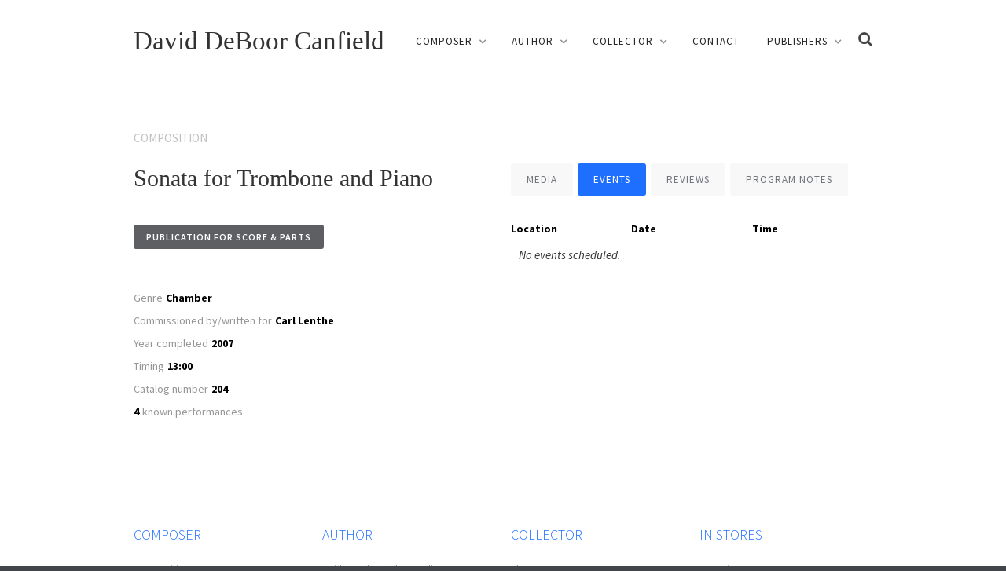

--- FILE ---
content_type: text/html; charset=utf-8
request_url: https://www.daviddeboorcanfield.com/composition/sonata-7
body_size: 4378
content:
<!DOCTYPE html><!-- Last Published: Sun Jan 14 2024 22:31:15 GMT+0000 (Coordinated Universal Time) --><html data-wf-domain="www.daviddeboorcanfield.com" data-wf-page="5dade5c961c34103c8490910" data-wf-site="5d9bdb730f5387b0cbf22cdf" data-wf-collection="5dade5c961c341860049090e" data-wf-item-slug="sonata-7"><head><meta charset="utf-8"/><title>Sonata for Trombone and Piano</title><meta content="" name="description"/><meta content="width=device-width, initial-scale=1" name="viewport"/><link href="https://assets-global.website-files.com/5d9bdb730f5387b0cbf22cdf/css/david-deboor-canfield-6c8e8c.webflow.c0a498e17.min.css" rel="stylesheet" type="text/css"/><link href="https://fonts.googleapis.com" rel="preconnect"/><link href="https://fonts.gstatic.com" rel="preconnect" crossorigin="anonymous"/><script src="https://ajax.googleapis.com/ajax/libs/webfont/1.6.26/webfont.js" type="text/javascript"></script><script type="text/javascript">WebFont.load({  google: {    families: ["Montserrat:100,100italic,200,200italic,300,300italic,400,400italic,500,500italic,600,600italic,700,700italic,800,800italic,900,900italic","Merriweather:300,300italic,400,400italic,700,700italic,900,900italic","Great Vibes:400","Source Sans Pro:200,300,regular,italic,600,700,900"]  }});</script><script type="text/javascript">!function(o,c){var n=c.documentElement,t=" w-mod-";n.className+=t+"js",("ontouchstart"in o||o.DocumentTouch&&c instanceof DocumentTouch)&&(n.className+=t+"touch")}(window,document);</script><link href="https://cdn.prod.website-files.com/5d9bdb730f5387b0cbf22cdf/5d9bdb730f5387b7f9f22d1f_Favicon.png" rel="shortcut icon" type="image/x-icon"/><link href="https://cdn.prod.website-files.com/5d9bdb730f5387b0cbf22cdf/5d9bdb730f53875adcf22d5e_Webclip.png" rel="apple-touch-icon"/><script src="https://www.google.com/recaptcha/api.js" type="text/javascript"></script><style>
  .sr-only {
	border: 0;
	clip: rect(0 0 0 0);
    height: 1px;
    margin: -1px;
    overflow: hidden;
    padding: 0;
    position: absolute;
    width: 1px;
  }
</style></head><body><div data-collapse="medium" data-animation="default" data-duration="400" data-easing="ease" data-easing2="ease" role="banner" class="navbar white w-nav"><div class="w-container"><h1 class="heading heading-2 ht"><a href="/" class="link">David DeBoor Canfield</a></h1><a data-w-id="8111ad81-2476-6687-c8e6-85ed2dcf87ff" href="#" class="link-block-5-white w-inline-block w-clearfix"><img src="https://cdn.prod.website-files.com/5d9bdb730f5387b0cbf22cdf/600b84f5e916a3abedf6600f_search%20icon.png" loading="lazy" alt="" class="image-3"/></a><nav role="navigation" class="nav-menu w-nav-menu"><div data-delay="0" data-hover="false" class="dropdown w-dropdown"><div class="nav-link dropdown-toggle w-dropdown-toggle"><div>Composer</div><div class="small-dropdown-icon w-icon-dropdown-toggle"></div></div><nav class="dropdown-list w-dropdown-list"><a href="/composer/compositions" class="dropdown-link w-dropdown-link">Compositions</a><a href="/composer/commission" class="dropdown-link w-dropdown-link">Commissions</a><a href="/composer/discography" class="dropdown-link w-dropdown-link">Discography</a><a href="/composer/about" class="dropdown-link w-dropdown-link">About</a></nav></div><div data-delay="0" data-hover="false" class="dropdown w-dropdown"><div class="nav-link dropdown-toggle w-dropdown-toggle"><div>author</div><div class="small-dropdown-icon w-icon-dropdown-toggle"></div></div><nav class="dropdown-list w-dropdown-list"><a href="/author/canfield-guide-to-classical-recordings" class="dropdown-link w-dropdown-link">Guide to Classical Recordings</a><a href="/author/theological-articles" class="dropdown-link w-dropdown-link">Theological Articles</a><a href="/author/about" class="dropdown-link w-dropdown-link">About</a></nav></div><div data-delay="0" data-hover="false" class="dropdown w-dropdown"><div class="nav-link dropdown-toggle w-dropdown-toggle"><div>Collector</div><div class="small-dropdown-icon w-icon-dropdown-toggle"></div></div><nav class="dropdown-list w-dropdown-list"><a href="/collector/about" class="dropdown-link w-dropdown-link">About</a><a href="/collector/pictures-at-an-exhibition" class="dropdown-link w-dropdown-link">Pictures at an Exhibition</a></nav></div><a href="/contact" class="nav-link w-nav-link">Contact</a><div data-delay="0" data-hover="false" class="dropdown w-dropdown"><div class="nav-link dropdown-toggle w-dropdown-toggle"><div>publishers</div><div class="small-dropdown-icon w-icon-dropdown-toggle"></div></div><nav class="dropdown-list w-dropdown-list"><a href="https://www.jeanne-inc.com/Category/JP-DCanfield.html" target="_blank" class="dropdown-link w-dropdown-link">Jeanné Inc.</a><a href="https://trnmusic.com/composers/canfield-david-deboor/" target="_blank" class="dropdown-link w-dropdown-link">TRN Music Publisher</a><a href="http://www.evensongmusic.net/?page_id=33" target="_blank" class="dropdown-link w-dropdown-link">Evensong</a></nav></div></nav><form action="/search" class="search w-form"><label for="search" class="field-label-2 sr-only">Search</label><input class="w-input" maxlength="256" name="query" placeholder="Search for a composition, performer, etc." type="search" id="search" required=""/><input type="submit" class="button-search w-button" value="Search"/></form><div class="fixed-nav-menu-button w-nav-button"><div class="w-icon-nav-menu"></div></div></div></div><div id="New-Look" class="section tint csection"><div class="container w-container"><div class="overall-row w-row"><div class="about-us-col-left w-col w-col-6"><div class="small-hero-intro-title">Composition</div><h2 class="listen-title bold-text ccomp">Sonata for Trombone and Piano</h2><h2 class="listen-title ctitle w-dyn-bind-empty"></h2><div class="div-block"><a href="#" class="button cpub w-condition-invisible w-button">publication for score</a><a href="http://www.jeanne-inc.com/products/canfield-sonata-trombone-piano" target="_blank" class="button cpub long w-button">publication for score &amp; parts</a><a href="#" class="button cpub long req w-condition-invisible w-button">request publication</a></div><div class="pricing-content-block cblock"><ul role="list" class="feature-list w-list-unstyled"><li class="feature-list-item"><div class="pricing-feature-title">Genre</div><div class="pricing-feature-title bold">Chamber</div></li><li class="feature-list-item"><div class="pricing-feature-title clist">Commissioned by/written for</div><div class="pricing-feature-title bold">Carl Lenthe</div></li><li class="feature-list-item"><div class="pricing-feature-title clist">Year completed</div><div class="pricing-feature-title bold">2007</div></li><li class="feature-list-item w-condition-invisible"><div class="pricing-feature-title clist">Year revised</div><div class="pricing-feature-title bold w-dyn-bind-empty"></div></li><li class="feature-list-item"><div class="pricing-feature-title clist">Timing</div><div class="pricing-feature-title bold">13:00</div></li><li class="feature-list-item"><div class="pricing-feature-title clist">Catalog number</div><div class="pricing-feature-title bold">204</div></li></ul><div class="w-dyn-list"><div class="empty-state-2 w-dyn-empty"><div>No items found.</div></div></div><ul role="list" class="feature-list w-list-unstyled"><li class="feature-list-item w-condition-invisible"><div class="pricing-feature-title bold w-dyn-bind-empty"></div><div class="pricing-feature-title clist">copies sold</div></li><li class="feature-list-item"><div class="pricing-feature-title bold">4</div><div class="pricing-feature-title clist">known performances</div></li><li class="feature-list-item w-condition-invisible"><div class="pricing-feature-title bold">General notes</div><div class="pricing-feature-title clist notes w-dyn-bind-empty"></div></li></ul></div></div><div class="video-column-right-2 w-col w-col-6"><div data-duration-in="300" data-duration-out="100" data-current="Tab 3" data-easing="ease" class="w-tabs"><div class="tabs-menu w-tab-menu"><a data-w-tab="Tab 5" class="portfolio-tab-button ptb w-inline-block w-tab-link"><div>media</div></a><a data-w-tab="Tab 3" id="default-tab" class="portfolio-tab-button ptb w-inline-block w-tab-link w--current"><div>Events</div></a><a data-w-tab="Tab 1" class="portfolio-tab-button ptb w-inline-block w-tab-link"><div>Reviews</div></a><a data-w-tab="Tab 2" class="portfolio-tab-button ptb w-inline-block w-tab-link"><div>Program notes</div></a><a data-w-tab="Tab 6" class="portfolio-tab-button ptb w-inline-block w-condition-invisible w-tab-link"><div>photos</div></a></div><div class="w-tab-content"><div data-w-tab="Tab 5" class="w-tab-pane"><div class="w-dyn-list"><div class="empty-state-6 w-dyn-empty"><div><em>No media available.</em></div></div></div></div><div data-w-tab="Tab 3" class="w-tab-pane w--tab-active"><div class="w-row"><div class="w-col w-col-4"><div class="pricing-feature-title"><strong class="pricing-feature-title bold">Location</strong></div></div><div class="w-col w-col-4"><div class="pricing-feature-title bold">Date</div></div><div class="w-col w-col-2"><div class="pricing-feature-title bold">Time</div></div><div class="column-2 w-col w-col-2"></div></div><div class="w-dyn-list"><div class="empty-state-7 w-dyn-empty"><div><em>No events scheduled.</em></div></div></div></div><div data-w-tab="Tab 1" class="w-tab-pane"><div class="w-dyn-list"><div class="empty-state-9 w-dyn-empty"><div><em>No reviews.</em></div></div></div></div><div data-w-tab="Tab 2" class="w-tab-pane"><p class="paragraph">My Sonata for Trombone and Piano was begun on Easter Sunday, April 8, 2007 and completed on the following Wednesday, April 11th. Ever since I had met Carl Lenthe, I was desirous of writing a work for him, a desire that only intensified after I heard him give a recital in the Fall of 2006. Since the work was to be a surprise, I had to consult with Lenthe&#x27;s wife, Martha, in order to ascertain his favorite hymn, Create in Me a Clean Heart, O God. This hymn has been incorporated into the third movement of the present work. The themes in the trombone entrance in both of the first two movements are drawn from the musical letters contained in the dedicatee&#x27;s full name, Carl Frederick Lenthe, using the German notation of H to represent the note B natural. I desired to present contrasting moods in the work, such that the first movement portrays the trombone in its most assertive mode, while the much more lyrical second movement, a sort of subdued waltz, emphasizes the beautiful tone of this instrument. After the third movement, which serves primarily as an interlude, the sonata concludes with a display of the technical capabilities of the instrument. In his youth,Ir played the trombone for several years. My memory dimmed by more than 40 years of being away from the instrument by the time of the writing of this work, I sought Lenthe&#x27;s input for the work&#x27;s more technical passages to insure playability. My work often displays Christian symbolism in certain ways, and the present work is no exception. The Ivesian dissonances that interrupt the hymn in the third movement are intended to portray musically the assaults by culture upon the Law of God, to which Christians seek, by the grace and strength of the Holy Spirit, to adhere.The hymn tune may optimally be performed by a second pianist situated off-stage to suggest the sustaining power of the faith of the Christian in every situation of life that confronts him. </p></div><div data-w-tab="Tab 6" class="w-tab-pane"><div class="w-dyn-list"><script type="text/x-wf-template" id="wf-template-6c6a70d8-124e-5dc4-ba24-b261c945f2fe">%3Cdiv%20role%3D%22listitem%22%20class%3D%22collection-item-2%20ci-photo%20w-dyn-item%20w-dyn-repeater-item%22%3E%3Cimg%20src%3D%22%22%20alt%3D%22%22%20class%3D%22w-dyn-bind-empty%22%2F%3E%3C%2Fdiv%3E</script><div role="list" class="w-dyn-items w-dyn-hide"></div><div class="w-dyn-empty"><div>No items found.</div></div></div></div></div></div></div></div></div></div><div class="white-footer"><div class="container w-container"><div class="footer-row white-footer-row w-row"><div class="white-footer-column w-col w-col-3"><div class="dark-footer-title">Composer</div><a href="/composer/compositions" class="light-footer-link">Compositions</a><a href="/composer/commission" class="light-footer-link">Commission</a><a href="/composer/discography" class="light-footer-link">Discography</a><a href="/composer/about" class="light-footer-link">About</a></div><div class="white-footer-column w-col w-col-3"><div class="dark-footer-title">Author</div><a href="/author/canfield-guide-to-classical-recordings" class="light-footer-link">Guide to Classical Recordings</a><a href="/author/theological-articles" class="light-footer-link">Theological Articles</a><a href="/author/about" class="light-footer-link">About</a></div><div class="white-footer-column w-col w-col-3"><div class="dark-footer-title">Collector</div><a href="/collector/about" class="light-footer-link">About</a><a href="/collector/pictures-at-an-exhibition" class="light-footer-link">Pictures at an Exhibition</a></div><div class="white-footer-column w-col w-col-3"><div class="dark-footer-title">IN Stores</div><a href="https://www.jeanne-inc.com/mm5/merchant.mvc?Screen=CTGY&amp;Category_Code=JP-DCanfield" target="_blank" class="light-footer-link">Jeanné</a><a href="https://trnmusic.com/composers/canfield-david-deboor/" target="_blank" class="light-footer-link">TRN Music Publisher</a><a href="http://www.evensongmusic.net/?page_id=33" target="_blank" class="light-footer-link">Evensong</a></div></div><div class="bottom-footer-block white-footer-block bfb w-clearfix"><div class="text-block-9">Designed by <a href="mailto:lane.bowman@gmail.com">Lane A</a></div></div></div></div><script src="https://d3e54v103j8qbb.cloudfront.net/js/jquery-3.5.1.min.dc5e7f18c8.js?site=5d9bdb730f5387b0cbf22cdf" type="text/javascript" integrity="sha256-9/aliU8dGd2tb6OSsuzixeV4y/faTqgFtohetphbbj0=" crossorigin="anonymous"></script><script src="https://assets-global.website-files.com/5d9bdb730f5387b0cbf22cdf/js/webflow.16697af04.js" type="text/javascript"></script></body></html>

--- FILE ---
content_type: text/css
request_url: https://assets-global.website-files.com/5d9bdb730f5387b0cbf22cdf/css/david-deboor-canfield-6c8e8c.webflow.c0a498e17.min.css
body_size: 29112
content:
html{-ms-text-size-adjust:100%;-webkit-text-size-adjust:100%;font-family:sans-serif}body{margin:0}article,aside,details,figcaption,figure,footer,header,hgroup,main,menu,nav,section,summary{display:block}audio,canvas,progress,video{vertical-align:baseline;display:inline-block}audio:not([controls]){height:0;display:none}[hidden],template{display:none}a{background-color:transparent}a:active,a:hover{outline:0}abbr[title]{border-bottom:1px dotted}b,strong{font-weight:700}dfn{font-style:italic}h1{margin:.67em 0;font-size:2em}mark{color:#000;background:#ff0}small{font-size:80%}sub,sup{vertical-align:baseline;font-size:75%;line-height:0;position:relative}sup{top:-.5em}sub{bottom:-.25em}img{border:0}svg:not(:root){overflow:hidden}figure{margin:1em 40px}hr{box-sizing:content-box;height:0}pre{overflow:auto}code,kbd,pre,samp{font-family:monospace;font-size:1em}button,input,optgroup,select,textarea{color:inherit;font:inherit;margin:0}button{overflow:visible}button,select{text-transform:none}button,html input[type=button],input[type=reset]{-webkit-appearance:button;cursor:pointer}button[disabled],html input[disabled]{cursor:default}button::-moz-focus-inner,input::-moz-focus-inner{border:0;padding:0}input{line-height:normal}input[type=checkbox],input[type=radio]{box-sizing:border-box;padding:0}input[type=number]::-webkit-inner-spin-button,input[type=number]::-webkit-outer-spin-button{height:auto}input[type=search]{-webkit-appearance:none}input[type=search]::-webkit-search-cancel-button,input[type=search]::-webkit-search-decoration{-webkit-appearance:none}fieldset{border:1px solid silver;margin:0 2px;padding:.35em .625em .75em}legend{border:0;padding:0}textarea{overflow:auto}optgroup{font-weight:700}table{border-collapse:collapse;border-spacing:0}td,th{padding:0}@font-face{font-family:webflow-icons;src:url([data-uri])format("truetype");font-weight:400;font-style:normal}[class^=w-icon-],[class*=\ w-icon-]{speak:none;font-variant:normal;text-transform:none;-webkit-font-smoothing:antialiased;-moz-osx-font-smoothing:grayscale;font-style:normal;font-weight:400;line-height:1;font-family:webflow-icons!important}.w-icon-slider-right:before{content:""}.w-icon-slider-left:before{content:""}.w-icon-nav-menu:before{content:""}.w-icon-arrow-down:before,.w-icon-dropdown-toggle:before{content:""}.w-icon-file-upload-remove:before{content:""}.w-icon-file-upload-icon:before{content:""}*{box-sizing:border-box}html{height:100%}body{min-height:100%;color:#333;background-color:#fff;margin:0;font-family:Arial,sans-serif;font-size:14px;line-height:20px}img{max-width:100%;vertical-align:middle;display:inline-block}html.w-mod-touch *{background-attachment:scroll!important}.w-block{display:block}.w-inline-block{max-width:100%;display:inline-block}.w-clearfix:before,.w-clearfix:after{content:" ";grid-area:1/1/2/2;display:table}.w-clearfix:after{clear:both}.w-hidden{display:none}.w-button{color:#fff;line-height:inherit;cursor:pointer;background-color:#3898ec;border:0;border-radius:0;padding:9px 15px;text-decoration:none;display:inline-block}input.w-button{-webkit-appearance:button}html[data-w-dynpage] [data-w-cloak]{color:transparent!important}.w-code-block{margin:unset}.w-webflow-badge,.w-webflow-badge *{z-index:auto;visibility:visible;box-sizing:border-box;width:auto;height:auto;max-height:none;max-width:none;min-height:0;min-width:0;float:none;clear:none;box-shadow:none;opacity:1;direction:ltr;font-family:inherit;font-weight:inherit;color:inherit;font-size:inherit;line-height:inherit;font-style:inherit;font-variant:inherit;text-align:inherit;letter-spacing:inherit;-webkit-text-decoration:inherit;text-decoration:inherit;text-indent:0;text-transform:inherit;text-shadow:none;font-smoothing:auto;vertical-align:baseline;cursor:inherit;white-space:inherit;word-break:normal;word-spacing:normal;word-wrap:normal;background:0 0;border:0 transparent;border-radius:0;margin:0;padding:0;list-style-type:disc;transition:none;display:block;position:static;top:auto;bottom:auto;left:auto;right:auto;overflow:visible;transform:none}.w-webflow-badge{white-space:nowrap;cursor:pointer;box-shadow:0 0 0 1px rgba(0,0,0,.1),0 1px 3px rgba(0,0,0,.1);visibility:visible!important;z-index:2147483647!important;color:#aaadb0!important;opacity:1!important;width:auto!important;height:auto!important;background-color:#fff!important;border-radius:3px!important;margin:0!important;padding:6px!important;font-size:12px!important;line-height:14px!important;text-decoration:none!important;display:inline-block!important;position:fixed!important;top:auto!important;bottom:12px!important;left:auto!important;right:12px!important;overflow:visible!important;transform:none!important}.w-webflow-badge>img{visibility:visible!important;opacity:1!important;vertical-align:middle!important;display:inline-block!important}h1,h2,h3,h4,h5,h6{margin-bottom:10px;font-weight:700}h1{margin-top:20px;font-size:38px;line-height:44px}h2{margin-top:20px;font-size:32px;line-height:36px}h3{margin-top:20px;font-size:24px;line-height:30px}h4{margin-top:10px;font-size:18px;line-height:24px}h5{margin-top:10px;font-size:14px;line-height:20px}h6{margin-top:10px;font-size:12px;line-height:18px}p{margin-top:0;margin-bottom:10px}blockquote{border-left:5px solid #e2e2e2;margin:0 0 10px;padding:10px 20px;font-size:18px;line-height:22px}figure{margin:0 0 10px}figcaption{text-align:center;margin-top:5px}ul,ol{margin-top:0;margin-bottom:10px;padding-left:40px}.w-list-unstyled{padding-left:0;list-style:none}.w-embed:before,.w-embed:after{content:" ";grid-area:1/1/2/2;display:table}.w-embed:after{clear:both}.w-video{width:100%;padding:0;position:relative}.w-video iframe,.w-video object,.w-video embed{width:100%;height:100%;border:none;position:absolute;top:0;left:0}fieldset{border:0;margin:0;padding:0}button,[type=button],[type=reset]{cursor:pointer;-webkit-appearance:button;border:0}.w-form{margin:0 0 15px}.w-form-done{text-align:center;background-color:#ddd;padding:20px;display:none}.w-form-fail{background-color:#ffdede;margin-top:10px;padding:10px;display:none}label{margin-bottom:5px;font-weight:700;display:block}.w-input,.w-select{width:100%;height:38px;color:#333;vertical-align:middle;background-color:#fff;border:1px solid #ccc;margin-bottom:10px;padding:8px 12px;font-size:14px;line-height:1.42857;display:block}.w-input:-moz-placeholder,.w-select:-moz-placeholder{color:#999}.w-input::-moz-placeholder,.w-select::-moz-placeholder{color:#999;opacity:1}.w-input::-webkit-input-placeholder,.w-select::-webkit-input-placeholder{color:#999}.w-input:focus,.w-select:focus{border-color:#3898ec;outline:0}.w-input[disabled],.w-select[disabled],.w-input[readonly],.w-select[readonly],fieldset[disabled] .w-input,fieldset[disabled] .w-select{cursor:not-allowed}.w-input[disabled]:not(.w-input-disabled),.w-select[disabled]:not(.w-input-disabled),.w-input[readonly],.w-select[readonly],fieldset[disabled]:not(.w-input-disabled) .w-input,fieldset[disabled]:not(.w-input-disabled) .w-select{background-color:#eee}textarea.w-input,textarea.w-select{height:auto}.w-select{background-color:#f3f3f3}.w-select[multiple]{height:auto}.w-form-label{cursor:pointer;margin-bottom:0;font-weight:400;display:inline-block}.w-radio{margin-bottom:5px;padding-left:20px;display:block}.w-radio:before,.w-radio:after{content:" ";grid-area:1/1/2/2;display:table}.w-radio:after{clear:both}.w-radio-input{float:left;margin:3px 0 0 -20px;line-height:normal}.w-file-upload{margin-bottom:10px;display:block}.w-file-upload-input{width:.1px;height:.1px;opacity:0;z-index:-100;position:absolute;overflow:hidden}.w-file-upload-default,.w-file-upload-uploading,.w-file-upload-success{color:#333;display:inline-block}.w-file-upload-error{margin-top:10px;display:block}.w-file-upload-default.w-hidden,.w-file-upload-uploading.w-hidden,.w-file-upload-error.w-hidden,.w-file-upload-success.w-hidden{display:none}.w-file-upload-uploading-btn{cursor:pointer;background-color:#fafafa;border:1px solid #ccc;margin:0;padding:8px 12px;font-size:14px;font-weight:400;display:flex}.w-file-upload-file{background-color:#fafafa;border:1px solid #ccc;flex-grow:1;justify-content:space-between;margin:0;padding:8px 9px 8px 11px;display:flex}.w-file-upload-file-name{font-size:14px;font-weight:400;display:block}.w-file-remove-link{width:auto;height:auto;cursor:pointer;margin-top:3px;margin-left:10px;padding:3px;display:block}.w-icon-file-upload-remove{margin:auto;font-size:10px}.w-file-upload-error-msg{color:#ea384c;padding:2px 0;display:inline-block}.w-file-upload-info{padding:0 12px;line-height:38px;display:inline-block}.w-file-upload-label{cursor:pointer;background-color:#fafafa;border:1px solid #ccc;margin:0;padding:8px 12px;font-size:14px;font-weight:400;display:inline-block}.w-icon-file-upload-icon,.w-icon-file-upload-uploading{width:20px;margin-right:8px;display:inline-block}.w-icon-file-upload-uploading{height:20px}.w-container{max-width:940px;margin-left:auto;margin-right:auto}.w-container:before,.w-container:after{content:" ";grid-area:1/1/2/2;display:table}.w-container:after{clear:both}.w-container .w-row{margin-left:-10px;margin-right:-10px}.w-row:before,.w-row:after{content:" ";grid-area:1/1/2/2;display:table}.w-row:after{clear:both}.w-row .w-row{margin-left:0;margin-right:0}.w-col{float:left;width:100%;min-height:1px;padding-left:10px;padding-right:10px;position:relative}.w-col .w-col{padding-left:0;padding-right:0}.w-col-1{width:8.33333%}.w-col-2{width:16.6667%}.w-col-3{width:25%}.w-col-4{width:33.3333%}.w-col-5{width:41.6667%}.w-col-6{width:50%}.w-col-7{width:58.3333%}.w-col-8{width:66.6667%}.w-col-9{width:75%}.w-col-10{width:83.3333%}.w-col-11{width:91.6667%}.w-col-12{width:100%}.w-hidden-main{display:none!important}@media screen and (max-width:991px){.w-container{max-width:728px}.w-hidden-main{display:inherit!important}.w-hidden-medium{display:none!important}.w-col-medium-1{width:8.33333%}.w-col-medium-2{width:16.6667%}.w-col-medium-3{width:25%}.w-col-medium-4{width:33.3333%}.w-col-medium-5{width:41.6667%}.w-col-medium-6{width:50%}.w-col-medium-7{width:58.3333%}.w-col-medium-8{width:66.6667%}.w-col-medium-9{width:75%}.w-col-medium-10{width:83.3333%}.w-col-medium-11{width:91.6667%}.w-col-medium-12{width:100%}.w-col-stack{width:100%;left:auto;right:auto}}@media screen and (max-width:767px){.w-hidden-main,.w-hidden-medium{display:inherit!important}.w-hidden-small{display:none!important}.w-row,.w-container .w-row{margin-left:0;margin-right:0}.w-col{width:100%;left:auto;right:auto}.w-col-small-1{width:8.33333%}.w-col-small-2{width:16.6667%}.w-col-small-3{width:25%}.w-col-small-4{width:33.3333%}.w-col-small-5{width:41.6667%}.w-col-small-6{width:50%}.w-col-small-7{width:58.3333%}.w-col-small-8{width:66.6667%}.w-col-small-9{width:75%}.w-col-small-10{width:83.3333%}.w-col-small-11{width:91.6667%}.w-col-small-12{width:100%}}@media screen and (max-width:479px){.w-container{max-width:none}.w-hidden-main,.w-hidden-medium,.w-hidden-small{display:inherit!important}.w-hidden-tiny{display:none!important}.w-col{width:100%}.w-col-tiny-1{width:8.33333%}.w-col-tiny-2{width:16.6667%}.w-col-tiny-3{width:25%}.w-col-tiny-4{width:33.3333%}.w-col-tiny-5{width:41.6667%}.w-col-tiny-6{width:50%}.w-col-tiny-7{width:58.3333%}.w-col-tiny-8{width:66.6667%}.w-col-tiny-9{width:75%}.w-col-tiny-10{width:83.3333%}.w-col-tiny-11{width:91.6667%}.w-col-tiny-12{width:100%}}.w-widget{position:relative}.w-widget-map{width:100%;height:400px}.w-widget-map label{width:auto;display:inline}.w-widget-map img{max-width:inherit}.w-widget-map .gm-style-iw{text-align:center}.w-widget-map .gm-style-iw>button{display:none!important}.w-widget-twitter{overflow:hidden}.w-widget-twitter-count-shim{vertical-align:top;width:28px;height:20px;text-align:center;background:#fff;border:1px solid #758696;border-radius:3px;display:inline-block;position:relative}.w-widget-twitter-count-shim *{pointer-events:none;-webkit-user-select:none;-ms-user-select:none;user-select:none}.w-widget-twitter-count-shim .w-widget-twitter-count-inner{text-align:center;color:#999;font-family:serif;font-size:15px;line-height:12px;position:relative}.w-widget-twitter-count-shim .w-widget-twitter-count-clear{display:block;position:relative}.w-widget-twitter-count-shim.w--large{width:36px;height:28px}.w-widget-twitter-count-shim.w--large .w-widget-twitter-count-inner{font-size:18px;line-height:18px}.w-widget-twitter-count-shim:not(.w--vertical){margin-left:5px;margin-right:8px}.w-widget-twitter-count-shim:not(.w--vertical).w--large{margin-left:6px}.w-widget-twitter-count-shim:not(.w--vertical):before,.w-widget-twitter-count-shim:not(.w--vertical):after{content:" ";height:0;width:0;pointer-events:none;border:solid transparent;position:absolute;top:50%;left:0}.w-widget-twitter-count-shim:not(.w--vertical):before{border-width:4px;border-color:rgba(117,134,150,0) #5d6c7b rgba(117,134,150,0) rgba(117,134,150,0);margin-top:-4px;margin-left:-9px}.w-widget-twitter-count-shim:not(.w--vertical).w--large:before{border-width:5px;margin-top:-5px;margin-left:-10px}.w-widget-twitter-count-shim:not(.w--vertical):after{border-width:4px;border-color:rgba(255,255,255,0) #fff rgba(255,255,255,0) rgba(255,255,255,0);margin-top:-4px;margin-left:-8px}.w-widget-twitter-count-shim:not(.w--vertical).w--large:after{border-width:5px;margin-top:-5px;margin-left:-9px}.w-widget-twitter-count-shim.w--vertical{width:61px;height:33px;margin-bottom:8px}.w-widget-twitter-count-shim.w--vertical:before,.w-widget-twitter-count-shim.w--vertical:after{content:" ";height:0;width:0;pointer-events:none;border:solid transparent;position:absolute;top:100%;left:50%}.w-widget-twitter-count-shim.w--vertical:before{border-width:5px;border-color:#5d6c7b rgba(117,134,150,0) rgba(117,134,150,0);margin-left:-5px}.w-widget-twitter-count-shim.w--vertical:after{border-width:4px;border-color:#fff rgba(255,255,255,0) rgba(255,255,255,0);margin-left:-4px}.w-widget-twitter-count-shim.w--vertical .w-widget-twitter-count-inner{font-size:18px;line-height:22px}.w-widget-twitter-count-shim.w--vertical.w--large{width:76px}.w-background-video{height:500px;color:#fff;position:relative;overflow:hidden}.w-background-video>video{width:100%;height:100%;object-fit:cover;z-index:-100;background-position:50%;background-size:cover;margin:auto;position:absolute;top:-100%;bottom:-100%;left:-100%;right:-100%}.w-background-video>video::-webkit-media-controls-start-playback-button{-webkit-appearance:none;display:none!important}.w-background-video--control{background-color:transparent;padding:0;position:absolute;bottom:1em;right:1em}.w-background-video--control>[hidden]{display:none!important}.w-slider{height:300px;text-align:center;clear:both;-webkit-tap-highlight-color:transparent;tap-highlight-color:transparent;background:#ddd;position:relative}.w-slider-mask{z-index:1;height:100%;white-space:nowrap;display:block;position:relative;left:0;right:0;overflow:hidden}.w-slide{vertical-align:top;width:100%;height:100%;white-space:normal;text-align:left;display:inline-block;position:relative}.w-slider-nav{z-index:2;height:40px;text-align:center;-webkit-tap-highlight-color:transparent;tap-highlight-color:transparent;margin:auto;padding-top:10px;position:absolute;top:auto;bottom:0;left:0;right:0}.w-slider-nav.w-round>div{border-radius:100%}.w-slider-nav.w-num>div{width:auto;height:auto;font-size:inherit;line-height:inherit;padding:.2em .5em}.w-slider-nav.w-shadow>div{box-shadow:0 0 3px rgba(51,51,51,.4)}.w-slider-nav-invert{color:#fff}.w-slider-nav-invert>div{background-color:rgba(34,34,34,.4)}.w-slider-nav-invert>div.w-active{background-color:#222}.w-slider-dot{width:1em;height:1em;cursor:pointer;background-color:rgba(255,255,255,.4);margin:0 3px .5em;transition:background-color .1s,color .1s;display:inline-block;position:relative}.w-slider-dot.w-active{background-color:#fff}.w-slider-dot:focus{outline:none;box-shadow:0 0 0 2px #fff}.w-slider-dot:focus.w-active{box-shadow:none}.w-slider-arrow-left,.w-slider-arrow-right{width:80px;cursor:pointer;color:#fff;-webkit-tap-highlight-color:transparent;tap-highlight-color:transparent;-webkit-user-select:none;-ms-user-select:none;user-select:none;margin:auto;font-size:40px;position:absolute;top:0;bottom:0;left:0;right:0;overflow:hidden}.w-slider-arrow-left [class^=w-icon-],.w-slider-arrow-right [class^=w-icon-],.w-slider-arrow-left [class*=\ w-icon-],.w-slider-arrow-right [class*=\ w-icon-]{position:absolute}.w-slider-arrow-left:focus,.w-slider-arrow-right:focus{outline:0}.w-slider-arrow-left{z-index:3;right:auto}.w-slider-arrow-right{z-index:4;left:auto}.w-icon-slider-left,.w-icon-slider-right{width:1em;height:1em;margin:auto;top:0;bottom:0;left:0;right:0}.w-slider-aria-label{clip:rect(0 0 0 0);height:1px;width:1px;border:0;margin:-1px;padding:0;position:absolute;overflow:hidden}.w-slider-force-show{display:block!important}.w-dropdown{text-align:left;z-index:900;margin-left:auto;margin-right:auto;display:inline-block;position:relative}.w-dropdown-btn,.w-dropdown-toggle,.w-dropdown-link{vertical-align:top;color:#222;text-align:left;white-space:nowrap;margin-left:auto;margin-right:auto;padding:20px;text-decoration:none;position:relative}.w-dropdown-toggle{-webkit-user-select:none;-ms-user-select:none;user-select:none;cursor:pointer;padding-right:40px;display:inline-block}.w-dropdown-toggle:focus{outline:0}.w-icon-dropdown-toggle{width:1em;height:1em;margin:auto 20px auto auto;position:absolute;top:0;bottom:0;right:0}.w-dropdown-list{min-width:100%;background:#ddd;display:none;position:absolute}.w-dropdown-list.w--open{display:block}.w-dropdown-link{color:#222;padding:10px 20px;display:block}.w-dropdown-link.w--current{color:#0082f3}.w-dropdown-link:focus{outline:0}@media screen and (max-width:767px){.w-nav-brand{padding-left:10px}}.w-lightbox-backdrop{cursor:auto;letter-spacing:normal;text-indent:0;text-shadow:none;text-transform:none;visibility:visible;white-space:normal;word-break:normal;word-spacing:normal;word-wrap:normal;color:#fff;text-align:center;z-index:2000;opacity:0;-webkit-user-select:none;-moz-user-select:none;-webkit-tap-highlight-color:transparent;background:rgba(0,0,0,.9);outline:0;font-family:Helvetica Neue,Helvetica,Ubuntu,Segoe UI,Verdana,sans-serif;font-size:17px;font-style:normal;font-weight:300;line-height:1.2;list-style:disc;position:fixed;top:0;bottom:0;left:0;right:0;-webkit-transform:translate(0)}.w-lightbox-backdrop,.w-lightbox-container{height:100%;-webkit-overflow-scrolling:touch;overflow:auto}.w-lightbox-content{height:100vh;position:relative;overflow:hidden}.w-lightbox-view{width:100vw;height:100vh;opacity:0;position:absolute}.w-lightbox-view:before{content:"";height:100vh}.w-lightbox-group,.w-lightbox-group .w-lightbox-view,.w-lightbox-group .w-lightbox-view:before{height:86vh}.w-lightbox-frame,.w-lightbox-view:before{vertical-align:middle;display:inline-block}.w-lightbox-figure{margin:0;position:relative}.w-lightbox-group .w-lightbox-figure{cursor:pointer}.w-lightbox-img{width:auto;height:auto;max-width:none}.w-lightbox-image{float:none;max-width:100vw;max-height:100vh;display:block}.w-lightbox-group .w-lightbox-image{max-height:86vh}.w-lightbox-caption{text-align:left;text-overflow:ellipsis;white-space:nowrap;background:rgba(0,0,0,.4);padding:.5em 1em;position:absolute;bottom:0;left:0;right:0;overflow:hidden}.w-lightbox-embed{width:100%;height:100%;position:absolute;top:0;bottom:0;left:0;right:0}.w-lightbox-control{width:4em;cursor:pointer;background-position:50%;background-repeat:no-repeat;background-size:24px;transition:all .3s;position:absolute;top:0}.w-lightbox-left{background-image:url([data-uri]);display:none;bottom:0;left:0}.w-lightbox-right{background-image:url([data-uri]);display:none;bottom:0;right:0}.w-lightbox-close{height:2.6em;background-image:url([data-uri]);background-size:18px;right:0}.w-lightbox-strip{white-space:nowrap;padding:0 1vh;line-height:0;position:absolute;bottom:0;left:0;right:0;overflow-x:auto;overflow-y:hidden}.w-lightbox-item{width:10vh;box-sizing:content-box;cursor:pointer;padding:2vh 1vh;display:inline-block;-webkit-transform:translate(0,0)}.w-lightbox-active{opacity:.3}.w-lightbox-thumbnail{height:10vh;background:#222;position:relative;overflow:hidden}.w-lightbox-thumbnail-image{position:absolute;top:0;left:0}.w-lightbox-thumbnail .w-lightbox-tall{width:100%;top:50%;transform:translateY(-50%)}.w-lightbox-thumbnail .w-lightbox-wide{height:100%;left:50%;transform:translate(-50%)}.w-lightbox-spinner{box-sizing:border-box;width:40px;height:40px;border:5px solid rgba(0,0,0,.4);border-radius:50%;margin-top:-20px;margin-left:-20px;animation:.8s linear infinite spin;position:absolute;top:50%;left:50%}.w-lightbox-spinner:after{content:"";border:3px solid transparent;border-bottom-color:#fff;border-radius:50%;position:absolute;top:-4px;bottom:-4px;left:-4px;right:-4px}.w-lightbox-hide{display:none}.w-lightbox-noscroll{overflow:hidden}@media (min-width:768px){.w-lightbox-content{height:96vh;margin-top:2vh}.w-lightbox-view,.w-lightbox-view:before{height:96vh}.w-lightbox-group,.w-lightbox-group .w-lightbox-view,.w-lightbox-group .w-lightbox-view:before{height:84vh}.w-lightbox-image{max-width:96vw;max-height:96vh}.w-lightbox-group .w-lightbox-image{max-width:82.3vw;max-height:84vh}.w-lightbox-left,.w-lightbox-right{opacity:.5;display:block}.w-lightbox-close{opacity:.8}.w-lightbox-control:hover{opacity:1}}.w-lightbox-inactive,.w-lightbox-inactive:hover{opacity:0}.w-richtext:before,.w-richtext:after{content:" ";grid-area:1/1/2/2;display:table}.w-richtext:after{clear:both}.w-richtext[contenteditable=true]:before,.w-richtext[contenteditable=true]:after{white-space:initial}.w-richtext ol,.w-richtext ul{overflow:hidden}.w-richtext .w-richtext-figure-selected.w-richtext-figure-type-video div:after,.w-richtext .w-richtext-figure-selected[data-rt-type=video] div:after,.w-richtext .w-richtext-figure-selected.w-richtext-figure-type-image div,.w-richtext .w-richtext-figure-selected[data-rt-type=image] div{outline:2px solid #2895f7}.w-richtext figure.w-richtext-figure-type-video>div:after,.w-richtext figure[data-rt-type=video]>div:after{content:"";display:none;position:absolute;top:0;bottom:0;left:0;right:0}.w-richtext figure{max-width:60%;position:relative}.w-richtext figure>div:before{cursor:default!important}.w-richtext figure img{width:100%}.w-richtext figure figcaption.w-richtext-figcaption-placeholder{opacity:.6}.w-richtext figure div{color:transparent;font-size:0}.w-richtext figure.w-richtext-figure-type-image,.w-richtext figure[data-rt-type=image]{display:table}.w-richtext figure.w-richtext-figure-type-image>div,.w-richtext figure[data-rt-type=image]>div{display:inline-block}.w-richtext figure.w-richtext-figure-type-image>figcaption,.w-richtext figure[data-rt-type=image]>figcaption{caption-side:bottom;display:table-caption}.w-richtext figure.w-richtext-figure-type-video,.w-richtext figure[data-rt-type=video]{width:60%;height:0}.w-richtext figure.w-richtext-figure-type-video iframe,.w-richtext figure[data-rt-type=video] iframe{width:100%;height:100%;position:absolute;top:0;left:0}.w-richtext figure.w-richtext-figure-type-video>div,.w-richtext figure[data-rt-type=video]>div{width:100%}.w-richtext figure.w-richtext-align-center{clear:both;margin-left:auto;margin-right:auto}.w-richtext figure.w-richtext-align-center.w-richtext-figure-type-image>div,.w-richtext figure.w-richtext-align-center[data-rt-type=image]>div{max-width:100%}.w-richtext figure.w-richtext-align-normal{clear:both}.w-richtext figure.w-richtext-align-fullwidth{width:100%;max-width:100%;text-align:center;clear:both;margin-left:auto;margin-right:auto;display:block}.w-richtext figure.w-richtext-align-fullwidth>div{padding-bottom:inherit;display:inline-block}.w-richtext figure.w-richtext-align-fullwidth>figcaption{display:block}.w-richtext figure.w-richtext-align-floatleft{float:left;clear:none;margin-right:15px}.w-richtext figure.w-richtext-align-floatright{float:right;clear:none;margin-left:15px}.w-nav{z-index:1000;background:#ddd;position:relative}.w-nav:before,.w-nav:after{content:" ";grid-area:1/1/2/2;display:table}.w-nav:after{clear:both}.w-nav-brand{float:left;color:#333;text-decoration:none;position:relative}.w-nav-link{vertical-align:top;color:#222;text-align:left;margin-left:auto;margin-right:auto;padding:20px;text-decoration:none;display:inline-block;position:relative}.w-nav-link.w--current{color:#0082f3}.w-nav-menu{float:right;position:relative}[data-nav-menu-open]{text-align:center;min-width:200px;background:#c8c8c8;position:absolute;top:100%;left:0;right:0;overflow:visible;display:block!important}.w--nav-link-open{display:block;position:relative}.w-nav-overlay{width:100%;display:none;position:absolute;top:100%;left:0;right:0;overflow:hidden}.w-nav-overlay [data-nav-menu-open]{top:0}.w-nav[data-animation=over-left] .w-nav-overlay{width:auto}.w-nav[data-animation=over-left] .w-nav-overlay,.w-nav[data-animation=over-left] [data-nav-menu-open]{z-index:1;top:0;right:auto}.w-nav[data-animation=over-right] .w-nav-overlay{width:auto}.w-nav[data-animation=over-right] .w-nav-overlay,.w-nav[data-animation=over-right] [data-nav-menu-open]{z-index:1;top:0;left:auto}.w-nav-button{float:right;cursor:pointer;-webkit-tap-highlight-color:transparent;tap-highlight-color:transparent;-webkit-user-select:none;-ms-user-select:none;user-select:none;padding:18px;font-size:24px;display:none;position:relative}.w-nav-button:focus{outline:0}.w-nav-button.w--open{color:#fff;background-color:#c8c8c8}.w-nav[data-collapse=all] .w-nav-menu{display:none}.w-nav[data-collapse=all] .w-nav-button,.w--nav-dropdown-open,.w--nav-dropdown-toggle-open{display:block}.w--nav-dropdown-list-open{position:static}@media screen and (max-width:991px){.w-nav[data-collapse=medium] .w-nav-menu{display:none}.w-nav[data-collapse=medium] .w-nav-button{display:block}}@media screen and (max-width:767px){.w-nav[data-collapse=small] .w-nav-menu{display:none}.w-nav[data-collapse=small] .w-nav-button{display:block}.w-nav-brand{padding-left:10px}}@media screen and (max-width:479px){.w-nav[data-collapse=tiny] .w-nav-menu{display:none}.w-nav[data-collapse=tiny] .w-nav-button{display:block}}.w-tabs{position:relative}.w-tabs:before,.w-tabs:after{content:" ";grid-area:1/1/2/2;display:table}.w-tabs:after{clear:both}.w-tab-menu{position:relative}.w-tab-link{vertical-align:top;text-align:left;cursor:pointer;color:#222;background-color:#ddd;padding:9px 30px;text-decoration:none;display:inline-block;position:relative}.w-tab-link.w--current{background-color:#c8c8c8}.w-tab-link:focus{outline:0}.w-tab-content{display:block;position:relative;overflow:hidden}.w-tab-pane{display:none;position:relative}.w--tab-active{display:block}@media screen and (max-width:479px){.w-tab-link{display:block}}.w-ix-emptyfix:after{content:""}@keyframes spin{0%{transform:rotate(0)}to{transform:rotate(360deg)}}.w-dyn-empty{background-color:#ddd;padding:10px}.w-dyn-hide,.w-dyn-bind-empty,.w-condition-invisible{display:none!important}.wf-layout-layout{display:grid}.w-form-formrecaptcha{margin-bottom:8px}.w-pagination-wrapper{flex-wrap:wrap;justify-content:center;display:flex}.w-pagination-next{color:#333;background-color:#fafafa;border:1px solid #ccc;border-radius:2px;margin-left:10px;margin-right:10px;padding:9px 20px;font-size:14px;display:block}.w-pagination-next-icon{margin-left:4px}.w-pagination-previous{color:#333;background-color:#fafafa;border:1px solid #ccc;border-radius:2px;margin-left:10px;margin-right:10px;padding:9px 20px;font-size:14px;display:block}.w-pagination-previous-icon{margin-right:4px}.w-checkbox{margin-bottom:5px;padding-left:20px;display:block}.w-checkbox:before{content:" ";grid-area:1/1/2/2;display:table}.w-checkbox:after{content:" ";clear:both;grid-area:1/1/2/2;display:table}.w-checkbox-input{float:left;margin:4px 0 0 -20px;line-height:normal}.w-checkbox-input--inputType-custom{width:12px;height:12px;border:1px solid #ccc;border-radius:2px}.w-checkbox-input--inputType-custom.w--redirected-checked{background-color:#3898ec;background-image:url(https://d3e54v103j8qbb.cloudfront.net/static/custom-checkbox-checkmark.589d534424.svg);background-position:50%;background-repeat:no-repeat;background-size:cover;border-color:#3898ec}.w-checkbox-input--inputType-custom.w--redirected-focus{box-shadow:0 0 3px 1px #3898ec}body{height:100%;color:#333;background-color:#424549;font-family:Source Sans Pro,sans-serif;font-size:15px;line-height:23px}h1{margin-top:0;margin-bottom:20px;font-size:38px;font-weight:700;line-height:44px}h2{margin-top:20px;margin-bottom:20px;font-size:29px;font-weight:400;line-height:36px}h3{color:#1f6fff;margin-top:20px;margin-bottom:10px;font-size:24px;line-height:30px}h4{margin-top:10px;margin-bottom:10px;font-size:17px;font-weight:700;line-height:24px}h5{margin-top:10px;margin-bottom:10px;font-size:14px;font-weight:700;line-height:20px}h6{margin-top:10px;margin-bottom:10px;font-size:15px;font-weight:700;line-height:18px}p{margin-bottom:15px}a{color:#1f6fff;text-decoration:underline}a:hover{color:#000}li{margin-bottom:-3px;padding-left:8px}img{max-width:100%;border-radius:3px;display:inline-block}blockquote{border-left:5px solid #e2e2e2;margin-bottom:30px;padding:0 20px;font-size:20px;line-height:29px}figcaption{color:#9e9e9e;text-align:center;background-color:rgba(0,0,0,.04);border-radius:3px;margin-top:5px;padding-top:5px;padding-bottom:2px;font-size:12px;line-height:18px}.navbar{background-color:transparent;border-bottom:1px rgba(255,255,255,.1);padding-top:30px;padding-bottom:10px;position:absolute;top:0;left:0;right:0}.navbar.with-color-button{background-color:rgba(0,0,0,.1);padding-bottom:30px}.navbar.white{background-color:#fff;padding-top:30px;padding-bottom:10px;position:relative;top:0;left:0;right:0}.logo-block{z-index:10;margin-right:30px}.logo-block.no-menu{z-index:0}.nav-menu{z-index:1;float:right;text-align:center;border-radius:4px;margin-top:5px;display:inline-block}.nav-link{letter-spacing:1px;text-transform:uppercase;background-color:transparent;border:1px solid transparent;border-radius:5px;margin-right:3px;padding:11px 15px;font-size:13px;line-height:12px;transition:background-color .2s,border .2s}.nav-link:hover{background-color:transparent;border-color:rgba(0,0,0,.2)}.nav-link.w--current{color:#1f6fff;margin-left:auto;margin-right:auto;font-weight:600}.nav-link.dropdown-toggle{padding-right:30px}.nav-link.dropdown-toggle.w--open{background-color:rgba(0,0,0,.1)}.nav-link.dropdown-toggle.light{margin-right:3px;padding-top:11px;padding-left:15px;padding-right:30px;display:inline-block}.nav-link.dropdown-toggle.thin-light{padding-right:29px}.nav-link.light{color:#fff;margin-right:3px;padding-top:11px;padding-left:15px;padding-right:15px;display:inline-block}.nav-link.light:hover{border-color:rgba(255,255,255,.2)}.nav-link.light.w--current{border-color:rgba(255,255,255,.2);margin-left:0;font-weight:400}.nav-link.color{background-color:rgba(207,207,207,.1);margin-bottom:4px;margin-right:0;display:block}.nav-link.with-color{color:#fff;background-color:#1fdb6a}.nav-link.with-color:hover{background-color:#2f3338}.nav-link.thin-light{color:#fff;margin-right:2px;padding-left:12px;padding-right:12px}.nav-link.thin-light.w--current{color:#fff}.dropdown,.dropdown.hide{display:inline-block}.dropdown.events,.dropdown-list{display:none}.dropdown-list.w--open{background-color:#fff;border-radius:3px;margin-top:10px;overflow:hidden;box-shadow:0 0 30px rgba(0,0,0,.1)}.dropdown-list.sidebar.w--open{border:1px solid rgba(0,0,0,.1);border-radius:10px;margin-bottom:10px;box-shadow:0 0 3px transparent}.dropdown-link{background-color:transparent;font-size:13px;transition:background-color .2s,color .2s;display:block}.dropdown-link:hover{color:#fff;background-color:rgba(0,0,0,.6)}.dropdown-link.w--current{color:#1f6fff}.dropdown-link.w--current:hover{color:#fff}.container{position:relative}.container.hero-container{text-align:center}.container.testimonial-container{max-width:800px;position:absolute;top:50%;left:0;right:0;transform:translateY(-50%)}.container.centered{text-align:center}.container.home-intro-container{height:610px;text-align:center;margin-top:-127px}.container.bottom-footer{background-color:#313438;border-radius:4px;padding:21px 21px 18px}.container.footer-container{border:1px solid rgba(0,0,0,.1);border-radius:5px;margin-bottom:20px;padding:25px;font-size:13px}.container.team-container{text-align:left;margin-top:40px}.container.above-image-section{text-align:center;margin-bottom:-220px}.button{letter-spacing:1px;text-transform:uppercase;background-color:#1f6fff;border-radius:3px;margin-top:40px;padding-left:25px;padding-right:25px;font-size:12px;font-weight:600;transition:background-color .2s,background-position .2s,color .2s,border .2s,box-shadow .2s}.button:hover{color:#fff;background-color:#0b4fc9;box-shadow:0 8px 16px 4px rgba(0,0,0,.3)}.button.text-button{color:#fff;background-color:#1f6fff;margin-top:10px;margin-left:auto;margin-right:auto;padding-left:15px;padding-right:15px;line-height:29px;transition:background-color .2s;display:inline-block}.button.text-button:hover{background-color:#000}.button.green{background-color:#5ec045}.button.green:hover{background-color:#6fdd53}.button.green.full.outline:hover{background-color:#5ec045;border-color:#5ec045}.button.purple{background-color:#b75dda}.button.purple.full.outline:hover{background-color:#b75dda;border-color:#b75dda}.button.full{text-align:center;display:block}.button.full.outline{color:#000;background-color:transparent;border:1px solid #000}.button.full.outline:hover{color:#fff;background-color:#1f6fff;border-color:#1f6fff}.button.icon-button{background-image:url(https://assets-global.website-files.com/5d9bdb730f5387b0cbf22cdf/5d9bdb730f53878b96f22d5b_Icon-download.png);background-position:21px;background-repeat:no-repeat;background-size:16px;padding-top:10px;padding-left:51px}.button.icon-button.download{background-image:url(https://assets-global.website-files.com/5d9bdb730f5387b0cbf22cdf/5d9bdb730f53878b96f22d5b_Icon-download.png)}.button.icon-button.download.green{margin-top:30px}.button.white-pricing-button{margin-top:0}.button.full-submit{width:100%;margin-top:15px;display:block}.button.submit-newsletter{width:100%;height:50px;border-radius:5px;margin-top:0}.button.slider-button{background-color:#5ec045}.button.slider-button.outline{background-color:transparent;border:1px solid rgba(255,255,255,.6);margin-left:10px}.button.outline{background-color:transparent;border:1px solid #fff}.button.dark-outline{color:#000;background-color:transparent;border:2px solid #e4e4e4}.button.dark-outline:hover{color:#fff;background-color:#1f6fff;border-color:#1f6fff}.button.pricing-start{text-align:center;margin-top:0;display:block}.button._2{background-color:rgba(0,0,0,.6);margin-left:10px}.button._2:hover{color:#1f6fff;background-color:#fff}.button._2.green{background-color:#5ec045}.button._2.green:hover{color:#fff;background-color:#73d859}.button.continue-reading{background-color:#36393f;margin-top:10px;padding-left:15px;padding-right:15px;font-size:10px;line-height:13px}.button.continue-reading:hover{background-color:#1f6fff;box-shadow:6px 6px 16px 4px rgba(0,0,0,.2)}.button.cta-button{width:20%;float:right;text-align:center;background-color:#5ec045;margin-top:5px;line-height:31px}.button.cta-button:hover{background-color:#73d65a}.button.cta-button.white,.button.light{color:#000;background-color:#fff}.button.cpub{float:none;clear:none;background-color:#5d5f62;border:1px #000;margin-top:0;margin-bottom:20px;margin-right:10px;padding:4px 16px;display:inline-block;position:relative}.button.cpub.long{margin-right:0}.button.cpub.long.req{color:#5d5f62;background-color:transparent;border:2px solid #5d5f62;border-radius:4px}.section{background-color:#fff;padding-top:120px;padding-bottom:120px;position:relative}.section.tint{background-color:#fff;padding-top:60px;padding-bottom:60px}.section.tint.csection{padding-bottom:20px}.section.app-info-section{background-color:#f7f7f7;padding-top:70px;padding-bottom:60px}.section.dark{color:#fff;background-color:#3b3f46;border:0 solid #000;overflow:hidden}.section.top-line{border-top:1px solid #ddd}.section.overflow-none{overflow:hidden}.section.bottom-space{padding-bottom:150px}.section.contact{padding-top:60px;padding-bottom:60px}.section.below-contact-form{background-color:#f0f2f5;padding-top:240px}.section.pricing-section{padding-bottom:160px}.section.pricing-section.small{padding-top:60px;padding-bottom:60px}.section.bottom-line{border-bottom:1px solid #e2e2e2}.section.contact-us-section{border-bottom:1px solid #e7e7e7;padding-top:55px;padding-bottom:45px}.section.blog-intro-section{padding-bottom:60px}.section.feature-section{padding-top:100px;padding-bottom:100px;overflow:hidden}.section.feature-section.odd{background-color:#fafafa;border-top:1px solid #ececec}.section.cta-section{color:#fff;background-color:#2a323f}.section.blue-cta-section{color:#fff;background-color:#1f6fff;padding-top:60px;padding-bottom:60px}.section.white-cta-section{color:#000}.section.blog-page-section{background-color:#f5f5f5}.section-title-wrapper{width:60%;text-align:center;margin-bottom:60px;margin-left:auto;margin-right:auto;display:block}.section-title-wrapper.full{width:100%;text-align:left;flex-direction:row}.section-title-wrapper.full.info{margin-bottom:30px}.section-title-wrapper.full.below-video{text-align:center;margin-top:40px;margin-bottom:30px}.section-title-wrapper.full-centered{width:100%;margin-bottom:60px}.section-title-wrapper.full-centered.contact{margin-bottom:10px}.section-title-wrapper.small-title,.section-title-wrapper.info,.section-title-wrapper.cta{margin-bottom:30px}.listen-title{text-align:center;margin-top:0;margin-bottom:0;font-family:Georgia,Times,Times New Roman,serif;font-size:2em;font-weight:400;line-height:39px}.listen-title.large{line-height:47px}.listen-title.elements-title{margin-bottom:0}.listen-title.dont-miss{color:#b6b6b6;font-size:24px;line-height:29px}.listen-title.newsletter-title{margin-top:-6px;margin-bottom:10px;font-size:44px}.listen-title.bold-text.ccomp{text-align:left;margin-bottom:0;font-family:Georgia,Times,Times New Roman,serif;font-size:2em;font-weight:400}.listen-title.ctitle{text-align:left;margin-bottom:10px;font-size:1.25em;font-weight:300}.listen-title.lt-contact{color:#fff;text-align:center;margin-bottom:30px}.listen-title.center{text-align:center}.section-description{color:#5d5f62;text-align:center;margin-top:30px;font-size:21px;font-weight:300;line-height:27px}.section-description.faded{opacity:.6;margin-top:-10px;font-weight:400}.section-description.small{width:70%;margin-top:25px;font-size:20px;font-weight:300}.section-description.elements{margin-top:10px}.section-description.in-column{font-size:19px;line-height:26px}.section-description.white{color:#fff}.section-description.center{text-align:center}.video-lightbox{width:100%;margin-left:auto;margin-right:auto;display:block;box-shadow:0 0 23px rgba(0,0,0,.3)}.video-lightbox.large{margin-top:-180px}.video-lightbox-block{height:400px;background-image:url(https://assets-global.website-files.com/5d9bdb730f5387b0cbf22cdf/5d9bdb730f53877031f22def_Photo-8.jpg);background-position:50%;background-size:cover;border-radius:4px;overflow:hidden}.video-lightbox-block.large{background-image:url(https://assets-global.website-files.com/5d9bdb730f5387b0cbf22cdf/5d9bdb730f53872ccbf22de6_Photo-6.jpg)}.video-lightbox-block.about-us{background-image:url(https://assets-global.website-files.com/5d9bdb730f5387b0cbf22cdf/5d9bdb730f53877031f22def_Photo-8.jpg)}.video-lightbox-overlay{width:100%;height:100%;background-color:rgba(0,0,0,.2);position:relative}.video-lightbox-button{width:60px;height:60px;text-align:center;background-color:#5ec045;border-radius:100%;margin-left:auto;margin-right:auto;padding-top:16px;padding-left:2px;transition:transform .2s;display:block;position:absolute;top:53%;left:0;right:0;transform:translateY(-50%)}.video-lightbox-button:hover{transform:translateY(-50%)scale(1.2);box-shadow:0 0 13px rgba(0,0,0,.5)}.video-lightbox-button.large-color{width:90px;height:90px;background-color:#5ec045;padding-top:30px;transition:background-color .2s;position:static;top:0;transform:none}.video-lightbox-button.large-color:hover{background-color:#3b3b3b}.video-lightbox-button.green{background-color:#5ec045}.video-lightbox-button.line{background-color:transparent;border:2px solid #fff;padding-top:16px;padding-left:3px}.video-lightbox-icon{height:25px}.portfolio-tabs-menu{text-align:center;margin-bottom:60px}.portfolio-tab-button{color:#6f737a;text-align:center;letter-spacing:1px;text-transform:uppercase;background-color:#f8f8f8;border-radius:3px;font-size:13px;transition:background-color .2s}.portfolio-tab-button:hover{background-color:rgba(0,0,0,.1)}.portfolio-tab-button.w--current{color:#fff;background-color:#1f6fff;padding:9px 20px}.portfolio-tab-button.ctab{padding:9px 25px}.portfolio-tab-button.ctab.w--current{background-color:#1f6fff}.portfolio-tab-button.ctab.w--current:hover{background-color:rgba(93,95,98,.75)}.portfolio-tab-button.ctab.w--current:active{background-color:rgba(93,95,98,.5)}.portfolio-tab-button.pl,.portfolio-tab-button.pl.w--current{border-radius:25px 0 0 25px;margin-left:0;margin-right:0;padding:12px 36px;font-size:15px}.portfolio-tab-button.pr{border-radius:0 25px 25px 0;margin-left:0;margin-right:0;padding:12px 36px}.portfolio-tab-button.pr.w--current{font-size:15px}.portfolio-tab-button.ctabbutton{margin-bottom:10px;margin-left:3px;margin-right:3px;padding-left:20px;padding-right:20px}.portfolio-tab-button.ptb{margin-bottom:10px;margin-left:0;margin-right:6px;padding-left:20px;padding-right:20px}.portfolio-tab-button.ptb.w--current{margin-bottom:10px;margin-left:0;margin-right:6px}.portfolio-tab-pane{padding-top:30px}.portfolio-row{margin-bottom:20px}.portfolio-image-block{width:100%;height:270px;background-image:url(https://assets-global.website-files.com/5d9bdb730f5387b0cbf22cdf/5d9bdb730f53875826f22dec_Photo-13.jpg);background-position:50%;background-size:cover;border-radius:4px;display:block;position:relative;overflow:hidden}.portfolio-image-block.large{height:560px;background-image:url(https://assets-global.website-files.com/5d9bdb730f5387b0cbf22cdf/5d9bdb730f538717a7f22de1_Photo-2.jpg)}.portfolio-image-block.medium{margin-bottom:20px}.portfolio-overlay-block{width:100%;height:100%;background-color:rgba(44,45,49,.8);border-radius:4px;position:relative}.portfolio-overlay-content-wrapper{color:#fff;text-align:center;padding-left:20px;padding-right:20px;position:absolute;top:50%;left:0;right:0;transform:translateY(-50%)}.portfolio-block-title{font-size:18px;font-weight:700}.portfolio-block-subtitle{margin-top:10px;font-size:14px}.testimonial-slider{height:224px;background-color:transparent}.testimonial-slide{flex-flow:row;align-content:space-around;justify-content:space-around;align-items:center;position:relative}.testimonial-slider-arrow{width:60px;height:60px;color:#000;background-color:transparent;border:1px solid rgba(0,0,0,.1);border-radius:100%;margin-left:20px;margin-right:30px;font-size:15px;transition:border .2s,background-color .2s}.testimonial-slider-arrow:hover{background-color:rgba(0,0,0,.1);border-color:transparent}.testimonial-block{padding-left:200px;padding-right:40px;position:relative;left:0;right:0;overflow:visible}.testimonial-image{width:140px;height:140px;border-radius:4px;margin-top:8px;position:absolute;top:0;left:0}.testimonial-quote{font-size:19px;font-weight:300;line-height:29px}.testimonial-info-block{margin-top:20px}.testimonial-name{color:#1f6fff;font-size:18px;font-weight:700}.testimonial-name.subtitle{color:#b3b3b3;margin-top:5px;font-size:13px;font-weight:400;line-height:19px}.testimonial-name.green{color:#5ec045}.elements-wrapper.centered{text-align:center;margin-top:10px}.element-column.left{padding-right:50px}.footer{color:#a0a0a0;background-color:#3e4346;padding-top:65px;padding-bottom:65px}.footer-column{padding-right:30px}.image-section{background-image:url(https://assets-global.website-files.com/5d9bdb730f5387b0cbf22cdf/5d9bdb730f53873f1ff22de4_Photo-5.jpg);background-position:50%;background-size:cover}.image-section.clients{background-image:url(https://assets-global.website-files.com/5d9bdb730f5387b0cbf22cdf/5d9bdb730f53874e24f22dc6_Photo-6.jpg)}.image-section.get-the-app{background-image:url(https://assets-global.website-files.com/5d9bdb730f5387b0cbf22cdf/5d9bdb730f53876560f22de5_Photo-4.jpg);background-position:50% 30%}.image-section.quote{background-image:url(https://assets-global.website-files.com/5d9bdb730f5387b0cbf22cdf/5d9bdb730f538701b9f22de2_Photo-3.jpg)}.image-section.pricing{background-image:url(https://assets-global.website-files.com/5d9bdb730f5387b0cbf22cdf/5d9bdb730f53872172f22de0_Photo-1.jpg);background-size:cover}.image-section.newsletter{background-image:url(https://assets-global.website-files.com/5d9bdb730f5387b0cbf22cdf/5dec117fcad2170098d44fe5_trio_KennethTse4.png);background-position:50%;background-repeat:repeat}.image-section.avatars{background-image:url(https://assets-global.website-files.com/5d9bdb730f5387b0cbf22cdf/5d9bdb730f53873b0ef22d40_Job-seeker-image.jpg);background-position:50% 67%;background-size:contain}.image-section.about-us{background-image:url(https://assets-global.website-files.com/5d9bdb730f5387b0cbf22cdf/5d9bdb730f53873f1ff22de4_Photo-5.jpg)}.image-section.about-us-2,.image-section.about-us-3{background-image:url(https://assets-global.website-files.com/5d9bdb730f5387b0cbf22cdf/5d9bdb730f53872172f22de0_Photo-1.jpg)}.image-section.ui-section{background-color:#eee;background-image:linear-gradient(86deg,#eee 39%,rgba(238,238,238,.2)),url(https://assets-global.website-files.com/5d9bdb730f5387b0cbf22cdf/5d9bdb730f538785e1f22e03_UI-Elements.jpg);background-position:0 0,100%;background-repeat:repeat,no-repeat;background-size:auto,auto 700px;padding-top:90px;padding-bottom:90px}.image-section-overlay{width:100%;height:100%;color:#fff;background-color:rgba(44,46,49,.7);padding-top:145px;padding-bottom:105px}.image-section-overlay.pricing{background-color:rgba(44,46,49,.6)}.image-section-overlay.color{background-color:rgba(31,111,255,.9)}.image-section-overlay.dark-gradient{background-color:rgba(32,33,36,.7);background-image:linear-gradient(rgba(42,45,48,0),rgba(24,26,29,.99) 88%,#181a1d 89%);padding-bottom:125px}.image-section-overlay.dark{background-color:rgba(31,111,255,.9);padding-top:115px;padding-bottom:185px}.image-section-overlay.black{background-color:rgba(27,28,31,.6)}.image-section-overlay.white-gradient{color:#000;background-color:transparent;background-image:linear-gradient(#fff 39%,rgba(255,255,255,0));padding-top:210px;padding-bottom:240px}.image-section-overlay-block{width:70%;color:#fff;text-align:center;margin-left:auto;margin-right:auto;display:block}.image-section-overlay-title{font-size:36px;font-weight:400;line-height:41px}.image-section-overlay-title.subtitle{width:70%;margin:30px auto 10px;font-size:18px;font-weight:300;line-height:26px;display:block}.menu-button{color:#fff;border:1px solid rgba(255,255,255,.1);border-radius:4px;transition:background-color .2s}.menu-button:hover{background-color:#212429;border-color:#212429}.menu-button.w--open{background-color:#1fdb6a;border-color:#1fdb6a}.menu-button.blue.w--open{background-color:#25395e;border-color:#25395e}.hero-mockup-image{width:455px;position:absolute;top:-120px;right:30px}.hero-mockup-description-block{width:430px;text-align:left}.white-hero-title{color:#fff;margin-top:10px;margin-bottom:30px;font-weight:400}.small-hero-intro-title{opacity:.3;color:#333;text-transform:uppercase;margin-bottom:20px}.hero-description{color:#a3aab8}.hero-description.light{color:#fff;font-size:19px;font-weight:300;line-height:25px}.devices-mockup-right{height:565px;position:absolute;top:-50px;right:-450px}.info-block-left{width:56%}.info-block-left.ui{width:45%}.info-row{margin-top:20px}.info-block{width:97%;float:left}.info-icon{height:17px;float:left;margin-top:4px;margin-bottom:10px;margin-right:8px}.info-title{margin-bottom:13px;font-size:16px;font-weight:700}.newsletter-form{height:175px;color:#fff;background-color:#1f6fff;border-radius:5px;justify-content:space-around;align-items:center;margin-top:-235px;margin-bottom:110px;padding:40px;position:relative}.newsletter-column-left{padding-right:20px}.newsletter-column-right{padding-top:20px}.newsletter-field{width:80%;height:60px;float:left;border:0 solid #000;border-top-left-radius:5px;border-bottom-left-radius:5px;padding-left:34px}.newsletter-submit{width:20%;height:60px;float:right;text-transform:uppercase;background-color:#5ec045;border-top-right-radius:5px;border-bottom-right-radius:5px;padding-left:9px;padding-right:9px}.newsletter-submit:hover{background-color:#11b954}.info-block-right{width:50%;float:right}.info-block-right.app-info{margin-top:30px;margin-bottom:30px}.info-block-right.download-info{margin-top:35px;margin-bottom:40px}.device-mockup-left{height:560px;position:absolute;top:-150px;left:-80px}.footer-title{color:#fff;text-transform:uppercase;margin-bottom:12px;font-family:Montserrat,sans-serif;font-weight:700}.footer-link{color:#949494;margin-top:7px;font-family:Montserrat,sans-serif;text-decoration:none;display:block}.footer-link:hover{color:#fff}.footer-link.social{background-image:url(https://assets-global.website-files.com/5d9bdb730f5387b0cbf22cdf/5d9bdb730f5387e849f22d56_Icon-facebook.png);background-position:0;background-repeat:no-repeat;background-size:12px;padding-left:20px}.footer-link.social.youtube{background-image:url(https://assets-global.website-files.com/5d9bdb730f5387b0cbf22cdf/5d9bdb730f53873863f22d57_Icon-play-white.png)}.footer-link.social.google{background-image:url(https://assets-global.website-files.com/5d9bdb730f5387b0cbf22cdf/5d9bdb730f538707bbf22db0_Icon-google.png)}.footer-link.social.twitter{background-image:url(https://assets-global.website-files.com/5d9bdb730f5387b0cbf22cdf/5d9bdb730f53877949f22dc7_Icon-twitter.png)}.features-row{margin-top:50px}.feature-block{width:70%;text-align:center;margin-left:auto;margin-right:auto;display:block}.feature-block.wide{width:90%;text-align:justify}.feature-icon{width:40px;padding:0}.feature-icon.overall{margin-bottom:20px}.feature-title{color:#1e2022;margin-bottom:23px;font-family:Source Sans Pro,sans-serif;font-size:19px;font-weight:600}.simple-footer{background-color:#2a2d30;padding-top:45px}.simple-bottom-footer{color:#979da5;background-color:#424549;margin-top:45px;padding-top:35px;padding-bottom:32px}.footer-inline-link{color:#fff;letter-spacing:1px;text-transform:uppercase;margin-top:5px;margin-right:15px;font-size:13px;text-decoration:none;display:inline-block}.footer-inline-link:hover{color:rgba(255,255,255,.4)}.footer-social-icon{width:35px;height:35px;text-align:center;background-color:#4a4f53;border-radius:100%;margin-top:-2px;margin-right:5px;padding-top:5px;transition:background-color .2s}.footer-social-icon:hover{background-color:#1f6fff}.footer-small-social-icon{height:15px}.hero-background-video{width:100%;height:auto}.hero-block-overlay{color:#fff;background-color:rgba(0,0,0,.25);padding-top:270px;padding-bottom:250px}.hero-block-overlay.business{padding-top:240px;padding-bottom:130px}.hero-block-overlay.business-2{background-color:rgba(31,111,255,.8);padding-top:230px;padding-bottom:0}.hero-video-lightbox{margin-top:40px}.hero-description-title{width:60%;opacity:.65;margin-top:20px;margin-left:auto;margin-right:auto;font-size:24px;font-weight:300;line-height:31px;display:block}.team-image-block{background-image:url(https://d3e54v103j8qbb.cloudfront.net/img/background-image.svg);background-position:50% 0;background-size:cover;border-radius:4px;margin-bottom:20px;overflow:hidden}.team-image-block-overlay{width:100%;color:#fff;background-color:rgba(0,0,0,.3);padding:45px 35px 35px;overflow:hidden}.team-block-title{font-size:21px;font-weight:700}.team-block-title.subtitle{font-size:15px;font-weight:400}.team-block-title.subtitle.small-subtitle{margin-bottom:-5px;line-height:21px}.team-block-title.smaller{font-size:15px}.team-social-button{width:auto;height:auto;text-align:center;cursor:pointer;margin-top:20px;margin-right:6px;padding-top:9px}.team-social-button:hover{opacity:.55}.team-social-button.dark{opacity:.4;margin-top:0}.team-social-button.dark:hover{opacity:1}.team-social-icon{height:20px}.team-social-icon.dark{height:14px}.team-outline-block{border:1px solid rgba(0,0,0,.1);border-radius:4px;padding:18px 25px 20px 95px;position:relative}.team-outline-block.light{border-color:rgba(255,255,255,.2)}.team-portrait-image{width:60px;height:60px;border-radius:100%;position:absolute;top:20px;left:20px}.small-section-title{opacity:.6;letter-spacing:2px;text-transform:uppercase;margin-bottom:8px;font-size:15px;font-weight:600}.small-section-title.smaller{opacity:.4;margin-bottom:15px;font-size:11px}.logo-column{text-align:center}.client-logo{height:50px;opacity:.3;transition:opacity .2s}.client-logo:hover{opacity:1}.client-logo.small{height:36px}.image-hero{background-color:#0f1011;background-image:url(https://assets-global.website-files.com/5d9bdb730f5387b0cbf22cdf/5d9bdb730f53871963f22db1_Photo-2.jpg);background-position:50% 0;background-size:cover}.image-hero.busines-2{background-image:url(https://assets-global.website-files.com/5d9bdb730f5387b0cbf22cdf/5d9bdb730f53875217f22dee_Photo-11.jpg);background-position:50%;background-size:cover}.image-hero.download{height:100%;background-image:linear-gradient(rgba(0,0,0,.4),rgba(0,0,0,.4)),url(https://assets-global.website-files.com/5d9bdb730f5387b0cbf22cdf/5d9be078f2af2de983fd617c_stand.jpg);background-position:0 0,0 0;background-repeat:repeat,repeat-x;background-size:auto,cover;background-attachment:scroll,scroll;padding-top:120px;padding-bottom:120px}.contact-form{width:550px;margin-bottom:0;margin-left:auto;margin-right:auto;display:block}.field{height:50px;background-color:rgba(255,255,255,.2);border:0 solid #000;border-radius:4px;transition:background-color .2s}.field:hover,.field:focus{background-color:#fff}.field.area{height:200px;padding-top:12px}.field.email{text-align:left;background-color:rgba(255,255,255,.8);margin-bottom:0}.field.email:focus{background-color:#fff}.field.rounded{height:40px;background-color:#f2f3f7;border-radius:4px;transition:background-color .2s,box-shadow .2s}.field.rounded:hover{background-color:#dfe1e7}.field.rounded:focus{color:#000;background-color:#fff;box-shadow:4px 4px 15px rgba(0,0,0,.2)}.field.rounded.area{height:100px}.field.line{height:46px;border-bottom-width:2px;border-bottom-color:#e2e2e2;border-radius:0;margin-bottom:5px;padding-bottom:12px;padding-left:0;padding-right:0;font-size:13px;transition:background-color .2s,border .2s}.field.line:hover{border-bottom-color:#b6b6b6}.field.line:focus{border-bottom-color:#1f6fff}.field.line.area{height:95px}.success-message{color:#fff;background-color:#5ec045;border-radius:5px;padding-top:30px}.success-message.transparant{background-color:transparent;padding-top:42px}.error-bg{color:#e42121;text-align:center;border-radius:3px;padding-top:12px;padding-bottom:1px;font-size:12px}.large-hero-title{width:90%;color:#fff;margin:0 auto 30px;font-size:45px;font-weight:300;line-height:47px;display:block}.large-hero-title-bold{font-weight:700}.footer-logo{color:#fff;text-transform:uppercase;font-size:19px;font-weight:700;line-height:17px}.footer-logo.subtitle{opacity:.5;text-transform:none;font-size:11px;font-weight:400}.footer-social-col-right{text-align:right}.bottom-footer-paragraph{float:left;margin-bottom:0;font-size:12px}.bottom-footer-paragraph.right{float:right}.bottom-footer-paragraph.right.dark{float:none}.bottom-footer-paragraph.right.dark.bfp{float:right;color:#94979e;margin-top:40px;font-size:13px}.bottom-footer-paragraph.darker{color:#5d5f62;display:block}.bottom-footer-link{color:#91959c}.bottom-footer-link:hover{color:rgba(255,255,255,.7)}.bottom-footer-link.dark{color:#1f6fff;text-decoration:none}.bottom-footer-link.color{color:#babdc2;text-decoration:none}.bottom-footer-link.color:hover{color:#1f6fff}.description-paragraph{color:#a3a3a3;font-size:14px;line-height:22px}.contact-section{width:100%;height:500px;position:relative}.contact-map{height:100%;padding-right:320px;position:absolute;top:0;left:0;right:0}.contact-section-overlay{z-index:10;width:100%;height:100%;color:#fff;background-color:rgba(31,111,255,.86);padding-top:130px;position:relative}.outline-social-icon{width:50px;height:50px;border:1px solid #fff;border-radius:100%;margin-left:2px;margin-right:2px;padding-top:11px;transition:background-color .2s}.outline-social-icon:hover{background-color:rgba(255,255,255,.2)}.overall-video-lightbox{width:100%;height:230px;border-radius:4px;display:block;overflow:hidden;box-shadow:0 10px 40px rgba(0,0,0,.3)}.overall-video-lightbox.hero-small{width:250px;height:161px;margin-top:38px}.overall-video-lightbox.in-slider{width:430px;height:280px;margin-left:40px}.overall-video-lightbox.large-hero{width:90%;height:330px;border-bottom-right-radius:0;border-bottom-left-radius:0;margin-left:auto;margin-right:auto;display:block}.overall-video-lightbox.in-page-header{height:215px}.video-lightbox-image-block{width:100%;height:100%;background-image:linear-gradient(rgba(0,0,0,.1),rgba(0,0,0,.1)),url(https://assets-global.website-files.com/5d9bdb730f5387b0cbf22cdf/5da67c0133194a12973fbdbb_KennethTse_ConcertoAfterGliere.png);background-position:0 0,50%;background-size:auto,cover;border-radius:4px;display:block;position:relative;overflow:hidden}.video-lightbox-image-block.hero{text-align:center;background-image:url(https://assets-global.website-files.com/5d9bdb730f5387b0cbf22cdf/5d9bdb730f5387990ff22df0_Photo-7.jpg);background-position:50%;background-size:cover}.video-lightbox-image-block.small-hero{background-image:url(https://assets-global.website-files.com/5d9bdb730f5387b0cbf22cdf/5d9bdb730f53877031f22def_Photo-8.jpg);background-position:50%;background-size:cover}.video-lightbox-image-block.slider{background-image:linear-gradient(rgba(0,0,0,.1),rgba(0,0,0,.1)),url(https://assets-global.website-files.com/5d9bdb730f5387b0cbf22cdf/5d9bdb730f53875826f22dec_Photo-13.jpg);background-position:0 0,50%;background-size:auto,cover}.video-lightbox-image-block.vlib{background-image:url(https://assets-global.website-files.com/5d9bdb730f5387b0cbf22cdf/5e38e1725db834caa93d294e_compositions-screenshot.png),linear-gradient(rgba(0,0,0,.1),rgba(0,0,0,.1));background-position:0 0,0 0;background-size:cover,auto}.long-feature-block{margin-top:25px;padding-left:65px;padding-right:20px;position:relative}.long-feature-block.title-only{margin-top:15px;padding-top:3px;padding-left:75px}.left-feature-icon{height:34px;position:absolute;top:0;left:0}.long-feature-title{margin-bottom:14px;font-size:19px}.long-feature-title.uppercase{float:none;text-transform:none;margin-bottom:4px;font-size:17px;font-weight:600}.info-column-right{padding-top:60px;padding-bottom:20px;padding-left:70px}.info-column-right.responsive{padding-top:50px;padding-bottom:40px}.pricing-row{margin-bottom:40px}.pricing-block{text-align:center;background-color:#f0f4f7;border-radius:4px;padding:60px 40px;position:relative}.pricing-block.image{color:#fff;background-image:linear-gradient(rgba(0,0,0,.5),rgba(0,0,0,.5)),url(https://assets-global.website-files.com/5d9bdb730f5387b0cbf22cdf/5d9bdb730f53873cd0f22df7_Photo-9.jpg);background-position:0 0,50%;background-size:auto,cover}.pricing-title{letter-spacing:1px;text-transform:uppercase;font-size:13px}.pricing-title.larger{color:#1f6fff;font-size:16px}.pricing-price{margin-top:10px;margin-bottom:30px;font-size:44px;font-weight:700;line-height:40px}.pricing-paragraph{margin-top:20px;font-size:13px;line-height:22px}.pricing-block-tag{width:90px;text-transform:uppercase;background-color:#5ec045;border-bottom-right-radius:4px;border-bottom-left-radius:4px;margin-left:auto;margin-right:auto;padding:6px 9px;font-family:Montserrat,sans-serif;font-size:9px;display:block;position:absolute;top:0;left:0;right:0}.plan-tabs{margin-top:-20px}.plan-tabs-menu{text-align:center;text-transform:uppercase;border:1px #5d5f62;font-family:Montserrat,sans-serif;font-size:11px}.tab-button-left{color:#fff;letter-spacing:1px;background-color:transparent;border:1px solid #fff;border-right-width:0;border-top-left-radius:20px;border-bottom-left-radius:20px;font-family:Source Sans Pro,sans-serif;font-size:12px}.tab-button-left:hover{color:#fff;background-color:rgba(255,255,255,.2)}.tab-button-left.w--current:hover,.tab-button-left.w--current:focus{background-color:#5d5f62}.tab-button-right:hover{color:#fff;background-color:#94979e}.tab-button-right.w--current{color:#000;background-color:#fff}.pricing-tab-pane{text-align:center;padding-top:50px}.white-pricing-block{color:#000;background-color:#fff;border-radius:5px;overflow:hidden}.white-pricing-block.color{color:#fff;background-color:#1f6fff}.pricing-block-title{color:#b9b9b9}.pricing-block-title.light{color:rgba(255,255,255,.5)}.pricing-block-price{color:#1f6fff;font-size:44px;font-weight:700;line-height:50px}.pricing-block-price.subtitle{color:#000;font-size:11px;line-height:20px}.pricing-block-price.white{color:#fff}.pricing-block-content-wrapper{padding:24px}.pricing-block-content-wrapper.bottom{background-color:#3e434d}.pricing-feature-list{margin-bottom:0}.pricing-feature-item{border-top:1px solid rgba(0,0,0,.1);margin-bottom:0;padding:14px 18px 13px}.pricing-feature-text{margin-bottom:0;font-size:13px}.browser-mockup-right{width:770px;border:1px solid #e6e6e6;border-radius:3px;position:absolute;top:-35px;right:-395px;box-shadow:3px 3px 33px rgba(0,0,0,.1)}.browser-mockup-right.small{width:560px;top:-15px;right:-165px}.long-feature-icon-wrapper{width:50px;height:50px;text-align:center;border:1px solid rgba(0,0,0,.1);border-radius:7px;padding-top:10px;position:absolute;top:0;left:0}.long-feature-icon{height:25px}.overall-hero-title{margin-top:0;margin-bottom:20px;font-size:41px;font-weight:700}.overall-hero-description{width:70%;opacity:.71;margin-left:auto;margin-right:auto;font-size:19px;font-weight:300;line-height:24px;display:block}.text-column{padding-right:20px}.text-column-title{text-transform:uppercase;margin-bottom:14px;font-size:15px;font-weight:700;line-height:18px;display:inline-block}.text-column-title.number{color:#1f6fff;margin-right:10px}.top-line-block{border-top:1px solid rgba(0,0,0,.1);margin-top:35px;padding-top:40px}.process-tab-pane{padding-top:60px}.process-tab-row{border-top:1px solid #5d5f62;margin-top:10px;margin-bottom:40px}.process-tab-col-left{margin-top:20px;padding-right:40px}.process-tab-col-right{margin-top:20px}.process-tab-button{width:100px;height:100px;color:#c7c7c7;text-align:center;letter-spacing:1px;text-transform:uppercase;background-color:#f5f5f5;border:0 solid transparent;border-radius:100%;margin-left:15px;margin-right:15px;padding-top:20px;padding-left:12px;padding-right:12px;font-size:13px;font-weight:700;transition:box-shadow .2s;box-shadow:0 0 30px transparent}.process-tab-button:hover{color:#1f6fff;box-shadow:0 0 30px rgba(0,0,0,.1)}.process-tab-button.w--current{color:#000;text-align:center;background-color:#fff;border-color:rgba(0,0,0,.1);box-shadow:0 0 30px rgba(0,0,0,.1)}.process-tab-icon{height:30px;margin-bottom:6px}.process-tab-menu{text-align:center;margin-top:-50px}.process-tabs-line{width:100%;height:1px;background-color:rgba(0,0,0,.1);margin-top:80px}.small-paragraph{color:#838383;margin-bottom:0;font-size:14px;line-height:20px}.worldmap-left-wrapper{z-index:1;width:730px;position:absolute;top:17px;left:-141px}.map-contact-form{z-index:10;width:380px;min-height:450px;float:right;background-color:rgba(255,255,255,.8);padding:19px;position:relative}.field-label{color:#989ba2;text-transform:uppercase;font-size:13px;font-weight:400}.field-label.check{padding-bottom:20px}.map-marker{width:20px;height:20px;background-color:#1f6fff;border:3px solid #fff;border-radius:100%;position:absolute;top:145px;left:86px}.map-marker._2{top:164px;left:344px}.dark-field{height:40px;background-color:#edeef1;border:0 solid #000;border-radius:2px;margin-bottom:7px;padding-left:20px;font-size:13px;transition:box-shadow .2s,border .2s,background-color .2s}.dark-field:hover{background-color:#dbdce2}.dark-field:focus{background-color:#fff;box-shadow:3px 3px 16px rgba(0,0,0,.2)}.dark-field.area{height:148px;padding-top:12px}.dark-field.first{width:95%}.dark-field.sign-up{height:50px;background-color:#fff;font-size:15px}.dark-field.sign-up:hover{background-color:rgba(255,255,255,.9)}.dark-field.sign-up:focus{box-shadow:5px 5px 16px rgba(0,0,0,.3)}.dark-field.sign-up.first{width:95%}.white-footer{background-color:#fff;padding-top:80px;padding-bottom:80px;font-size:16px}.dark-footer-title{color:#1f6fff;text-transform:uppercase;margin-bottom:21px;font-size:18px;font-weight:300}.light-footer-link{color:#94979e;margin-bottom:7px;font-size:13px;text-decoration:none;display:block}.color-social-button{width:30px;height:30px;text-align:center;background-color:#4e5f97;border-radius:4px;margin-bottom:4px;margin-right:2px;padding-top:3px}.color-social-button:hover{opacity:.8}.color-social-button.twitter{background-color:#37a5e4}.color-social-button.google{background-color:#e22047}.footer-contact-info-block{color:#94979e;margin-top:20px;font-size:14px}.bottom-footer-block{border-top:1px solid rgba(0,0,0,.1);margin-top:30px;padding-top:30px}.bottom-footer-block.white-footer-block{color:#e1e1e4;margin-top:40px}.bottom-footer-block.white-footer-block.bfb{margin-top:20px;padding-top:20px}.portfolio-item-block{width:100%;height:160px;background-image:url(https://assets-global.website-files.com/5d9bdb730f5387b0cbf22cdf/5d9bdb730f53877031f22def_Photo-8.jpg);background-position:50%;background-size:cover;border-radius:4px;margin-bottom:20px;display:block}.portfolio-item-block:hover{opacity:.9}.portfolio-item-title{color:#000;margin-bottom:15px;font-size:17px;font-weight:700;text-decoration:none;display:block}.portfolio-item-title:hover{color:#1f6fff}.portfolio-item-description{color:#969696;font-size:13px}.hero-slider{height:320px;background-color:transparent}.hero-slider-arrow{opacity:.35;margin-left:-90px;margin-right:-90px;font-size:18px;transition:opacity .2s}.hero-slider-arrow:hover{opacity:1}.slider-bottom-nav{font-size:10px}.hero-slider-mockup{height:300px;position:absolute;top:0;left:0}.hero-slider-content-block{width:410px;position:absolute;top:10px;right:0}.hero-slider-title{color:#fff;margin-top:0;margin-bottom:20px;font-weight:400}.hero-slider-text{color:rgba(255,255,255,.5)}.hero-slider-section{background-color:#1f6fff;padding-top:220px;padding-bottom:90px;position:relative;overflow:hidden}.hero-left-block{width:480px;float:left}.hero-title-large{color:#fff;margin-top:0;margin-bottom:25px;font-size:53px;font-weight:300;line-height:54px}.hero-download-form{width:350px;float:right;background-color:#fff;border-radius:4px;margin-bottom:0;padding:24px}._2-column-pricing{display:flex}.large-pricing-block{border-right:2px solid #e4e4e4;padding-right:51px;display:block}.large-pricing-block._2{border-right-width:0;padding-left:50px;padding-right:0}.large-pricing-icon{height:50px;margin-bottom:20px}.large-pricing-title{text-transform:uppercase;margin-bottom:4px;padding-left:0;display:inline-block}.large-pricing-title.price{margin-top:0;margin-bottom:20px;font-size:44px;font-weight:700;line-height:50px}.large-pricing-title.price.smaller-price{font-size:34px}.large-pricing-title.slash{padding-left:6px;padding-right:6px}.pricing-features-list{width:50%;float:left;margin-top:20px;margin-bottom:0}.pricing-feature-list-item{margin-bottom:6px;padding-left:26px;position:relative}.pricing-list-icon{width:15px;position:absolute;top:3px;left:0}.pricing-list-title{line-height:21px}.browser-mockup-left{width:790px;border:1px solid #e2e2e2;border-radius:4px;position:absolute;top:-25px;left:-370px;box-shadow:4px 4px 33px rgba(0,0,0,.1)}.browser-mockup-left.small{width:560px;top:-15px;left:-150px}.feature-info-row{flex-flow:column;justify-content:space-between;align-items:center;margin-top:40px}.feature-info-column{padding-right:20px}.feature-info-block{width:90%;text-align:justify;position:relative}.feature-info-icon{height:35px;float:left;margin-right:15px}.feature-info-title{margin-top:8px;margin-bottom:30px;font-size:21px;font-weight:400}.feature-info-paragraph{opacity:.7;font-size:14px}.checkbox{color:#979eac;margin-top:20px;margin-bottom:0;font-size:13px;line-height:18px}.checkbox:hover{color:#1f6fff}.hero-main-title{color:#fff;margin-top:0;font-family:Source Sans Pro,sans-serif;font-size:70px;font-weight:600;line-height:54px}.hero-main-title.subtitle{width:70%;margin:35px auto 0;font-size:22px;font-weight:200;line-height:32px;display:block}.home-intro-wrapper{width:30%;color:#9a9da3;display:inline-block;position:absolute;top:0;left:0}.home-intro-wrapper.mid{z-index:10;width:47%;top:-56px;left:250px}.home-intro-wrapper.right{top:0;left:auto;right:0}.home-intro-link-block{width:100%;height:340px;background-image:url(https://assets-global.website-files.com/5d9bdb730f5387b0cbf22cdf/5d9bdb730f53877134f22dfe_Home-Business-1.jpg);background-position:50% 0;background-size:cover;border-radius:3px;text-decoration:none;display:block;overflow:hidden;box-shadow:0 0 20px rgba(0,0,0,.3)}.home-intro-link-block:hover{text-decoration:none}.home-intro-link-block._2{height:450px;background-image:url(https://assets-global.website-files.com/5d9bdb730f5387b0cbf22cdf/5d9bdb730f538716f3f22dff_Home-Business-2.jpg);background-size:cover}.home-intro-link-block._3{background-image:url(https://assets-global.website-files.com/5d9bdb730f5387b0cbf22cdf/5d9bdb730f538768d7f22dfd_Home-App.jpg)}.intro-block-overlay{width:100%;height:100%;opacity:0;color:#fff;text-align:center;background-color:transparent;border-radius:3px;align-items:center;transition:background-color .2s,opacity .2s;display:flex}.intro-block-overlay:hover{opacity:1;background-color:rgba(0,0,0,.3)}.intro-block-text-wrapper{width:200px;text-align:center;margin-top:40px;margin-left:auto;margin-right:auto;display:block}.intro-block-text-wrapper.mid{width:68%}.intro-block-text-wrapper.last{width:240px;margin-left:auto;padding-left:20px}.intro-block-title{color:#2e3241;margin-bottom:20px;font-size:23px;font-weight:600}.homepage-row{width:70%;margin-left:auto;margin-right:auto;display:block}.homepage-column{padding-left:15px;padding-right:15px}.homepage-link-block{border-radius:4px;margin-bottom:30px;display:block;position:relative;overflow:hidden;box-shadow:0 0 30px rgba(0,0,0,.3)}.homepage-link-block:hover{opacity:.8}.homepage-screenshot{width:100%}.home-mockup{z-index:3;width:715px;position:absolute;top:3px;left:-290px}.home-mockup.ipad{z-index:4;width:251px;top:59px;left:85px}.home-mockup.iphone{z-index:5;width:130px;top:180px;left:270px}.simple-white-footer{background-color:#fff;border-top:1px solid #eee;padding-top:45px;padding-bottom:45px}.dark-bottom-footer{color:#6d7077;background-color:#181a1d;padding-top:0;padding-bottom:55px}.small-footer-title{color:#fff;margin-bottom:20px;font-size:17px;font-weight:700}.footer-row-bottom{margin-bottom:50px}.download-image-left{width:640px;position:absolute;top:-65px;left:-200px}.dropdown-icon{opacity:.4;margin-right:10px}.right-nav-menu{width:300px;text-align:left;background-color:#fff;margin-left:60px;padding:31px;box-shadow:0 0 60px rgba(0,0,0,.3)}.iphone-hero{background-color:#353942;background-image:linear-gradient(135deg,rgba(53,57,66,.8),#2a2e36),url(https://assets-global.website-files.com/5d9bdb730f5387b0cbf22cdf/5d9bdb730f53876560f22de5_Photo-4.jpg);background-position:0 0,50% 0;background-size:auto,cover;padding-top:200px;padding-bottom:130px;overflow:hidden}.nav-menu-content-block{text-align:center;border:2px solid #ebeef3;border-radius:4px;margin-top:40px;padding:20px}.app-store-button{height:46px;border-radius:4px}.app-store-link-button{margin-bottom:4px}.app-store-link-button:hover{opacity:.8}.nav-paragraph{margin-bottom:20px;font-size:12px;line-height:18px}.nav-title{color:#1f6fff;margin-bottom:8px;font-family:Montserrat,sans-serif;font-size:16px;font-weight:700}.half-image-section{width:50%;height:500px;float:left;background-image:url(https://assets-global.website-files.com/5d9bdb730f5387b0cbf22cdf/5d9bdb730f538706d3f22ded_Photo-12.jpg);background-position:50%;background-size:cover}.half-image-section.right{float:right;background-image:url(https://assets-global.website-files.com/5d9bdb730f5387b0cbf22cdf/5d9bdb730f53877031f22def_Photo-8.jpg)}.half-content-section{width:50%;height:500px;float:right;background-color:#fff;padding:90px}.half-content-section.left{float:left}.content-section-block{max-width:450px;float:left}.content-section-block.left{float:right}.full-hero-content-block{width:80%;text-align:center;margin-bottom:80px;margin-left:auto;margin-right:auto;display:block}.white-link{color:#fff;text-decoration:none}.white-link:hover{color:rgba(255,255,255,.7)}.white-link.w--current{text-decoration:none}.blocks-row{margin-bottom:20px}.color-block{color:#8f8f8f;text-align:left;background-color:#fff;border-radius:4px;padding:32px;text-decoration:none;transition:transform .2s;display:block;position:relative;box-shadow:0 0 16px rgba(0,0,0,.1)}.color-block-title{z-index:10;color:#000;margin-bottom:17px;font-size:19px;font-weight:600;position:relative}.color-block-paragraph{z-index:10;margin-bottom:0;font-size:13px;line-height:19px;position:relative}.color-block-icon{z-index:1;height:40px;opacity:1;position:absolute;top:18px;right:30px}.bottom-paragraph{margin-top:30px;margin-bottom:0}.white-pricing-column{border-right:1px solid rgba(0,0,0,.06);padding-left:20px;padding-right:20px}.white-pricing-column:hover{color:#1f6fff}.white-pricing-column.last{border-right-color:rgba(216,216,216,0)}.transparant-pricing-block{text-align:center;border-radius:4px;padding:34px 24px;transition:background-color .35s,box-shadow .35s,color .2s}.transparant-pricing-block:hover{background-color:rgba(255,255,255,.4);box-shadow:0 12px 33px rgba(0,0,0,.2)}.transparant-pricing-block.highlight{background-color:#fff;box-shadow:0 10px 30px rgba(0,0,0,.1)}.white-pricing-title{text-transform:uppercase;margin-bottom:15px;font-size:12px;font-weight:700}.pricing-icon-block{width:100px;height:100px;text-align:center;border:2px solid #dfdfdf;border-radius:100%;padding-top:29px;display:inline-block}.pricing-icon{width:40px;height:40px;opacity:.28}.white-price-title{margin-top:20px;margin-bottom:20px;font-size:44px;font-weight:700;line-height:40px}.white-pricing-paragraph{color:#252525}.subpage-header{color:#fff;text-align:center;background-image:linear-gradient(rgba(31,111,255,.9),rgba(31,111,255,.9)),url(https://assets-global.website-files.com/5d9bdb730f5387b0cbf22cdf/5d9bdb730f53873f1ff22de4_Photo-5.jpg);background-position:0 0,50%;background-size:auto,cover;padding-top:190px;padding-bottom:90px}.subpage-header.contact{color:#fff;background-image:linear-gradient(rgba(31,111,255,.9),rgba(31,111,255,.9)),url(https://assets-global.website-files.com/5d9bdb730f5387b0cbf22cdf/5d9bdb730f53873f1ff22de4_Photo-5.jpg);background-position:0 0,50%;background-size:auto,cover}.subpage-header.contact-2{background-image:linear-gradient(135deg,rgba(31,111,255,.9) 24%,rgba(31,174,255,.9)),url(https://assets-global.website-files.com/5d9bdb730f5387b0cbf22cdf/5d9bdb730f53877031f22def_Photo-8.jpg);background-position:0 0,50%;background-size:auto,cover}.subpage-header.contact-1{background-image:url(https://assets-global.website-files.com/5d9bdb730f5387b0cbf22cdf/5d9be078f2af2de983fd617c_stand.jpg);background-position:50%;background-size:cover;padding-top:190px;padding-bottom:120px}.subpage-header.with-contact-info{background-image:linear-gradient(rgba(0,0,0,.6),rgba(0,0,0,.6)),url(https://assets-global.website-files.com/5d9bdb730f5387b0cbf22cdf/5d9bdb730f5387f599f22d4f_Photo-5.jpg);background-position:0 0,50%;background-size:auto,cover;padding-bottom:230px;position:relative}.subpage-header.pricing-1{background-image:linear-gradient(rgba(0,0,0,.4),rgba(0,0,0,.4)),url(https://assets-global.website-files.com/5d9bdb730f5387b0cbf22cdf/5d9bdb730f53872172f22de0_Photo-1.jpg);background-position:0 0,0 0;background-size:auto,cover}.subpage-header.pricing-3{background-image:linear-gradient(rgba(31,111,255,.7),rgba(31,111,255,.7)),url(https://assets-global.website-files.com/5d9bdb730f5387b0cbf22cdf/5d9bdb730f5387c6dff22dd1_Photo-12.jpg);background-position:0 0,50%;background-size:auto,cover}.subpage-header.pricing-2{background-image:linear-gradient(rgba(0,0,0,.6),rgba(0,0,0,.6)),url(https://assets-global.website-files.com/5d9bdb730f5387b0cbf22cdf/5d9bdb730f53873cd0f22df7_Photo-9.jpg);background-position:0 0,50% 100%;background-size:auto,cover}.subpage-header.pricing-4{background-image:linear-gradient(rgba(0,0,0,.4),rgba(0,0,0,.4)),url(https://assets-global.website-files.com/5d9bdb730f5387b0cbf22cdf/5d9bdb730f53872172f22de0_Photo-1.jpg);background-position:0 0,50%;background-size:auto,cover}.subpage-header.about-1{text-align:left;background-image:linear-gradient(rgba(25,27,31,.8),rgba(25,27,31,.8)),url(https://assets-global.website-files.com/5d9bdb730f5387b0cbf22cdf/5d9bdb730f53876560f22de5_Photo-4.jpg);background-position:0 0,50%;background-size:auto,cover;padding-top:190px}.subpage-header.pricing-5{background-image:linear-gradient(rgba(31,111,255,.8),rgba(31,111,255,.8)),url(https://assets-global.website-files.com/5d9bdb730f5387b0cbf22cdf/5d9bdb730f53873f1ff22de4_Photo-5.jpg);background-position:0 0,50%;background-size:auto,cover;padding-bottom:200px}.subpage-header.about-2{background-image:linear-gradient(rgba(31,111,255,.8),rgba(31,111,255,.8)),url(https://assets-global.website-files.com/5d9bdb730f5387b0cbf22cdf/5d9bdb730f538724a0f22d3e_Photo-5.jpg);background-position:0 0,50%;background-size:auto,cover;padding-top:180px;padding-bottom:90px}.subpage-header.about-5{background-image:linear-gradient(rgba(0,0,0,.5),rgba(0,0,0,.5)),url(https://assets-global.website-files.com/5d9bdb730f5387b0cbf22cdf/5d9bdb730f53872ccbf22de6_Photo-6.jpg);background-position:0 0,50%;background-size:auto,cover;padding-top:250px;padding-bottom:170px}.subpage-header.ui{background-image:linear-gradient(rgba(0,0,0,.5),rgba(0,0,0,.5)),url(https://assets-global.website-files.com/5d9bdb730f5387b0cbf22cdf/5d9bdb730f53871963f22db1_Photo-2.jpg);background-position:0 0,50%;background-size:auto,cover;padding-top:210px}.subpage-header.blog-1{background-image:linear-gradient(rgba(31,111,255,.9),rgba(31,111,255,.9)),url(https://assets-global.website-files.com/5d9bdb730f5387b0cbf22cdf/5d9bdb730f53876560f22de5_Photo-4.jpg);background-position:0 0,50%;background-size:auto,cover}.subpage-header.sign-up-1{background-image:linear-gradient(rgba(31,111,255,.9),rgba(31,111,255,.9)),url(https://assets-global.website-files.com/5d9bdb730f5387b0cbf22cdf/5d9bdb730f53876560f22de5_Photo-4.jpg);background-position:0 0,50% 0;background-size:auto,cover}.subpage-header.blog-2{background-image:linear-gradient(rgba(28,35,49,.9),rgba(28,35,49,.9)),url(https://assets-global.website-files.com/5d9bdb730f5387b0cbf22cdf/5d9bdb730f53872ccbf22de6_Photo-6.jpg);background-position:0 0,50%;background-size:auto,cover;padding-top:125px;padding-bottom:0}.white-contact-form{width:60%;height:auto;float:none;color:#000;text-align:left;background-color:#fff;border-radius:4px;margin:60px auto;padding:35px 45px;display:block;position:relative}.white-contact-form.centered{z-index:10;height:auto;float:none;margin:60px auto;display:block;position:relative;box-shadow:0 0 30px rgba(0,0,0,.07)}.contact-info-block-right{width:41%;float:right}.form-title{text-align:center;margin-top:0;font-weight:600;line-height:34px}.form-title.subtitle{margin-top:13px;margin-bottom:40px;font-size:16px;font-weight:400;line-height:16px}.subpage-title{margin-top:0;margin-bottom:0;font-family:Source Sans Pro,sans-serif;font-size:50px;font-weight:400;line-height:40px}.subpage-title.smaller{font-size:33px;line-height:39px}.subpage-title.blog-post-title{width:80%;margin-left:auto;margin-right:auto;font-size:46px;line-height:49px;display:block}.subpage-title.less-wide{width:70%;margin-left:auto;margin-right:auto;line-height:50px;display:block}.page-subtitle{width:65%;margin-top:20px;margin-left:auto;margin-right:auto;font-family:Source Sans Pro,sans-serif;font-size:20px;font-weight:300;line-height:27px;display:block}.page-subtitle.full{width:100%}.contact-info-column{text-align:center}.contact-info-title{display:inline-block}.contact-info-list-item{margin-top:9px;margin-bottom:5px}.contact-info-button{display:block}.contact-info-button.white-text{color:#fff}.contact-info-button.white-text:hover{color:rgba(255,255,255,.59)}.contact-info-icon{height:16px;opacity:.7;margin-top:-2px;margin-right:7px}.contact-popup{z-index:2000;width:100%;height:100%;background-color:rgba(31,35,42,.9);align-items:center;display:none;position:fixed}.popup-block{width:360px;background-color:#fff;border-radius:4px;align-items:center;margin-left:auto;margin-right:auto;padding:50px;position:relative;box-shadow:0 0 30px rgba(0,0,0,.4)}.popup-contact-form{margin-bottom:0}.popup-title{margin-bottom:30px;font-size:21px}.popup-close-button{opacity:.2;position:absolute;top:25px;right:25px}.popup-close-button:hover{opacity:.4}.close-icon{height:17px}.contact-title-wrapper{margin-bottom:30px}.contact-info-block---contact{height:auto;text-align:left;background-color:rgba(0,0,0,.5);border:2px solid rgba(255,255,255,.25);border-radius:4px;padding:30px 40px}.contact-info-block---contact.contact-info-block-less-padding{height:auto;padding-top:0}.contact-info-block---contact.block-shorter{height:100%;background-color:transparent}.contact-info-block---contact.block-shorter.block-left{padding-left:0}.small-contact-info-title{opacity:.6;text-transform:uppercase;margin-bottom:9px;font-family:Montserrat,sans-serif;font-size:15px;font-weight:700}.small-contact-info-title.scitdc{color:#fff}.contact-info-small-block{margin-bottom:30px}.contact-info-description.ciddc{color:#fff;margin-bottom:20px}.contact-overlay-bar{color:#fff;border-top:1px solid rgba(255,255,255,.1);padding-top:40px;padding-bottom:40px;position:absolute;bottom:0;left:0;right:0}.contact-form-block{height:445px;border:2px solid rgba(0,0,0,.08);border-radius:4px;margin-bottom:0;padding:40px}.contact-column-left{padding-right:15px}.contact-column-right{padding-left:15px}.contact-map-block{width:100%;height:468px;border:2px solid #fff;border-radius:10px}.contact-map-wrapper{height:445px;border:0 solid rgba(0,0,0,.06);border-radius:20px;padding:0;overflow:hidden}.header-video-column-right{padding-left:50px}.cta-column-right{text-align:right}.cta-title{font-size:26px}.cta-title.subtitle{color:#a8a8a8;margin-top:20px;font-size:16px}.feature-blocks-row{margin-top:10px;margin-bottom:10px}.feature-line-block{text-align:left;border:1px solid rgba(0,0,0,.08);border-radius:4px;padding:25px 35px 25px 75px;display:block;position:relative}.small-feature-icon{width:25px;height:25px;position:absolute;top:25px;left:25px}.small-feature-title{margin-bottom:10px;font-family:Montserrat,sans-serif;font-size:15px;font-weight:700}.pricing-features-row{margin-top:40px}.features-pricing-block{text-align:center;background-color:#fff;border-radius:5px;position:relative;overflow:hidden;box-shadow:0 0 20px rgba(0,0,0,.2)}.color-pricing-title{color:#1f6fff;letter-spacing:1px;text-transform:uppercase;margin-bottom:2px;font-size:13px}.color-pricing-title.cpt{margin-top:6px;padding-left:0;padding-right:0;display:block}.color-pricing-title.cpt-copy{margin-top:6px;padding-left:0;padding-right:4px;display:inline-block}.pricing-price-title{font-size:34px;line-height:40px}.pricing-price-title.inline-title{display:inline-block}.pricing-content-block{border-bottom:1px #f0f0f0;padding:20px 20px 28px}.pricing-content-block.first{height:auto;object-fit:fill;background-color:rgba(243,243,243,.5);padding-bottom:20px;padding-left:20px;padding-right:20px}.pricing-content-block.cblock{margin-top:30px;padding-top:0;padding-left:0}.pricing-feature-title{color:#969696;margin-right:4px;font-size:14px;display:inline}.pricing-feature-title.bold{color:#000;margin-right:4px;font-weight:700;display:inline}.pricing-feature-title.clist{display:inline-block}.pricing-feature-title.clist.notes{display:inline}.pricing-feature-title.celist{color:#5d5f62;margin-right:0}.pricing-feature-title.celist.cecomma{margin-right:4px}.feature-list{margin-bottom:0}.feature-list-item{margin-bottom:5px;padding-left:0}.pricing-decription{color:#a3a3a3;margin-bottom:0;font-size:14px}.pricing-decription.edesc{color:#000;font-size:18px;font-weight:700}.team-wrapper{margin-bottom:20px;position:relative}.team-image{width:170px;height:140px;float:left;background-image:url(https://assets-global.website-files.com/5d9bdb730f5387b0cbf22cdf/5d9bdb730f53874e0ff22d63_Testimonial-12.jpg);background-position:50%;background-size:cover;border-radius:5px;margin-right:40px}.team-title{font-size:20px;font-weight:600}.team-title.title{color:#1f6fff;text-transform:uppercase;margin-top:1px;margin-bottom:20px;font-size:13px;font-weight:400}.team-description{margin-bottom:0;font-size:13px;line-height:22px}.team-member-block{text-align:center;background-color:#fff;border-radius:4px;padding:30px 20px;box-shadow:0 0 13px rgba(0,0,0,.09)}.team-member-image{width:90px;height:90px;border-radius:100%;margin-bottom:11px}.team-member-tag{color:#fff;text-transform:uppercase;background-color:#1f6fff;border-radius:3px;margin-top:4px;padding-left:11px;padding-right:11px;font-size:11px;line-height:20px;display:inline-block}.team-member-description{color:#838383;margin-top:20px;margin-bottom:20px;font-size:12px;line-height:18px}.team-small-social-button{opacity:.37;cursor:pointer;margin-left:4px;margin-right:4px}.team-small-social-button:hover{opacity:1}.team-small-social-icon{height:15px}.image-block-right{width:100%;height:200px;background-image:url(https://assets-global.website-files.com/5d9bdb730f5387b0cbf22cdf/5d9bdb730f53873f1ff22de4_Photo-5.jpg);background-position:50%;background-size:cover;border-radius:4px}.text-column-left{padding-right:40px}.image-block{width:100%;height:240px;background-image:url(https://assets-global.website-files.com/5d9bdb730f5387b0cbf22cdf/5d9bdb730f5387990ff22df0_Photo-7.jpg);background-position:50%;background-size:cover;border-radius:5px;position:relative;overflow:hidden}.image-block-column-left{padding-right:30px}.image-block-description{color:#fff;background-image:linear-gradient(transparent,rgba(0,0,0,.7));padding:25px;font-size:12px;position:absolute;bottom:0;left:0;right:0}.small-column-title{margin-bottom:12px;font-size:16px;font-weight:700}.overall-text-column{padding-right:15px}.gallery-lightbox{margin-bottom:20px;display:block}.gallery-lightbox.small-gallery{width:96%;margin-bottom:10px}.gallery-image-block{width:100%;height:300px;background-image:url(https://assets-global.website-files.com/5d9bdb730f5387b0cbf22cdf/5d9bdb730f5387132cf22d4d_Photo-10.jpg);background-position:50%;background-size:cover;border-radius:4px;position:relative;overflow:hidden}.gallery-image-block._2{background-image:url(https://assets-global.website-files.com/5d9bdb730f5387b0cbf22cdf/5d9bdb730f538760a2f22dd2_Photo-3.jpg)}.gallery-image-block._3{background-image:url(https://assets-global.website-files.com/5d9bdb730f5387b0cbf22cdf/5d9bdb730f53873e90f22dda_Z-1.jpg)}.gallery-image-block.small{height:100px;background-image:url(https://assets-global.website-files.com/5d9bdb730f5387b0cbf22cdf/5d9bdb730f538706d3f22ded_Photo-12.jpg)}.gallery-image-block.small._2{background-image:url(https://assets-global.website-files.com/5d9bdb730f5387b0cbf22cdf/5d9bdb730f53877031f22def_Photo-8.jpg)}.gallery-image-block.small._3{background-image:url(https://assets-global.website-files.com/5d9bdb730f5387b0cbf22cdf/5d9bdb730f5387990ff22df0_Photo-7.jpg)}.gallery-image-block.small._4{background-image:url(https://assets-global.website-files.com/5d9bdb730f5387b0cbf22cdf/5d9bdb730f53873cd0f22df7_Photo-9.jpg)}.gallery-image-block.small._5{background-image:url(https://assets-global.website-files.com/5d9bdb730f5387b0cbf22cdf/5d9bdb730f538717a7f22de1_Photo-2.jpg)}.gallery-image-block.small._6{background-image:url(https://assets-global.website-files.com/5d9bdb730f5387b0cbf22cdf/5d9bdb730f538701b9f22de2_Photo-3.jpg)}.gallery-overlay-icon{width:60px;height:60px;text-align:center;background-color:rgba(0,0,0,.4);border-radius:100%;margin-left:auto;margin-right:auto;padding-top:14px;transition:background-color .2s;display:block;position:absolute;top:50%;left:0;right:0;transform:translateY(-50%)}.gallery-overlay-icon:hover{background-color:rgba(0,0,0,.7)}.view-icon{height:35px}.gallery-overlay-block{width:100%;height:100%;background-color:transparent;transition:background-color .2s;display:none}.gallery-overlay-block:hover{background-color:rgba(255,255,255,.2)}.stats-row{margin-top:50px}.stats-block{padding-top:14px;padding-left:128px;position:relative}.stats-number{color:#1f6fff;font-size:54px;font-weight:700;line-height:71px;position:absolute;top:0;left:0}.intro-paragraph{color:#a8a8a8;margin-bottom:20px;font-size:17px;line-height:26px}.checklist-item{margin-bottom:-3px;padding-left:37px;position:relative}.check-icon{height:15px;position:absolute;top:2px;left:0}.small-dropdown-icon{opacity:.5;margin-right:11px;font-size:12px;transform:rotate(0)}.elements-title-wrapper{text-align:center;margin-bottom:40px}.social-button{width:50px;height:50px;text-align:center;background-color:#2f3538;border-radius:100%;margin-left:2px;margin-right:2px;padding-top:12px;transition:background-color .2s}.social-button:hover{background-color:#6b7479}.social-button.twitter{background-color:#46a4d3}.social-button.twitter:hover{opacity:.8}.social-button.facebook{background-color:#5963ac}.social-button.facebook:hover{opacity:.8}.social-button.google{background-color:#ec4545}.social-button.google:hover{opacity:.8}.social-button.rss{background-color:#ebba1f}.social-button.rss:hover{opacity:.8}.social-button.line{background-color:transparent;border:1px solid rgba(0,0,0,.2);padding-top:11px;transition:background-color .2s,border .2s}.social-button.line:hover{background-color:rgba(0,0,0,.1);border-color:transparent}.social-icon{height:20px}.element-container{max-width:1090px;border-radius:5px;margin-top:30px;margin-left:auto;margin-right:auto;display:block;position:relative;overflow:hidden;box-shadow:0 0 30px rgba(0,0,0,.1)}.element-container.navigation{height:120px;background-color:#1f6fff}.element-container.navigation._2{background-color:#39404d}.element-container.navigation._3{height:130px;background-image:linear-gradient(rgba(0,0,0,.5),rgba(0,0,0,.5)),url(https://assets-global.website-files.com/5d9bdb730f5387b0cbf22cdf/5d9bdb730f53874e24f22dc6_Photo-6.jpg);background-position:0 0,50%;background-size:auto,cover}.logo{height:40px;margin-top:3px}.logo.responsive-menu{margin-top:12px}.video-section{width:100%;height:auto}.dark-footer-link{color:#6d7077;margin-bottom:7px;text-decoration:none;display:block}.dark-footer-link:hover{color:#fff}.footer-paragraph{margin-bottom:0}.text-left{padding-right:40px}.about-column-left{padding-right:30px}.video-column-right-2{padding-top:44px}.table-item-wrapper{border-bottom:1px solid rgba(0,0,0,.09);padding:14px 14px 14px 24px}.table-item-wrapper.title{color:#fff;background-color:#1f6fff}.table-title{font-family:Montserrat,sans-serif}.license-image{height:60px;border-radius:4px}.table-wrapper{background-color:#fff;border-radius:4px;overflow:hidden}.hero-video{height:auto}.hero-overlay-block{width:100%;height:100%;background-color:rgba(31,111,255,.8);padding-top:240px;padding-bottom:210px}.blog-posts-list{flex-flow:wrap;align-content:space-between;justify-content:space-around;align-items:stretch;display:flex}.blog-posts-list.archive{display:flex}.blog-post-item{order:-1;margin-bottom:40px;padding-left:210px;padding-right:40px;position:relative}.blog-post-image-block{height:320px;background-image:url(https://d3e54v103j8qbb.cloudfront.net/img/background-image.svg);background-position:50%;background-size:cover;border-radius:4px;margin-bottom:20px;display:block;overflow:hidden}.blog-post-image-block.large{border-radius:4px;overflow:hidden}.blog-post-overlay{width:100%;height:100%;background-color:rgba(0,0,0,.2);border-radius:4px;transition:background-color .2s;position:relative;overflow:hidden}.blog-post-overlay:hover{background-color:rgba(31,111,255,.3)}.blog-post-overlay.light{background-color:rgba(0,0,0,.1)}.blog-post-overlay.light:hover{background-color:rgba(31,111,255,.7)}.blog-date-block{position:absolute;top:25px;left:35px}.blog-date-title{color:#fff;letter-spacing:2px;text-transform:uppercase;font-size:11px}.blog-overlay-title{color:#fff;margin-bottom:10px;font-size:20px;line-height:25px}.blog-overlay-title.large{font-size:27px;line-height:29px}.blog-post-title-wrapper{background-image:linear-gradient(transparent,rgba(0,0,0,.6) 68%);border-bottom-right-radius:4px;border-bottom-left-radius:4px;padding:55px 35px 35px;position:absolute;bottom:0;left:0;right:0;overflow:hidden}.post-author-block{font-size:14px;line-height:19px}.blog-author-image{width:20px;height:20px;float:left;border-radius:2px;margin-right:10px}.blog-author-name{float:left;color:#fff;margin-top:0;display:inline-block}.blog-author-name.archive{color:#b4b4b4;margin-top:-2px;font-size:14px}.empty-state{text-align:center;background-color:rgba(0,0,0,.08);border-radius:3px}.blog-left-image-block{width:180px;height:265px;background-image:url(https://d3e54v103j8qbb.cloudfront.net/img/background-image.svg);background-position:50%;background-size:cover;border-radius:4px;position:absolute;top:0;left:0;overflow:hidden}.blog-post-title-link{margin-bottom:18px;font-size:20px;line-height:22px;text-decoration:none;display:block}.blog-post-title-link.archive-title{margin-bottom:10px}.blog-post-date{color:#bdbdbd;letter-spacing:1px;text-transform:uppercase;margin-bottom:7px;font-size:13px}.blog-post-date.archive-date{float:left;color:#b4b4b4;letter-spacing:0;text-transform:none;margin-top:3px;margin-bottom:0;font-size:14px;line-height:13px;display:inline-block}.simple-blog-image-block{width:100%;height:170px;background-image:url(https://d3e54v103j8qbb.cloudfront.net/img/background-image.svg);background-position:50%;background-size:cover;border-radius:3px;margin-bottom:20px;display:block}.simple-blog-image-block.small{width:90px;height:85px;float:left;margin-right:30px}.simple-blog-post-item{order:-1;margin-bottom:20px}.simple-blog-post-item.archive{order:-1;padding-right:20px}.simple-blog-post-item.related,.image-blog-post-item{order:-1}.blog-post-page-content{width:80%;background-color:#fff;border-radius:4px;margin:-140px auto 60px;padding:70px;display:block;box-shadow:0 0 33px rgba(0,0,0,.04)}.blog-post-header{background-image:url(https://d3e54v103j8qbb.cloudfront.net/img/background-image.svg);background-position:50%;background-size:cover}.blog-post-header-overlay{width:100%;height:100%;color:#fff;text-align:center;background-color:rgba(0,0,0,.3);padding-top:230px;padding-bottom:190px}.blog-post-content{padding-right:20px}.single-post-author-block{width:70%;text-align:left;margin-top:40px;margin-left:auto;margin-right:auto;padding-top:0;display:block}.post-author-line{width:100%;height:1px;background-color:rgba(0,0,0,.1);margin-bottom:40px;margin-left:auto;margin-right:auto;display:block}.post-author-photo{width:70px;height:70px;float:left;margin-top:0;margin-right:30px}.post-author-name{font-size:19px;font-weight:600}.post-author-name.description{color:#afafaf;margin-top:8px;font-size:17px;font-weight:300;line-height:22px;display:block}.feature-text-block{width:440px;float:left}.feature-text-block.right{float:right}.main-feature-title{margin-top:0;margin-bottom:30px;font-size:35px;line-height:37px}.feature-intro-title{color:#bebebe;letter-spacing:1px;text-transform:uppercase;margin-bottom:5px;font-size:14px}.dark-cta-title{width:70%;float:left;margin-top:0;margin-bottom:0;font-size:22px;font-weight:300;line-height:28px}.small-features-wrapper{margin-top:30px}.archive-info-block{float:left;margin-right:10px;display:inline-block}.archive-title-wrapper{float:none;display:inline-block}.blog-single-post-date{letter-spacing:1px;text-transform:uppercase;margin-bottom:10px;font-size:17px}.sign-up-column-left{text-align:left;padding-left:0}.sign-up-column-right{padding-left:0;padding-right:0}.contact-form-title{color:#fff;margin-top:0;margin-bottom:33px;font-size:31px;font-weight:500}.contact-form-info-paragraph{width:85%;color:#d8dfeb;margin-top:30px;margin-bottom:10px;font-size:15px}.sign-up-form{width:100%;margin-bottom:0;padding-right:60px}.sign-up-info-block{color:#000;text-align:center;background-color:rgba(0,0,0,.1);border-radius:4px;padding:20px 70px 25px}.testimonial-text{color:#fff;font-size:20px;line-height:28px}.testimonial-person-image{width:40px;height:40px;float:left;margin-right:17px}.testimonial-person-title{float:left;color:#fff;font-weight:600;display:inline-block}.testimonial-person-title.title{opacity:.7;font-size:14px;font-weight:300;line-height:17px;display:inline-block}.testimonial-person-title.dark{color:#000}.testimonial-wrapper{margin-top:35px;margin-bottom:35px}.testimonial-person-wrapper{width:200px;text-align:left;margin-left:auto;margin-right:auto;display:block}.full-sign-up-block{width:65%;height:100%;float:left;background-color:#1f6fff;background-image:linear-gradient(rgba(31,111,255,.8),rgba(31,111,255,.8)),url(https://assets-global.website-files.com/5d9bdb730f5387b0cbf22cdf/5d9bdb730f538701b9f22de2_Photo-3.jpg);background-position:0 0,50%;background-size:auto,cover;align-items:center;padding-left:20px;padding-right:20px;display:flex}.full-sign-up-block.right{width:35%;float:right;color:#000;background-color:#fff;background-image:none}.full-page-sign-up-form{max-width:380px;margin-bottom:0;margin-left:auto;margin-right:auto;display:block}.fields-column-left{padding-left:0}.fields-column-right{padding-left:0;padding-right:0}.sign-up-info-wrapper{max-width:330px;text-align:center;margin-left:auto;margin-right:auto;display:block}.large-testimonial-text{font-size:20px;font-weight:400;line-height:27px}.testimonial-text-block{margin-top:45px;margin-bottom:35px}.sign-up-logos-wrapper{border-bottom:1px solid #e7e7e7;padding-bottom:40px}.sign-up-popup{z-index:2000;width:100%;height:100%;background-color:rgba(31,35,42,.9);align-items:center;display:none;position:fixed;top:0;bottom:0;left:0;right:0}.popup-sign-up-form{width:100%;margin-bottom:0}.sign-up-bottom-text{margin-top:20px;margin-bottom:5px;font-size:13px;line-height:20px}.small-column-icon{height:17px;float:left;margin-top:3px;margin-right:8px}.portfolio-lightbox-overlay{z-index:5000;width:100%;height:100%;background-color:rgba(13,25,46,.7);align-items:center;display:none;position:fixed;top:0;bottom:0;left:0;right:0}.portfolio-image-wrapper{width:80%;max-width:1150px;margin-left:auto;margin-right:auto;display:block;position:relative;overflow:visible;box-shadow:0 0 50px rgba(0,0,0,.4)}.portfolio-image{width:100%}.close-lightbox-button{opacity:.6;position:absolute;top:-54px;right:0}.close-lightbox-button:hover{opacity:1}.lightbox-close-icon{height:30px}.portfolio-lightbox-block{text-decoration:none;display:block}.heading{color:#fff;text-align:center;margin-bottom:20px;font-family:Merriweather,serif;font-size:22px;font-weight:400;display:inline-block}.heading.white-link{font-family:Georgia,Times,Times New Roman,serif;font-size:2.175em}.heading-2{color:#333;display:inline-block}.heading-2.ht{font-family:Georgia,Times,Times New Roman,serif;font-size:2.175em}.link{color:#333;text-decoration:none}.link:hover{color:#1f6fff}.bold-text{font-weight:400}.image-2{margin-top:20px;margin-bottom:40px}.text-block{color:#fff;font-family:Source Sans Pro,sans-serif;font-size:14px}.text-block.right{color:#5d5f62}.tabs-content{margin-top:40px}.collection-item{width:100%;height:100%;display:block}.text-block-2{padding-left:4px;display:inline}.link-2{display:inline-block}.tab-pane-tab-1{margin-top:0}.text-block-3{margin-top:10px;display:inline-block}.text-block-3.t{margin-top:0}.block-quote{margin-top:40px}.tabs-menu{margin-bottom:20px}.video{display:flex}.text-block-4{font-weight:400}.text-block-5{padding-right:3px;display:inline-block}.text-block-6{display:block}.column{padding-top:0;padding-bottom:0}.columns{padding-top:5px;padding-bottom:5px}.collection-list-wrapper{display:none}.pagination{justify-content:center;margin-top:20px}.next{order:0}.tab-right{background-color:#eee;border:2px solid #1f6fff;border-top-right-radius:25px;border-bottom-right-radius:25px;font-family:Source Sans Pro,sans-serif}.tab-right.w--current{border:2px solid #c8c8c8;border-top-right-radius:25px;border-bottom-right-radius:25px}.tab-right.portfolio-tab-button{margin-left:0;margin-right:0}.tab-right.portfolio-tab-button.w--current{border-color:#1f6fff}.tab-left{border:2px solid #c8c8c8;border-radius:25px 0 0 25px}.tab-left.w--current{color:#fff;background-color:#1f6fff;border-color:#1f6fff}.tab-left.portfolio-tab-button{border-color:#1f6fff;margin-left:0;margin-right:0}.left{background-color:#1f6fff;border-top-left-radius:25px;border-bottom-left-radius:25px}.left:hover{background-image:linear-gradient(rgba(0,0,0,.25),rgba(0,0,0,.25))}.left.w--current{border-radius:25px 0 0 25px}.tab-link-tab-2,.right{border-top-right-radius:25px;border-bottom-right-radius:25px}.right.w--current{color:#fff;background-color:#757575;border:2px #1f6fff}.right.w--current:hover{background-image:linear-gradient(rgba(0,0,0,.25),rgba(0,0,0,.25))}.dropdown-list-2{display:none}.pagination-2,.p10{margin-top:10px}.text-block-7{margin-top:10px;margin-bottom:24px}.small-hero-intro-title-notes{opacity:.3;color:#333;text-transform:uppercase;margin-top:20px;margin-bottom:10px}.pricing-feature-title-lane{color:#969696;margin-right:4px;font-size:14px;display:inline}.pricing-feature-title-lane.bold{color:#000;margin-right:0;padding-right:4px;font-weight:700;display:inline}.pricing-feature-title-lane.clist{display:inline-block}.empty-state-2{display:none}.paragraph{font-size:15px}.rich-text-block-2{margin-bottom:40px}.bold-text-2{color:#000}.column-2{display:none}.link-3{float:right;display:block}.text-block-8{margin-bottom:20px}.video-2{margin-bottom:60px}.contact-info-block{height:auto;text-align:left;background-color:transparent;border:2px solid rgba(255,255,255,.25);border-radius:4px;padding:45px 45px 0}.contact-info-block.contact-info-block-less-padding{height:auto;padding-top:0}.contact-info-block.block-shorter{height:100%;background-color:transparent}.contact-info-block.block-shorter.block-left{padding-left:0}.collection-item-2{margin:10px}.collection-item-2.ci-photo{margin-bottom:40px;margin-left:0;margin-right:0}.grid{grid-template-columns:1fr 2fr 1fr;grid-template-areas:"Area"}.grid-2{grid-column-gap:10px;grid-row-gap:10px;grid-template-rows:auto auto;grid-template-columns:.25fr 1fr .25fr 1fr}.footer-contact-type{color:#1f6fff;font-size:13px}.footer-contact{color:#94979e;font-size:13px}.columns-2{display:block}.link-4{color:#94979e}.empty-state-3{background-color:transparent;padding-left:0}.div-block{margin-top:40px}.empty-state-4,.empty-state-5{background-color:transparent;padding-left:0}.text-block-9{float:right;color:#5d5f62;margin-top:40px;font-size:13px;display:inline-block}.text-block-9.tb9{float:none;font-family:Merriweather,serif;font-size:20px;display:inline-block}.button-2{background-image:url(https://assets-global.website-files.com/5d9bdb730f5387b0cbf22cdf/5e38e1725db834caa93d294e_compositions-screenshot.png);background-position:0 0;background-size:cover}.link-block-4{width:auto;height:auto;box-shadow:0 10px 40px rgba(0,0,0,.3)}.italic-text{font-size:13px}.submit-button{border-radius:4px;margin-top:20px}.form{padding-bottom:0}.text-field{border-radius:5px;margin-bottom:20px}.text-field-2,.textarea{border-radius:4px;margin-bottom:20px}.text-block-10{color:#fff;text-align:right;object-fit:fill;margin-right:140px;font-family:Great Vibes,cursive;font-size:32px;overflow:visible}.div-block-2{margin-top:140px;display:none}.div-block-3{min-height:40px;min-width:800px;clear:none;object-fit:fill;background-color:transparent;margin-top:-40px;overflow:visible}.text-block-11{float:right;color:#fff;margin-right:20px;padding-right:20%;font-family:Great Vibes,cursive;font-size:2em}.recaptcha{margin-top:20px}.empty-state-6,.empty-state-7,.empty-state-8,.empty-state-9{background-color:transparent}.empty-state-10{display:none}.empty-state-11{background-color:transparent}.text-block-12{text-align:center}.utility-page-wrap{width:100vw;height:100vh;max-height:100%;max-width:100%;justify-content:center;align-items:center;display:flex}.utility-page-content{width:260px;text-align:center;flex-direction:column;display:flex}.utility-page-form{flex-direction:column;align-items:stretch;display:flex}.image-3{max-width:18px;float:right;position:static}.link-block-5{float:right;margin-top:11px;margin-left:5px}.body{background-color:transparent}.field-label-2,.search{display:none}.listen-title-search{text-align:center;margin-top:0;margin-bottom:0;font-family:Georgia,Times,Times New Roman,serif;font-size:2em;font-weight:400;line-height:39px}.listen-title-search.large{line-height:47px}.listen-title-search.elements-title{margin-bottom:0}.listen-title-search.dont-miss{color:#b6b6b6;font-size:24px;line-height:29px}.listen-title-search.newsletter-title{margin-top:-6px;margin-bottom:10px;font-size:44px}.listen-title-search.bold-text.ccomp{margin-bottom:0;font-family:Georgia,Times,Times New Roman,serif;font-size:2em;font-weight:400}.listen-title-search.ctitle{margin-bottom:10px;font-size:1.25em;font-weight:300}.listen-title-search.lt-contact{color:#fff;text-align:center;margin-bottom:30px}.link-block-5-white{float:right;margin-top:11px;margin-left:5px}.search-2{margin-top:20px;margin-bottom:60px}.button-search{letter-spacing:1px;text-transform:uppercase;background-color:#1f6fff;border-radius:3px;margin-top:10px;padding-left:25px;padding-right:25px;font-size:12px;font-weight:600;transition:background-color .2s,background-position .2s,color .2s,border .2s,box-shadow .2s}.button-search:hover{color:#fff;background-color:#0b4fc9;box-shadow:0 8px 16px 4px rgba(0,0,0,.3)}.button-search.text-button{color:#fff;background-color:#1f6fff;margin-top:10px;margin-left:auto;margin-right:auto;padding-left:15px;padding-right:15px;line-height:29px;transition:background-color .2s;display:inline-block}.button-search.text-button:hover{background-color:#000}.button-search.green{background-color:#5ec045}.button-search.green:hover{background-color:#6fdd53}.button-search.green.full.outline:hover{background-color:#5ec045;border-color:#5ec045}.button-search.purple{background-color:#b75dda}.button-search.purple.full.outline:hover{background-color:#b75dda;border-color:#b75dda}.button-search.full{text-align:center;display:block}.button-search.full.outline{color:#000;background-color:transparent;border:1px solid #000}.button-search.full.outline:hover{color:#fff;background-color:#1f6fff;border-color:#1f6fff}.button-search.icon-button{background-image:url(https://assets-global.website-files.com/5d9bdb730f5387b0cbf22cdf/5d9bdb730f53878b96f22d5b_Icon-download.png);background-position:21px;background-repeat:no-repeat;background-size:16px;padding-top:10px;padding-left:51px}.button-search.icon-button.download{background-image:url(https://assets-global.website-files.com/5d9bdb730f5387b0cbf22cdf/5d9bdb730f53878b96f22d5b_Icon-download.png)}.button-search.icon-button.download.green{margin-top:30px}.button-search.white-pricing-button{margin-top:0}.button-search.full-submit{width:100%;margin-top:15px;display:block}.button-search.submit-newsletter{width:100%;height:50px;border-radius:5px;margin-top:0}.button-search.slider-button{background-color:#5ec045}.button-search.slider-button.outline{background-color:transparent;border:1px solid rgba(255,255,255,.6);margin-left:10px}.button-search.outline{background-color:transparent;border:1px solid #fff}.button-search.dark-outline{color:#000;background-color:transparent;border:2px solid #e4e4e4}.button-search.dark-outline:hover{color:#fff;background-color:#1f6fff;border-color:#1f6fff}.button-search.pricing-start{text-align:center;margin-top:0;display:block}.button-search._2{background-color:rgba(0,0,0,.6);margin-left:10px}.button-search._2:hover{color:#1f6fff;background-color:#fff}.button-search._2.green{background-color:#5ec045}.button-search._2.green:hover{color:#fff;background-color:#73d859}.button-search.continue-reading{background-color:#36393f;margin-top:10px;padding-left:15px;padding-right:15px;font-size:10px;line-height:13px}.button-search.continue-reading:hover{background-color:#1f6fff;box-shadow:6px 6px 16px 4px rgba(0,0,0,.2)}.button-search.cta-button{width:20%;float:right;text-align:center;background-color:#5ec045;margin-top:5px;line-height:31px}.button-search.cta-button:hover{background-color:#73d65a}.button-search.cta-button.white,.button-search.light{color:#000;background-color:#fff}.button-search.cpub{float:none;clear:none;background-color:#5d5f62;border:1px #000;margin-top:0;margin-bottom:20px;margin-right:10px;padding:4px 16px;display:inline-block;position:relative}.button-search.cpub.long{margin-right:0}.button-search.cpub.long.req{color:#5d5f62;background-color:transparent;border:2px solid #5d5f62;border-radius:4px}.container-2{margin-bottom:140px}.search-result-wrapper{margin-top:20px;margin-bottom:140px}.text-block-13{margin-top:60px}.div-block-4{margin-top:10px}.button-3{letter-spacing:1px;text-transform:uppercase;background-color:#1f6fff;border-radius:3px;margin-top:20px;padding-left:25px;padding-right:25px;font-size:12px;font-weight:600;transition:background-color .2s,background-position .2s,color .2s,border .2s,box-shadow .2s}.button-3:hover{color:#fff;background-color:#0b4fc9;box-shadow:0 8px 16px 4px rgba(0,0,0,.3)}.section-2{background-color:#f0f4f7}.section-3{text-align:left;background-color:#f0f4f7}.columns-3{margin-left:-10px;margin-right:-10px;display:block}.column-9,.column-10{padding-left:0;padding-right:0}.rich-text-block-3{padding-left:10px}.column-11{padding-left:0;padding-right:0}.c-list-mod{margin-left:0;margin-right:0}.collection-item-mod{width:100%;height:100%;border-top:1px solid #ddd;padding-top:12px;padding-left:0;padding-right:0;display:block}.column-12,.rich-text-block-mod{padding-left:10px;padding-right:10px}.paragraph-2{text-align:center}html.w-mod-js [data-ix=hide-block-title]{opacity:0;transform:translateY(-10px)}html.w-mod-js [data-ix=hide-block-description]{opacity:0;transform:translateY(10px)}html.w-mod-js [data-ix=hide-block-button]{opacity:0}html.w-mod-js [data-ix=hide-block-overlay]{opacity:0;display:none}html.w-mod-js [data-ix=fade-in-on-load]{opacity:0;transform:translateY(30px)}html.w-mod-js [data-ix=fade-in-on-load-2],html.w-mod-js [data-ix=fade-in-on-load-3],html.w-mod-js [data-ix=fade-in-on-load-4]{opacity:0}html.w-mod-js [data-ix=fade-in-on-scroll],html.w-mod-js [data-ix=fade-in-on-scroll-2],html.w-mod-js [data-ix=fade-in-on-scroll-3],html.w-mod-js [data-ix=slide-title],html.w-mod-js [data-ix=slide-title-2],html.w-mod-js [data-ix=slide-title-3],html.w-mod-js [data-ix=slide-title-4]{opacity:0;transform:translateY(20px)}html.w-mod-js [data-ix=mockup-fade-in],html.w-mod-js [data-ix=mockup-fade-in-2]{opacity:0;transform:translate(-50px)}html.w-mod-js [data-ix=mockup-move]{transform:translate(50px)}html.w-mod-js [data-ix=fade-in-zoom],html.w-mod-js [data-ix=fade-in-zoom-2],html.w-mod-js [data-ix=fade-in-zoom-3]{opacity:0;transform:scale(.9)}html.w-mod-js [data-ix=hide-popup]{opacity:0;display:none;transform:scale(1.1)}html.w-mod-js [data-ix=hide-gallery-overlay]{opacity:0;display:none}html.w-mod-js [data-ix=fade-in-on-load-5]{opacity:0;transform:translateY(30px)}html.w-mod-js [data-ix=hide-lightbox]{opacity:0;display:none}@media screen and (max-width:991px){li{font-size:13px}.navbar{padding-top:20px;padding-bottom:20px;padding-left:20px}.navbar.with-color-button{padding-bottom:20px}.navbar.white{padding-top:20px;padding-bottom:20px}.nav-menu{background-color:#292c31;border-radius:0;margin-top:0}.nav-link{width:100%;max-width:1200px;color:#fff;border-radius:0;margin-left:0;margin-right:0;padding-left:35px}.nav-link:hover{color:#fff;background-color:#000}.nav-link.dropdown-toggle{color:#fff}.nav-link.light{width:100%;max-width:1500px;border-color:transparent;border-radius:0;margin-right:0;padding-left:15px;padding-right:35px}.nav-link.light:hover{background-color:#000}.nav-link.light.w--current{border-color:transparent;padding-left:15px}.nav-link.color{color:#000;border-radius:60px;padding-left:25px}.nav-link.color:hover{color:#fff}.dropdown{width:100%;max-width:1500px}.dropdown-list.w--open{border-radius:0;margin-top:0;box-shadow:0 0 transparent}.dropdown-link{padding-left:35px}.container.footer-container{font-size:12px;line-height:20px}.container.team-container{margin-top:20px}.button.text-button{font-size:10px;line-height:27px}.button.pricing-button{padding-left:11px;padding-right:11px;font-size:11px;line-height:17px}.button.white-pricing-button{padding-left:15px;padding-right:15px}.button.dark-outline{margin-top:10px}.button.cta-button{width:30%;margin-top:15px}.section{padding:60px 45px}.section.tint.overflow-none{padding-top:45px;padding-left:35px;padding-right:35px}.section.contact{padding-top:40px;padding-bottom:30px}.section.below-contact-form{padding-bottom:35px}.section.pricing-section{padding-bottom:180px}.section.feature-section{padding-top:80px;padding-bottom:80px}.section-title-wrapper{width:85%;margin-bottom:40px}.section-title-wrapper.full{margin-bottom:20px;padding-right:40px}.section-title-wrapper.full.info{margin-bottom:20px}.listen-title{margin-bottom:4px;font-size:31px;line-height:30px}.listen-title.large{line-height:37px}.listen-title.newsletter-title{font-size:34px}.listen-title.ctitle{font-size:20px}.section-description{margin-top:20px;font-size:19px}.section-description.faded{margin-top:7px}.section-description.small{width:80%}.section-description.in-column{font-size:18px;line-height:25px}.video-lightbox-block.large{height:270px}.video-lightbox-block.about-us{height:250px}.portfolio-image-block{height:210px}.portfolio-image-block.large{height:440px}.portfolio-block-title{font-size:16px;line-height:19px}.portfolio-block-subtitle{margin-top:5px;margin-bottom:10px;font-size:11px;line-height:18px}.testimonial-slider-arrow{width:30px;height:30px;margin-left:-20px;margin-right:-20px;font-size:13px}.testimonial-block{padding-right:0}.testimonial-quote{font-size:15px}.footer{padding:45px}.image-section.ui-section{background-size:auto,cover;padding-left:45px;padding-right:45px}.image-section-overlay,.image-section-overlay.color{padding:90px 45px}.image-section-overlay.dark-gradient{padding:70px 45px}.image-section-overlay.dark{padding-top:80px;padding-bottom:190px}.image-section-overlay.white-gradient{padding-bottom:120px}.image-section-overlay-block{width:90%}.menu-button{margin-right:20px}.hero-mockup-image{width:385px;top:-70px}.hero-mockup-description-block{width:350px}.white-hero-title{font-size:33px;line-height:41px}.small-hero-intro-title{margin-bottom:10px}.devices-mockup-right{top:-21px;right:-408px}.info-block-left.ui{width:55%}.info-icon{height:14px;margin-right:4px}.newsletter-form{height:145px;margin-top:-205px;padding-top:30px;padding-bottom:30px}.newsletter-column-right{padding-top:10px}.newsletter-field{width:75%}.newsletter-submit{width:25%}.device-mockup-left{height:510px;top:-72px;left:-117px}.features-row{margin-top:30px}.feature-block{width:90%}.feature-block.wide{text-align:left}.footer-inline-link{margin-right:9px;font-size:12px}.hero-background-video{background-image:url(https://assets-global.website-files.com/5d9bdb730f5387b0cbf22cdf/5d9bdb730f53873cd0f22df7_Photo-9.jpg);background-position:50%;background-size:cover}.hero-block-overlay{padding:170px 45px 140px}.hero-block-overlay.business{background-color:rgba(0,0,0,.45);padding-top:150px;padding-bottom:120px}.hero-block-overlay.business-2{padding-top:150px;padding-left:45px;padding-right:45px}.hero-description-title{width:70%;font-size:22px}.team-block-title.smaller{font-size:13px;line-height:19px}.team-outline-block{padding-left:85px;padding-right:5px}.team-portrait-image{width:50px;height:50px;top:27px}.client-logo{height:40px}.client-logo.small{height:26px}.image-hero.download{background-image:linear-gradient(rgba(0,0,0,.4),rgba(0,0,0,.4)),url(https://assets-global.website-files.com/5d9bdb730f5387b0cbf22cdf/5d9be078f2af2de983fd617c_stand.jpg);background-attachment:scroll,scroll;padding:140px 45px 50px}.large-hero-title{width:90%}.contact-section{height:340px}.contact-map{height:100%;padding-right:240px}.contact-section-overlay{padding-top:50px}.overall-video-lightbox.in-slider{width:280px;margin-left:30px}.overall-video-lightbox.in-page-header{height:285px}.info-column-right{padding-top:0;padding-bottom:0;padding-left:40px}.info-column-right.responsive{padding-top:0;padding-bottom:0;padding-left:50px}.pricing-block{padding:50px 30px 30px}.pricing-price{font-size:34px;line-height:30px}.pricing-feature-item{padding-top:9px;padding-bottom:9px}.pricing-feature-text{font-size:12px}.browser-mockup-right{width:540px;top:9px;right:-288px}.browser-mockup-right.small{right:-316px}.overall-hero-title{font-size:41px;line-height:53px}.overall-hero-description{width:80%}.text-column{padding-bottom:10px;padding-right:10px}.text-column-title{font-size:13px}.process-tab-col-left{padding-right:30px}.worldmap-left-wrapper{width:670px;top:27px;left:-101px}.map-marker._2{top:146px;left:296px}.white-footer{padding-left:45px;padding-right:45px}.hero-slider-arrow{margin-left:0;margin-right:0}.slider-bottom-nav{text-align:left;margin-bottom:-20px;padding-left:30px}.hero-slider-mockup{height:190px;top:61px;left:20px}.hero-slider-content-block{width:360px;top:16px}.hero-slider-title{font-size:33px;line-height:41px}.hero-slider-section{padding:140px 45px 70px 0}.hero-left-block{width:390px}.hero-title-large{font-size:36px;line-height:44px}.hero-download-form{width:260px}.large-pricing-block{padding-right:30px}.large-pricing-block._2{padding-left:30px}.pricing-list-title{font-size:11px;line-height:18px}.browser-mockup-left{width:580px;top:4px;left:-360px}.browser-mockup-left.small{top:1px;left:-336px}.feature-info-title{margin-top:0;font-size:17px}.feature-info-paragraph{text-align:left}.hero-main-title{font-size:60px;line-height:44px}.hero-main-title.subtitle{width:80%;margin-bottom:30px;line-height:34px}.home-intro-wrapper.mid{left:181px}.intro-block-text-wrapper{font-size:13px}.intro-block-text-wrapper.mid{width:75%}.intro-block-text-wrapper.last{width:210px}.homepage-row{width:100%}.homepage-column{padding-left:9px;padding-right:9px}.home-mockup{top:-27px;left:-350px}.home-mockup.ipad{top:19px;left:25px}.home-mockup.iphone{top:140px;left:170px}.dark-bottom-footer{padding-bottom:45px;padding-left:45px;padding-right:45px;font-size:12px;line-height:20px}.download-image-left{width:560px;top:-23px}.dropdown-icon{margin-right:30px}.right-nav-menu{z-index:2000}.iphone-hero{padding-top:160px;padding-bottom:80px;padding-left:45px}.half-image-section{height:470px}.half-content-section{height:470px;padding:45px 35px 45px 45px}.full-hero-content-block{width:100%;margin-bottom:50px}.color-block{padding:25px}.color-block-title{margin-bottom:11px;font-size:15px}.color-block-icon{height:30px;top:20px;right:20px}.white-pricing-column{padding-left:10px;padding-right:10px}.pricing-icon-block{width:80px;height:80px;padding-top:25px}.pricing-icon{width:30px;height:30px}.white-price-title{font-size:35px}.white-pricing-paragraph{font-size:13px;line-height:20px}.subpage-header{padding:140px 45px 60px}.subpage-header.contact-1{padding-top:110px}.subpage-header.about-1{padding-top:140px}.subpage-header.pricing-5{padding-bottom:170px}.subpage-header.about-2{padding-top:150px;padding-bottom:50px}.subpage-header.about-5{padding-top:180px;padding-bottom:80px}.subpage-header.ui{padding:150px 45px 50px}.subpage-header.blog-1{padding-bottom:50px}.subpage-header.blog-2{padding-top:90px}.white-contact-form{padding:25px}.contact-info-block-right{width:100%;float:left}.subpage-title.blog-post-title{width:90%;font-size:40px}.subpage-title.less-wide{width:90%;font-size:46px;line-height:52px}.page-subtitle{width:80%}.contact-info-block---contact{float:right;padding:25px;font-size:13px}.cta-column-right{padding-top:30px}.cta-title{font-size:28px;line-height:24px}.pricing-features-row{margin-top:-160px}.team-image{width:120px;margin-right:20px}.team-member-image{width:80px;height:80px;margin-bottom:10px}.image-block-column-left{padding-bottom:20px;padding-left:0;padding-right:0}.overall-text-column{padding-left:0;padding-right:0}.stats-block{padding-left:118px}.stats-title{font-size:11px}.intro-paragraph{font-size:15px;line-height:25px}.checklist-item{margin-bottom:-5px;font-size:13px}.small-dropdown-icon{margin-right:21px}.elements-title-wrapper{margin-bottom:30px}.video-section{background-image:url(https://assets-global.website-files.com/5d9bdb730f5387b0cbf22cdf/5d9bdb730f53871963f22db1_Photo-2.jpg);background-position:50%;background-size:cover}.transparant-menu-button{width:50px;height:50px;color:#fff;text-align:center;background-color:rgba(0,0,0,.1);border-radius:4px;margin-right:20px;padding-top:14px;padding-left:0;padding-right:0}.transparant-menu-button:hover{background-color:rgba(0,0,0,.3)}.transparant-menu-button.w--open{background-color:#000}.pricing-column-left{padding-left:0}.pricing-column-right,.portfolio-col-left{padding-right:0}.fixed-nav-menu-button{width:50px;height:50px;color:#fff;text-align:center;background-color:#1f6fff;border-radius:4px;margin-right:10px;padding-top:14px;padding-left:0;padding-right:0}.fixed-nav-menu-button:hover{background-color:#1859cf}.fixed-nav-menu-button.w--open{background-color:#000}.hero-video{background-image:url(https://assets-global.website-files.com/5d9bdb730f5387b0cbf22cdf/5d9bdb730f53873cd0f22df7_Photo-9.jpg);background-position:0 0;background-size:800px}.hero-overlay-block{background-color:rgba(31,111,255,.85);padding-top:180px;padding-bottom:180px}.blog-posts-list{align-content:space-between}.blog-post-item{order:-1;padding-left:10px;padding-right:20px}.blog-left-image-block{width:100%;height:130px;position:static}.blog-post-summary{font-size:14px;line-height:22px}.simple-blog-image-block{height:150px}.blog-post-page-content{width:90%;padding:50px}.blog-post-header-overlay{padding-top:170px;padding-bottom:170px}.feature-text-block{width:400px}.dark-cta-title{width:60%}.contact-form-info-paragraph{width:90%;font-size:14px}.sign-up-form{padding-right:20px}.sign-up-info-block{padding-left:50px;padding-right:50px}.full-sign-up-block{width:60%}.full-sign-up-block.right{width:40%}.full-page-sign-up-form{max-width:360px}.sign-up-info-wrapper{max-width:250px}.large-testimonial-text{font-size:18px}.portfolio-item{padding-left:5px;padding-right:5px}.portfolio-image-wrapper{width:90%}.small-hero-intro-title-notes{margin-bottom:10px}.contact-info-block{float:right;padding:25px;font-size:13px}.text-block-11{margin-right:20px}.listen-title-search{margin-bottom:4px;font-size:31px;line-height:30px}.listen-title-search.large{line-height:37px}.listen-title-search.newsletter-title{font-size:34px}.listen-title-search.ctitle{font-size:20px}.button-search.text-button{font-size:10px;line-height:27px}.button-search.pricing-button{padding-left:11px;padding-right:11px;font-size:11px;line-height:17px}.button-search.white-pricing-button{padding-left:15px;padding-right:15px}.button-search.dark-outline{margin-top:10px}.button-search.cta-button{width:30%;margin-top:15px}}@media screen and (max-width:767px){.navbar{padding-top:20px;padding-bottom:20px;padding-left:25px}.navbar.white{padding-top:10px;padding-bottom:10px}.nav-link{padding-left:25px}.nav-link.light{padding-left:25px;padding-right:25px}.dropdown-list{display:none}.dropdown-link{padding-left:25px}.container.testimonial-container{position:relative;top:0%;transform:none}.container.home-intro-container{height:auto}.container.bottom-footer{border-radius:0}.container.footer-container{border-width:0;border-radius:0;margin-bottom:0}.container.above-image-section{margin-bottom:-130px}.button.text-button{display:inline-block}.button.full{margin-top:10px}.button.icon-button.download.green{margin-top:20px}.button.pricing-button,.button.slider-button{margin-top:10px}.button.cta-button{width:50%;float:none}.button.cpub{float:none}.section{padding:60px 25px}.section.tint.overflow-none{padding-top:25px}.section.app-info-section{padding-top:25px;padding-bottom:25px}.section.bottom-space{padding-bottom:120px}.section.pricing-section{padding-bottom:130px}.section.feature-section{padding-top:25px;padding-bottom:25px}.section.cta-section{text-align:center;padding-top:35px;padding-bottom:35px}.section-title-wrapper{width:95%;margin-bottom:40px}.section-title-wrapper.full{margin-bottom:30px}.section-title-wrapper.full.info{text-align:center}.section-title-wrapper.full.below-video{margin-bottom:0;padding-right:0}.section-title-wrapper.small-title{margin-bottom:19px}.listen-title{margin-bottom:10px;font-size:26px;line-height:30px}.listen-title.large{line-height:37px}.listen-title.lt{margin-top:20px}.section-description.small{width:100%;font-size:18px}.video-lightbox-block{height:260px}.video-lightbox-block.large{height:250px}.video-lightbox-button.large-color{width:70px;height:70px;padding-top:22px}.portfolio-tabs-menu.ptm{margin-bottom:40px}.portfolio-tab-button{width:100%;text-align:center;border:1px solid rgba(0,0,0,.1);margin-bottom:3px;margin-left:0;margin-right:0}.portfolio-tab-button.pl.w--current,.portfolio-tab-button.pr{width:auto}.portfolio-tab-button.ctabbutton{width:auto;padding-top:4px;padding-bottom:4px}.portfolio-tab-pane{padding-top:20px}.portfolio-row{margin-bottom:0}.portfolio-image-block{height:150px}.portfolio-image-block.large{height:280px}.portfolio-image-block.medium{margin-bottom:0}.portfolio-block-subtitle{font-size:12px}.testimonial-slider{height:auto}.testimonial-block{text-align:center;padding-left:30px;padding-right:30px;position:relative}.testimonial-image{width:90px;height:90px;margin:0 auto 10px;display:block;position:static}.testimonial-quote{font-size:14px;line-height:22px}.element-column{padding-left:0;padding-right:0}.element-column.left{padding-bottom:20px;padding-left:0;padding-right:0}.footer{padding:0}.footer-row{padding-left:25px;padding-right:25px}.footer-row.block,.footer-row.white-footer-row{padding-left:0;padding-right:0}.footer-column{padding-bottom:20px;padding-left:0;padding-right:0}.footer-column.last{padding-bottom:0}.image-section.ui-section{padding:25px}.image-section-overlay{padding:60px 25px}.image-section-overlay.pricing{padding-top:45px;padding-bottom:45px}.image-section-overlay.color{padding:25px}.image-section-overlay.dark-gradient{padding:45px 25px}.image-section-overlay.dark{padding-top:60px}.image-section-overlay.white-gradient{background-image:linear-gradient(#fff 12%,rgba(255,255,255,.6));padding-top:140px;padding-bottom:110px}.image-section-overlay-block{width:90%}.image-section-overlay-title{font-size:30px;line-height:36px}.image-section-overlay-title.subtitle{width:100%;margin-top:20px}.menu-button{width:50px;height:50px;text-align:center;padding-top:13px;padding-left:0;padding-right:0}.hero-mockup-image{width:70%;margin:30px auto -40px;display:block;position:relative;right:0}.hero-mockup-description-block{width:80%;text-align:center;margin-left:auto;margin-right:auto;display:block}.devices-mockup-right{width:100%;height:auto;position:relative;top:0;right:0}.info-block-left{width:100%}.info-row{margin-top:0}.info-column,.info-block{padding-left:0;padding-right:0}.newsletter-form{height:auto;text-align:center;margin-top:-145px;margin-bottom:60px;padding:30px 20px 20px}.newsletter-column-left{padding-left:0;padding-right:0}.newsletter-column-right{padding-top:20px;padding-left:0;padding-right:0}.newsletter-field{margin-bottom:0}.info-block-right{width:100%}.info-block-right.app-info{text-align:center}.info-block-right.download-info{width:100%;margin-top:0;margin-bottom:0}.device-mockup-left{width:90%;height:auto;margin-left:auto;margin-right:auto;display:block;position:static;left:-170px}.features-row{margin-top:0}.feature-column{padding-bottom:10px;padding-left:0;padding-right:0}.feature-block,.feature-block.wide{width:100%}.feature-icon.overall,.feature-title{margin-bottom:10px}.simple-bottom-footer{text-align:left;margin-top:25px;padding-left:25px;padding-right:25px}.hero-block-overlay{padding-top:120px;padding-bottom:90px}.hero-block-overlay.business{padding:130px 25px 60px}.hero-block-overlay.business-2{padding-top:120px}.hero-description-title{width:90%;opacity:.95;margin-top:20px;font-size:20px}.team-image-block{margin-bottom:10px}.team-outline-block{padding-bottom:16px;padding-left:97px}.team-portrait-image{width:60px;height:60px;top:20px}.logo-column{padding-bottom:3px;padding-left:0;padding-right:0}.image-hero.download{background-image:linear-gradient(rgba(0,0,0,.4),rgba(0,0,0,.4)),url(https://assets-global.website-files.com/5d9bdb730f5387b0cbf22cdf/5d9be078f2af2de983fd617c_stand.jpg);background-attachment:scroll,scroll;padding:110px 25px 40px}.contact-form{width:100%}.field.email{margin-bottom:10px}.large-hero-title{width:100%;margin-bottom:20px;font-size:28px;line-height:36px}.footer-social-col-right{text-align:left;padding-top:10px;padding-left:0}.bottom-footer-paragraph{float:none;margin-bottom:7px}.bottom-footer-paragraph.right,.bottom-footer-paragraph.darker{float:none}.footer-logo-column-left{padding-left:0;padding-right:0}.footer-menu-column{padding-bottom:10px;padding-left:0;padding-right:0}.contact-section{height:310px}.overall-video-lightbox.hero-small{width:100%;height:190px;margin-top:30px}.overall-video-lightbox.in-slider{width:100%;height:200px;margin-left:0}.overall-video-lightbox.large-hero{height:210px}.overall-video-lightbox.in-page-header{height:195px}.info-column-right,.info-column-right.responsive{padding-left:0}.pricing-column{padding-bottom:10px;padding-left:0;padding-right:0}.pricing-block{padding:30px}.pricing-block.image{padding-top:50px}.pricing-price{margin-bottom:20px}.pricing-tab-pane{padding-top:30px}.browser-mockup-right{width:100%;margin-bottom:30px;position:relative;top:0;right:0}.browser-mockup-right.small{width:100%;margin-top:30px;margin-bottom:0;position:static}.overall-hero-title{font-size:30px;line-height:33px}.overall-hero-description{width:90%}.text-column{padding-bottom:10px;padding-left:0;padding-right:0}.text-column.last{padding-bottom:0}.top-line-block{margin-top:25px;padding-top:30px}.process-tab-pane{padding-top:40px}.process-tab-col-left{padding-left:0;padding-right:0}.process-tab-col-right{padding-left:0}.process-tab-button{width:80px;height:80px;margin-left:9px;margin-right:9px;font-size:10px;line-height:12px}.process-tab-icon{height:23px}.process-tab-menu{margin-top:-39px}.worldmap-left-wrapper{width:420px;margin-left:auto;margin-right:auto;display:block;position:relative;top:0;left:0}.map-contact-form{width:100%;margin-bottom:0;padding:0}.map-marker{top:101px;left:48px}.map-marker._2{top:83px;left:195px}.dark-field.sign-up{height:40px}.dark-field.sign-up.first{width:100%}.white-footer{padding:40px 25px}.dark-footer-title{margin-bottom:10px}.light-footer-link{margin-bottom:4px}.bottom-footer-block.white-footer-block{margin-top:0}.hero-slider{height:auto}.slider-bottom-nav{text-align:center;padding-left:0}.hero-slider-mockup{width:60%;height:auto;margin-left:auto;margin-right:auto;display:block;position:relative;top:0;left:0}.hero-slider-content-block{width:100%;text-align:center;margin-top:40px;padding-left:0;padding-right:0;position:relative;top:0}.hero-slider-title{margin-bottom:15px;font-size:28px;line-height:31px}.hero-slider-section{padding:90px 0 25px}.hero-left-block{width:100%}.hero-title-large{font-size:31px;line-height:38px}.hero-download-form{width:100%;margin-top:30px}.large-pricing-block{border-right-style:none;border-right-width:0;padding-right:0}.large-pricing-block._2{padding-left:0}.large-pricing-icon{float:left;margin-top:7px;margin-bottom:0;margin-right:20px}.large-pricing-title.price{font-size:34px;line-height:40px}.pricing-features-list{margin-top:10px}.pricing-list-title{font-size:13px;line-height:20px}.browser-mockup-left{width:100%;margin-bottom:30px;position:relative;top:0;left:0}.browser-mockup-left.small{width:100%;height:auto;margin-top:30px;margin-bottom:0;position:static}.feature-info-row{margin-top:0}.feature-info-column{padding-bottom:10px;padding-left:0;padding-right:0}.feature-info-icon{margin-top:-12px}.feature-info-title{margin-bottom:13px}.hero-main-title{margin-bottom:10px;font-size:40px}.hero-main-title.subtitle{margin-top:0;font-size:16px;line-height:25px}.home-intro-wrapper{width:100%;position:static}.home-intro-wrapper.mid{width:100%}.home-intro-link-block,.home-intro-link-block._2{height:300px}.home-intro-link-block._3{height:270px}.intro-block-text-wrapper{width:100%;margin-top:20px;margin-bottom:20px}.intro-block-text-wrapper.mid{width:100%;margin-top:30px;margin-bottom:40px}.intro-block-text-wrapper.last{width:100%}.homepage-column{padding-left:0;padding-right:0}.home-mockup{width:auto;height:290px;margin-left:auto;margin-right:auto;display:block;top:0;left:-350px;right:-350px}.home-mockup.ipad{width:auto;height:210px;top:59px;right:-200px}.home-mockup.iphone{width:auto;height:170px;top:102px;right:-220px}.simple-white-footer{text-align:center;padding-left:25px;padding-right:25px}.dark-bottom-footer{padding-bottom:25px;padding-left:25px;padding-right:25px}.footer-row-bottom{margin-bottom:20px}.download-image-left{width:100%;margin-top:-80px;position:relative;left:0;right:0}.right-nav-menu{width:80%;padding:20px}.iphone-hero{text-align:center;padding:130px 25px 50px}.app-store-link-button{margin-left:2px;margin-right:2px}.half-image-section{width:100%;height:250px}.half-content-section{width:100%;height:auto;padding:25px}.half-content-section.left{border-top:1px solid #ececec}.content-section-block.left{float:none}.blocks-row{margin-bottom:0}.block-column{padding-bottom:10px;padding-left:0;padding-right:0}.bottom-paragraph{margin-top:20px;font-size:13px}.white-pricing-column{border-right-width:0;padding-bottom:10px;padding-left:0;padding-right:0}.transparant-pricing-block{border:1px solid rgba(0,0,0,.1)}.subpage-header{padding:110px 25px 40px}.subpage-header.contact-1{padding-top:90px}.subpage-header.with-contact-info{padding-bottom:300px}.subpage-header.about-1{padding-top:100px}.subpage-header.about-2{padding-top:130px;padding-bottom:30px}.subpage-header.about-3{padding-top:90px}.subpage-header.about-5{padding-top:140px;padding-bottom:70px}.subpage-header.ui{padding-top:110px;padding-left:35px;padding-right:35px}.subpage-header.blog-1{padding-bottom:30px}.subpage-header.sign-up-1{padding-top:120px}.subpage-header.blog-2{padding-top:80px}.white-contact-form{width:100%;height:auto;text-align:left}.white-contact-form.centered{margin-bottom:-245px}.contact-info-block-right{width:100%;margin-top:20px}.form-title{text-align:left;margin-bottom:10px}.form-title.subtitle{margin-bottom:30px}.subpage-title{font-size:30px}.subpage-title.blog-post-title{font-size:32px;line-height:39px}.subpage-title.less-wide{font-size:36px;line-height:42px}.page-subtitle{width:100%;margin-top:10px}.contact-google-map{height:270px}.contact-info-column{padding-left:0;padding-right:0}.contact-popup{overflow:auto}.popup-block{width:90%;margin-bottom:25px;top:25px;transform:none}.contact-info-block---contact{height:auto;float:none;padding-bottom:6px}.contact-overlay-bar{padding-top:20px;padding-bottom:20px}.contact-form-block{height:auto;padding:25px}.contact-column-left{padding-bottom:20px;padding-left:0;padding-right:0}.contact-column-right{padding-left:0;padding-right:0}.contact-map-block{height:300px}.contact-map-wrapper{height:auto}.header-video-column-right{padding-left:0;padding-right:0}.cta-column-left{text-align:center}.cta-column-right{text-align:center;padding-top:0}.feature-blocks-row{margin-top:0;margin-bottom:0}.feature-blocks-column{padding-bottom:10px;padding-left:0;padding-right:0}.features-pricing-block{margin-bottom:20px}.team-image{height:150px}.team-member-block{margin-bottom:10px}.text-column-left{padding-bottom:20px;padding-left:0;padding-right:0}.image-block{height:180px}.gallery-image-block{height:220px}.gallery-image-block._2,.gallery-image-block._3{height:160px}.gallery-image-block.small._2,.gallery-image-block.small._3{height:100px}.stats-column{padding-left:0}.stats-block{padding-top:0;padding-left:0}.stats-number{width:80px;float:left;margin-right:20px;font-size:40px;line-height:50px;position:static}.stats-title{margin-top:16px;font-size:13px}.element-container.navigation{height:80px}.logo{height:30px;margin-top:10px}.transparant-menu-button{width:40px;height:40px;padding-top:8px}.home-mockup-column{height:290px}.pricing-column-right{padding-top:30px;padding-bottom:10px;padding-left:0}.hero-portfolio-slide{padding-bottom:40px;padding-left:20px;padding-right:20px}.portfolio-col-left{padding-bottom:0;padding-left:0;padding-right:0}.portfolio-col-right{padding-left:0;padding-right:0}.text-left{clear:none;padding-bottom:20px;padding-left:0;padding-right:0}.video-column-right{clear:none;padding-left:0;padding-right:0}.field-column{padding-left:0;padding-right:0}.white-footer-column{padding-bottom:20px;padding-left:0;padding-right:0}.about-column-left{padding-bottom:30px;padding-left:0;padding-right:0}.about-us-col-left{padding-bottom:20px;padding-left:0;padding-right:0}.video-column-right-2{margin-bottom:40px;padding-left:0;padding-right:0}.gallery-column-right{padding-left:0;padding-right:0}.bottom-gallery-column-left{padding-left:0}.bottom-gallery-column-right{padding-right:0}.image-column-right{padding-left:0;padding-right:0}.hero-overlay-block{padding:130px 25px}.blog-posts-list{display:block}.blog-post-item{margin-bottom:30px;padding-left:0;padding-right:0}.blog-post-image-block{height:240px}.blog-date-block{left:25px}.blog-overlay-title.large{font-size:20px;line-height:25px}.blog-post-title-wrapper{padding-bottom:25px;padding-left:25px;padding-right:25px}.blog-left-image-block{height:195px}.simple-blog-post-item,.image-blog-post-item{padding-left:0;padding-right:0}.blog-post-page-content{width:100%;margin-bottom:40px;padding:25px}.blog-post-header-overlay{padding-top:140px}.single-post-author-block{width:100%}.post-author-name.description{font-size:15px}.feature-text-block{width:100%}.dark-cta-title{width:100%;float:none}.team-member-item{margin-bottom:10px;padding-left:0;padding-right:0}.blog-single-post-date{width:90%}.sign-up-column-left{padding-bottom:40px;padding-right:0}.sign-up-form{padding-right:0}.sign-up-info-block{padding:25px}.testimonial-wrapper{margin-top:15px;margin-bottom:25px}.full-sign-up-block{width:100%;height:auto;padding:40px;display:block}.full-sign-up-block.right{width:100%}.full-page-sign-up-form{max-width:1500px}.fields-column-left{padding-right:0}.sign-up-info-wrapper{max-width:1500px}.portfolio-item{padding-bottom:10px;padding-left:0;padding-right:0}.close-lightbox-button{top:-33px}.lightbox-close-icon{height:20px}.heading-2.ht{margin-top:2px}.link-3{float:none}.link-block,.link-block-2,.link-block-3{display:block}.contact-info-block{height:auto;float:none;padding-bottom:6px}.grid-2{grid-template-rows:auto auto auto auto;grid-template-columns:.25fr 1fr}.column-4{padding-top:20px}.column-5,.column-6,.column-7,.column-8{padding-left:0;padding-right:0}.text-block-9{float:none}.listen-title-search{margin-bottom:10px;font-size:26px;line-height:30px}.listen-title-search.large{line-height:37px}.listen-title-search.lt{margin-top:20px}.button-search.text-button{display:inline-block}.button-search.full{margin-top:10px}.button-search.icon-button.download.green{margin-top:20px}.button-search.pricing-button,.button-search.slider-button{margin-top:10px}.button-search.cta-button{width:50%;float:none}.button-search.cpub{float:none}}@media screen and (max-width:479px){h1{font-size:31px;line-height:37px}h2{font-size:24px;line-height:29px}blockquote{border-left-width:3px;margin-bottom:20px;padding-left:15px;padding-right:0;font-size:17px;line-height:23px}.navbar{padding:10px}.navbar.white{padding-bottom:10px;position:relative}.button{margin-top:10px;padding-left:19px;padding-right:19px;font-size:11px;line-height:21px}.button.icon-button.download.green{margin-top:15px}.button.slider-button{width:100%;margin-top:0}.button.slider-button.outline{margin-top:5px;margin-left:0}.button._2{margin-left:4px}.button.cta-button{width:80%;padding-left:15px;padding-right:15px}.button.cpub{float:none}.section{padding:60px 25px}.section.tint{padding-top:40px}.section.tint.overflow-none{padding:20px}.section.app-info-section{padding-top:20px;padding-bottom:20px}.section.contact{padding-top:20px;padding-bottom:10px}.section.pricing-section{padding-bottom:120px}.section.contact-us-section{padding-top:35px;padding-bottom:25px}.section.blue-cta-section,.section.white-cta-section{text-align:center}.section.blog-page-section{padding:0}.section-title-wrapper{width:100%;margin-bottom:30px}.section-title-wrapper.full{margin-bottom:20px;padding-right:0}.section-title-wrapper.full.info{text-align:center;margin-bottom:20px;padding-right:0}.listen-title{font-size:25px;line-height:26px}.listen-title.large{line-height:30px}.section-description{margin-top:14px;font-size:15px;line-height:23px}.section-description.faded{font-size:15px}.section-description.small{width:100%;margin-top:15px;font-size:17px;line-height:25px}.section-description.in-column{margin-bottom:10px;font-size:17px}.video-lightbox-block{height:170px}.video-lightbox-block.large{height:180px}.video-lightbox-block.about-us{height:140px}.video-lightbox-button{width:50px;height:50px;padding-top:13px}.video-lightbox-button.large-color{width:60px;height:60px;padding-top:17px}.video-lightbox-button.line{padding-top:12px}.video-lightbox-icon{height:20px}.portfolio-tab-button.pl,.portfolio-tab-button.pl.w--current{border-top-right-radius:25px;border-bottom-right-radius:25px}.portfolio-tab-button.pr{border-top-left-radius:25px;border-bottom-left-radius:25px}.portfolio-tab-button.ctabbutton,.portfolio-tab-button.ctabbutton.w--current{display:inline-block}.portfolio-image-block.large{height:220px}.testimonial-slider-arrow{margin-left:-10px;margin-right:-10px}.testimonial-block{padding-left:30px;padding-right:30px}.testimonial-image{width:70px;height:70px}.testimonial-quote{font-size:13px;line-height:20px}.footer-row{padding-left:20px;padding-right:20px}.image-section.ui-section{background-image:linear-gradient(86deg,#eee 39%,rgba(238,238,238,.8)),url(https://assets-global.website-files.com/5d9bdb730f5387b0cbf22cdf/5d9bdb730f538785e1f22e03_UI-Elements.jpg);background-position:0 0,50%;background-repeat:repeat,no-repeat;background-size:auto,cover}.image-section-overlay{padding-top:45px;padding-bottom:45px}.image-section-overlay.pricing{padding-top:60px;padding-bottom:60px}.image-section-overlay.color{padding:20px}.image-section-overlay.dark{padding-top:30px}.image-section-overlay-block{width:100%}.image-section-overlay-title{font-size:24px;font-weight:300;line-height:29px}.image-section-overlay-title.subtitle{width:100%;margin-top:16px;font-size:14px;line-height:23px}.menu-button{width:40px;height:40px;text-align:center;margin-top:2px;padding-top:8px;padding-left:0;padding-right:0}.hero-mockup-image{width:100%;margin-top:20px;position:static}.hero-mockup-description-block{width:100%}.white-hero-title{margin-top:5px;margin-bottom:20px;font-size:26px;line-height:31px}.small-hero-intro-title{margin-bottom:5px;font-size:12px}.hero-description{font-size:13px;line-height:19px}.info-block-left{width:100%}.info-block-left.ui{width:90%;text-align:center;margin-left:auto;margin-right:auto;display:block}.info-row{margin-top:0}.info-column{padding-bottom:10px;padding-left:0;padding-right:0}.info-block{width:90%;float:none;font-size:14px}.info-icon{height:20px;float:left;margin-top:0;margin-bottom:0;margin-right:11px}.info-title{margin-bottom:4px}.newsletter-form{margin-bottom:40px}.newsletter-field{width:100%;height:50px;text-align:center;border-radius:5px;padding-left:0;font-size:12px}.newsletter-submit{width:100%;height:40px;border-radius:5px;margin-top:5px;font-size:13px}.info-block-right.app-info{width:100%;text-align:center;margin-top:0;margin-bottom:0}.device-mockup-left{width:90%;height:auto;margin-left:auto;margin-right:auto;display:block;position:relative;top:0;left:0}.feature-block.wide{font-size:13px}.feature-icon{width:30px}.feature-title{margin-bottom:13px}.simple-footer{padding-top:35px}.simple-bottom-footer{padding:20px 20px 13px}.footer-inline-link{margin-top:-1px;margin-right:7px}.hero-block-overlay{padding:90px 25px 40px}.hero-block-overlay.business{padding-top:90px;padding-bottom:20px}.hero-block-overlay.business-2{padding-top:90px;padding-left:25px;padding-right:25px}.hero-video-lightbox{margin-top:10px;margin-bottom:20px}.hero-description-title{width:100%;margin-top:10px;margin-bottom:20px;font-size:15px;line-height:20px}.team-image-block-overlay{padding:25px}.team-outline-block{padding-top:10px;padding-bottom:10px;padding-left:80px}.team-portrait-image{top:10px;left:10px}.small-section-title{font-size:11px;line-height:21px}.logo-column{padding-left:5px;padding-right:5px}.client-logo{height:28px}.image-hero.download{background-image:linear-gradient(rgba(0,0,0,.4),rgba(0,0,0,.4)),url(https://assets-global.website-files.com/5d9bdb730f5387b0cbf22cdf/5d9be078f2af2de983fd617c_stand.jpg);background-position:0 0,0 0;background-size:auto,cover;padding:80px 20px 20px}.large-hero-title{font-size:23px;line-height:26px}.bottom-footer-paragraph.right.dark{margin-top:10px}.footer-logo-column-left{padding-bottom:10px}.description-paragraph{font-size:12px;line-height:19px}.contact-map{padding-right:110px}.overall-video-lightbox,.overall-video-lightbox.hero-small{height:140px}.overall-video-lightbox.in-slider{height:120px}.overall-video-lightbox.large-hero{height:130px}.overall-video-lightbox.in-page-header{height:145px}.long-feature-block{padding-left:55px;padding-right:10px}.long-feature-block.title-only{padding-top:0;padding-left:65px;padding-right:0}.long-feature-title{margin-bottom:7px}.long-feature-title.uppercase{font-size:16px;line-height:21px}.plan-tabs{margin-top:0}.tab-button-left{text-align:center;border-width:1px;border-radius:60px;margin-bottom:4px}.tab-button-right{text-align:center;border-width:1px;border-radius:60px}.tab-button-right.w--current{border-radius:60px}.pricing-tab-pane{padding-top:20px}.overall-hero-title{font-size:27px;line-height:31px}.overall-hero-description{font-size:14px;line-height:22px}.top-line-block{margin-top:20px;padding-top:20px}.process-tab-pane{padding-top:20px}.process-tab-button{width:60px;height:60px;border-width:1px;border-color:rgba(0,0,0,.1);margin-top:19px;margin-left:2px;margin-right:2px;padding-top:9px;display:inline-block}.process-tab-icon{height:13px}.worldmap-left-wrapper{width:260px}.map-marker{top:56px;left:24px}.map-marker._2{top:53px;left:115px}.dark-field.area{height:98px}.dark-field.sign-up{margin-bottom:5px}.portfolio-item-title{margin-bottom:9px}.hero-slider-mockup{width:70%}.hero-slider-content-block{margin-top:20px}.hero-slider-title{font-size:21px;line-height:27px}.hero-slider-text{font-size:13px;line-height:19px}.hero-title-large{margin-bottom:20px;font-size:25px;line-height:30px}.large-pricing-icon{margin-right:10px}.large-pricing-title{font-size:12px}.large-pricing-title.price{line-height:30px}.large-pricing-title.lpt{font-size:15px}.pricing-features-list{width:100%;margin-top:1px}.pricing-list-icon{width:13px;top:2px}.pricing-list-title{line-height:17px}.feature-info-column.last{padding-bottom:0}.feature-info-icon{height:25px;margin-top:-3px}.feature-info-title{margin-bottom:12px}.hero-main-title{font-size:30px;line-height:37px}.hero-main-title.subtitle{width:90%;margin-top:15px;margin-bottom:20px;font-size:15px;line-height:22px}.intro-block-text-wrapper.mid{margin-bottom:30px}.intro-block-title{margin-bottom:10px}.homepage-link-block{margin-bottom:20px}.home-mockup{height:160px}.home-mockup.ipad{height:120px;top:30px;right:-115px}.home-mockup.iphone{height:100px;top:52px;right:-61px}.simple-white-footer{padding:35px 15px}.download-image-left{margin-top:-40px;margin-bottom:-20px}.iphone-hero{padding:80px 25px 35px}.nav-menu-content-block{margin-top:20px;padding:10px}.app-store-button{height:35px}.full-hero-content-block{margin-bottom:30px}.color-block{padding:20px}.bottom-paragraph{margin-top:10px}.white-pricing-title{margin-bottom:5px}.pricing-icon-block{width:60px;height:60px;padding-top:14px}.white-price-title{margin-top:10px;margin-bottom:10px;font-size:30px;line-height:30px}.subpage-header{padding-top:90px;padding-bottom:20px}.subpage-header.contact,.subpage-header.contact-2{padding-top:80px}.subpage-header.contact-1{padding-top:80px;padding-left:20px;padding-right:20px}.subpage-header.with-contact-info{padding-top:80px;padding-bottom:240px}.subpage-header.pricing-2{padding-bottom:30px}.subpage-header.about-2{padding:90px 20px 20px}.subpage-header.about-3{padding-top:80px}.subpage-header.about-5{padding-top:100px;padding-bottom:50px}.subpage-header.ui{padding:94px 25px 30px}.subpage-header.blog-1{padding-top:80px;padding-bottom:15px}.subpage-header.sign-up-1{padding-top:80px}.subpage-header.blog-2{padding-top:60px}.white-contact-form.centered{margin-bottom:-225px}.form-title{font-size:25px;line-height:24px}.form-title.subtitle{margin-bottom:20px;font-size:15px;line-height:19px}.subpage-title{font-size:20px;line-height:20px}.subpage-title.smaller{font-size:22px;line-height:25px}.subpage-title.blog-post-title{width:90%;font-size:23px;line-height:29px}.subpage-title.less-wide{width:100%;font-size:27px;line-height:35px}.page-subtitle{margin-top:10px;font-size:15px;line-height:23px}.contact-google-map{height:200px}.contact-info-list{margin-bottom:0}.contact-info-list-item{margin-top:4px;margin-bottom:4px}.popup-block{width:83%;padding:20px}.contact-info-block---contact{float:none;background-image:linear-gradient(rgba(0,0,0,.5),rgba(0,0,0,.5))}.contact-info-small-block{margin-bottom:10px}.cta-column-left{padding-left:0;padding-right:0}.cta-title{font-size:21px;font-weight:700;line-height:22px}.cta-title.subtitle{margin-top:12px;margin-bottom:6px;font-size:13px;font-weight:400;line-height:22px}.feature-line-block{padding:15px 25px 15px 55px}.small-feature-icon{top:15px;left:15px}.pricing-content-block{padding:15px 10px}.pricing-content-block.first{height:auto;padding-left:10px;padding-right:10px}.team-wrapper{margin-bottom:10px}.team-image{width:60px;height:50px;margin-bottom:0;margin-right:20px}.team-title.title{margin-bottom:10px}.team-member-block{margin-bottom:12px;padding-bottom:20px;font-size:15px;line-height:22px}.image-block-right{height:140px}.text-column-left{text-align:center}.image-block{height:140px}.gallery-image-block{height:150px}.gallery-image-block._2,.gallery-image-block._3{height:120px}.gallery-image-block.small,.gallery-image-block.small._2,.gallery-image-block.small._3{height:60px}.stats-row{margin-top:30px}.stats-title{margin-top:6px}.intro-paragraph{line-height:23px}.elements-title-wrapper{margin-bottom:20px}.element-container.navigation{height:60px;margin-top:10px}.element-container.navigation._3{height:70px}.logo{margin-top:5px}.logo.fixed{margin-top:6px}.transparant-menu-button{margin-right:0}.home-mockup-column{height:180px}.pricing-column-right{padding-bottom:15px}.white-footer-column{padding-bottom:10px}.fixed-nav-menu-button{width:40px;height:40px;margin-right:0;padding-top:9px}.license-image{height:40px}.hero-overlay-block{padding:90px 15px 110px}.blog-posts-list.related{padding-left:25px;padding-right:25px}.blog-post-item{margin-bottom:30px;padding-left:0}.blog-post-image-block{height:210px;margin-bottom:10px}.blog-date-block{top:15px}.blog-overlay-title{font-size:19px;line-height:23px}.blog-overlay-title.large{font-size:17px;line-height:21px}.blog-post-title-wrapper{padding-top:35px}.blog-author-image{width:15px;height:16px;margin-right:7px}.blog-author-name.archive{font-size:13px}.blog-left-image-block{height:105px;float:left;margin-bottom:10px;margin-right:20px;position:static}.blog-post-title-link{margin-bottom:18px;font-size:19px}.blog-post-title-link.archive-title{margin-bottom:10px;font-size:16px;line-height:19px}.blog-post-title-link.side-image{margin-bottom:10px}.blog-post-summary{margin-bottom:9px;line-height:21px}.blog-post-date{margin-bottom:5px;font-size:11px;line-height:20px}.blog-post-date.archive-date{font-size:13px}.simple-blog-image-block{height:140px}.simple-blog-image-block.small{width:60px;height:65px;margin-right:15px}.simple-blog-post-item.archive{border-bottom:1px solid #e7e7e7;margin-bottom:20px;padding-bottom:20px;padding-left:0;padding-right:0}.blog-post-page-content{box-shadow:none;border-radius:0;margin-top:0;padding-bottom:15px;font-size:14px;line-height:22px}.blog-post-header-overlay{padding-top:120px;padding-bottom:60px}.single-post-author-block{margin-top:20px;padding-top:0}.post-author-line{margin-bottom:20px}.post-author-photo{width:40px;height:40px;margin-right:20px}.post-author-name{margin-bottom:7px;font-size:16px;line-height:20px}.post-author-name.description{margin-top:4px;font-size:12px;line-height:18px}.main-feature-title{margin-bottom:20px;font-size:29px;line-height:32px}.dark-cta-title{font-size:21px;line-height:25px}.archive-info-block{margin-right:6px}.archive-title-wrapper{position:absolute;bottom:8px;left:0;right:0}.blog-single-post-date{margin-left:auto;margin-right:auto;font-size:12px;line-height:13px;display:block}.contact-form-title{margin-bottom:25px;font-size:31px}.contact-form-info-paragraph{width:100%;font-size:13px;line-height:20px}.full-sign-up-block{padding:30px}.testimonial-text-block{margin-top:25px;margin-bottom:25px}.sign-up-logos-wrapper{padding-bottom:20px}.heading-2.ht{margin-top:2px}.small-hero-intro-title-notes{margin-bottom:5px;font-size:12px}.contact-info-block{float:none;background-image:linear-gradient(rgba(0,0,0,.5),rgba(0,0,0,.5))}.column-3{padding-left:0}.listen-title-search{font-size:25px;line-height:26px}.listen-title-search.large{line-height:30px}.button-search{margin-top:10px;padding-left:19px;padding-right:19px;font-size:11px;line-height:21px}.button-search.icon-button.download.green{margin-top:15px}.button-search.slider-button{width:100%;margin-top:0}.button-search.slider-button.outline{margin-top:5px;margin-left:0}.button-search._2{margin-left:4px}.button-search.cta-button{width:80%;padding-left:15px;padding-right:15px}.button-search.cpub{float:none}.button-3{margin-top:10px;padding-left:19px;padding-right:19px;font-size:11px;line-height:21px}}

--- FILE ---
content_type: text/javascript
request_url: https://assets-global.website-files.com/5d9bdb730f5387b0cbf22cdf/js/webflow.16697af04.js
body_size: 76646
content:

/*!
 * Webflow: Front-end site library
 * @license MIT
 * Inline scripts may access the api using an async handler:
 *   var Webflow = Webflow || [];
 *   Webflow.push(readyFunction);
 */

(()=>{var l_=Object.create;var fn=Object.defineProperty;var f_=Object.getOwnPropertyDescriptor;var d_=Object.getOwnPropertyNames;var p_=Object.getPrototypeOf,v_=Object.prototype.hasOwnProperty;var me=(e,t)=>()=>(e&&(t=e(e=0)),t);var l=(e,t)=>()=>(t||e((t={exports:{}}).exports,t),t.exports),Ge=(e,t)=>{for(var r in t)fn(e,r,{get:t[r],enumerable:!0})},Gs=(e,t,r,n)=>{if(t&&typeof t=="object"||typeof t=="function")for(let i of d_(t))!v_.call(e,i)&&i!==r&&fn(e,i,{get:()=>t[i],enumerable:!(n=f_(t,i))||n.enumerable});return e};var de=(e,t,r)=>(r=e!=null?l_(p_(e)):{},Gs(t||!e||!e.__esModule?fn(r,"default",{value:e,enumerable:!0}):r,e)),it=e=>Gs(fn({},"__esModule",{value:!0}),e);var Fi=l(()=>{"use strict";window.tram=function(e){function t(p,O){var N=new f.Bare;return N.init(p,O)}function r(p){return p.replace(/[A-Z]/g,function(O){return"-"+O.toLowerCase()})}function n(p){var O=parseInt(p.slice(1),16),N=O>>16&255,k=O>>8&255,C=255&O;return[N,k,C]}function i(p,O,N){return"#"+(1<<24|p<<16|O<<8|N).toString(16).slice(1)}function o(){}function a(p,O){v("Type warning: Expected: ["+p+"] Got: ["+typeof O+"] "+O)}function s(p,O,N){v("Units do not match ["+p+"]: "+O+", "+N)}function u(p,O,N){if(O!==void 0&&(N=O),p===void 0)return N;var k=N;return we.test(p)||!Le.test(p)?k=parseInt(p,10):Le.test(p)&&(k=1e3*parseFloat(p)),0>k&&(k=0),k===k?k:N}function v(p){re.debug&&window&&window.console.warn(p)}function E(p){for(var O=-1,N=p?p.length:0,k=[];++O<N;){var C=p[O];C&&k.push(C)}return k}var d=function(p,O,N){function k(se){return typeof se=="object"}function C(se){return typeof se=="function"}function W(){}function ie(se,he){function ee(){var Pe=new ue;return C(Pe.init)&&Pe.init.apply(Pe,arguments),Pe}function ue(){}he===N&&(he=se,se=Object),ee.Bare=ue;var ce,_e=W[p]=se[p],nt=ue[p]=ee[p]=new W;return nt.constructor=ee,ee.mixin=function(Pe){return ue[p]=ee[p]=ie(ee,Pe)[p],ee},ee.open=function(Pe){if(ce={},C(Pe)?ce=Pe.call(ee,nt,_e,ee,se):k(Pe)&&(ce=Pe),k(ce))for(var wr in ce)O.call(ce,wr)&&(nt[wr]=ce[wr]);return C(nt.init)||(nt.init=se),ee},ee.open(he)}return ie}("prototype",{}.hasOwnProperty),_={ease:["ease",function(p,O,N,k){var C=(p/=k)*p,W=C*p;return O+N*(-2.75*W*C+11*C*C+-15.5*W+8*C+.25*p)}],"ease-in":["ease-in",function(p,O,N,k){var C=(p/=k)*p,W=C*p;return O+N*(-1*W*C+3*C*C+-3*W+2*C)}],"ease-out":["ease-out",function(p,O,N,k){var C=(p/=k)*p,W=C*p;return O+N*(.3*W*C+-1.6*C*C+2.2*W+-1.8*C+1.9*p)}],"ease-in-out":["ease-in-out",function(p,O,N,k){var C=(p/=k)*p,W=C*p;return O+N*(2*W*C+-5*C*C+2*W+2*C)}],linear:["linear",function(p,O,N,k){return N*p/k+O}],"ease-in-quad":["cubic-bezier(0.550, 0.085, 0.680, 0.530)",function(p,O,N,k){return N*(p/=k)*p+O}],"ease-out-quad":["cubic-bezier(0.250, 0.460, 0.450, 0.940)",function(p,O,N,k){return-N*(p/=k)*(p-2)+O}],"ease-in-out-quad":["cubic-bezier(0.455, 0.030, 0.515, 0.955)",function(p,O,N,k){return(p/=k/2)<1?N/2*p*p+O:-N/2*(--p*(p-2)-1)+O}],"ease-in-cubic":["cubic-bezier(0.550, 0.055, 0.675, 0.190)",function(p,O,N,k){return N*(p/=k)*p*p+O}],"ease-out-cubic":["cubic-bezier(0.215, 0.610, 0.355, 1)",function(p,O,N,k){return N*((p=p/k-1)*p*p+1)+O}],"ease-in-out-cubic":["cubic-bezier(0.645, 0.045, 0.355, 1)",function(p,O,N,k){return(p/=k/2)<1?N/2*p*p*p+O:N/2*((p-=2)*p*p+2)+O}],"ease-in-quart":["cubic-bezier(0.895, 0.030, 0.685, 0.220)",function(p,O,N,k){return N*(p/=k)*p*p*p+O}],"ease-out-quart":["cubic-bezier(0.165, 0.840, 0.440, 1)",function(p,O,N,k){return-N*((p=p/k-1)*p*p*p-1)+O}],"ease-in-out-quart":["cubic-bezier(0.770, 0, 0.175, 1)",function(p,O,N,k){return(p/=k/2)<1?N/2*p*p*p*p+O:-N/2*((p-=2)*p*p*p-2)+O}],"ease-in-quint":["cubic-bezier(0.755, 0.050, 0.855, 0.060)",function(p,O,N,k){return N*(p/=k)*p*p*p*p+O}],"ease-out-quint":["cubic-bezier(0.230, 1, 0.320, 1)",function(p,O,N,k){return N*((p=p/k-1)*p*p*p*p+1)+O}],"ease-in-out-quint":["cubic-bezier(0.860, 0, 0.070, 1)",function(p,O,N,k){return(p/=k/2)<1?N/2*p*p*p*p*p+O:N/2*((p-=2)*p*p*p*p+2)+O}],"ease-in-sine":["cubic-bezier(0.470, 0, 0.745, 0.715)",function(p,O,N,k){return-N*Math.cos(p/k*(Math.PI/2))+N+O}],"ease-out-sine":["cubic-bezier(0.390, 0.575, 0.565, 1)",function(p,O,N,k){return N*Math.sin(p/k*(Math.PI/2))+O}],"ease-in-out-sine":["cubic-bezier(0.445, 0.050, 0.550, 0.950)",function(p,O,N,k){return-N/2*(Math.cos(Math.PI*p/k)-1)+O}],"ease-in-expo":["cubic-bezier(0.950, 0.050, 0.795, 0.035)",function(p,O,N,k){return p===0?O:N*Math.pow(2,10*(p/k-1))+O}],"ease-out-expo":["cubic-bezier(0.190, 1, 0.220, 1)",function(p,O,N,k){return p===k?O+N:N*(-Math.pow(2,-10*p/k)+1)+O}],"ease-in-out-expo":["cubic-bezier(1, 0, 0, 1)",function(p,O,N,k){return p===0?O:p===k?O+N:(p/=k/2)<1?N/2*Math.pow(2,10*(p-1))+O:N/2*(-Math.pow(2,-10*--p)+2)+O}],"ease-in-circ":["cubic-bezier(0.600, 0.040, 0.980, 0.335)",function(p,O,N,k){return-N*(Math.sqrt(1-(p/=k)*p)-1)+O}],"ease-out-circ":["cubic-bezier(0.075, 0.820, 0.165, 1)",function(p,O,N,k){return N*Math.sqrt(1-(p=p/k-1)*p)+O}],"ease-in-out-circ":["cubic-bezier(0.785, 0.135, 0.150, 0.860)",function(p,O,N,k){return(p/=k/2)<1?-N/2*(Math.sqrt(1-p*p)-1)+O:N/2*(Math.sqrt(1-(p-=2)*p)+1)+O}],"ease-in-back":["cubic-bezier(0.600, -0.280, 0.735, 0.045)",function(p,O,N,k,C){return C===void 0&&(C=1.70158),N*(p/=k)*p*((C+1)*p-C)+O}],"ease-out-back":["cubic-bezier(0.175, 0.885, 0.320, 1.275)",function(p,O,N,k,C){return C===void 0&&(C=1.70158),N*((p=p/k-1)*p*((C+1)*p+C)+1)+O}],"ease-in-out-back":["cubic-bezier(0.680, -0.550, 0.265, 1.550)",function(p,O,N,k,C){return C===void 0&&(C=1.70158),(p/=k/2)<1?N/2*p*p*(((C*=1.525)+1)*p-C)+O:N/2*((p-=2)*p*(((C*=1.525)+1)*p+C)+2)+O}]},m={"ease-in-back":"cubic-bezier(0.600, 0, 0.735, 0.045)","ease-out-back":"cubic-bezier(0.175, 0.885, 0.320, 1)","ease-in-out-back":"cubic-bezier(0.680, 0, 0.265, 1)"},y=document,w=window,L="bkwld-tram",S=/[\-\.0-9]/g,M=/[A-Z]/,P="number",D=/^(rgb|#)/,U=/(em|cm|mm|in|pt|pc|px)$/,F=/(em|cm|mm|in|pt|pc|px|%)$/,$=/(deg|rad|turn)$/,Q="unitless",Z=/(all|none) 0s ease 0s/,ne=/^(width|height)$/,K=" ",R=y.createElement("a"),I=["Webkit","Moz","O","ms"],q=["-webkit-","-moz-","-o-","-ms-"],H=function(p){if(p in R.style)return{dom:p,css:p};var O,N,k="",C=p.split("-");for(O=0;O<C.length;O++)k+=C[O].charAt(0).toUpperCase()+C[O].slice(1);for(O=0;O<I.length;O++)if(N=I[O]+k,N in R.style)return{dom:N,css:q[O]+p}},j=t.support={bind:Function.prototype.bind,transform:H("transform"),transition:H("transition"),backface:H("backface-visibility"),timing:H("transition-timing-function")};if(j.transition){var V=j.timing.dom;if(R.style[V]=_["ease-in-back"][0],!R.style[V])for(var B in m)_[B][0]=m[B]}var A=t.frame=function(){var p=w.requestAnimationFrame||w.webkitRequestAnimationFrame||w.mozRequestAnimationFrame||w.oRequestAnimationFrame||w.msRequestAnimationFrame;return p&&j.bind?p.bind(w):function(O){w.setTimeout(O,16)}}(),X=t.now=function(){var p=w.performance,O=p&&(p.now||p.webkitNow||p.msNow||p.mozNow);return O&&j.bind?O.bind(p):Date.now||function(){return+new Date}}(),g=d(function(p){function O(ae,fe){var Ee=E((""+ae).split(K)),pe=Ee[0];fe=fe||{};var qe=J[pe];if(!qe)return v("Unsupported property: "+pe);if(!fe.weak||!this.props[pe]){var je=qe[0],ke=this.props[pe];return ke||(ke=this.props[pe]=new je.Bare),ke.init(this.$el,Ee,qe,fe),ke}}function N(ae,fe,Ee){if(ae){var pe=typeof ae;if(fe||(this.timer&&this.timer.destroy(),this.queue=[],this.active=!1),pe=="number"&&fe)return this.timer=new z({duration:ae,context:this,complete:W}),void(this.active=!0);if(pe=="string"&&fe){switch(ae){case"hide":ee.call(this);break;case"stop":ie.call(this);break;case"redraw":ue.call(this);break;default:O.call(this,ae,Ee&&Ee[1])}return W.call(this)}if(pe=="function")return void ae.call(this,this);if(pe=="object"){var qe=0;nt.call(this,ae,function(Ie,c_){Ie.span>qe&&(qe=Ie.span),Ie.stop(),Ie.animate(c_)},function(Ie){"wait"in Ie&&(qe=u(Ie.wait,0))}),_e.call(this),qe>0&&(this.timer=new z({duration:qe,context:this}),this.active=!0,fe&&(this.timer.complete=W));var je=this,ke=!1,ln={};A(function(){nt.call(je,ae,function(Ie){Ie.active&&(ke=!0,ln[Ie.name]=Ie.nextStyle)}),ke&&je.$el.css(ln)})}}}function k(ae){ae=u(ae,0),this.active?this.queue.push({options:ae}):(this.timer=new z({duration:ae,context:this,complete:W}),this.active=!0)}function C(ae){return this.active?(this.queue.push({options:ae,args:arguments}),void(this.timer.complete=W)):v("No active transition timer. Use start() or wait() before then().")}function W(){if(this.timer&&this.timer.destroy(),this.active=!1,this.queue.length){var ae=this.queue.shift();N.call(this,ae.options,!0,ae.args)}}function ie(ae){this.timer&&this.timer.destroy(),this.queue=[],this.active=!1;var fe;typeof ae=="string"?(fe={},fe[ae]=1):fe=typeof ae=="object"&&ae!=null?ae:this.props,nt.call(this,fe,Pe),_e.call(this)}function se(ae){ie.call(this,ae),nt.call(this,ae,wr,s_)}function he(ae){typeof ae!="string"&&(ae="block"),this.el.style.display=ae}function ee(){ie.call(this),this.el.style.display="none"}function ue(){this.el.offsetHeight}function ce(){ie.call(this),e.removeData(this.el,L),this.$el=this.el=null}function _e(){var ae,fe,Ee=[];this.upstream&&Ee.push(this.upstream);for(ae in this.props)fe=this.props[ae],fe.active&&Ee.push(fe.string);Ee=Ee.join(","),this.style!==Ee&&(this.style=Ee,this.el.style[j.transition.dom]=Ee)}function nt(ae,fe,Ee){var pe,qe,je,ke,ln=fe!==Pe,Ie={};for(pe in ae)je=ae[pe],pe in le?(Ie.transform||(Ie.transform={}),Ie.transform[pe]=je):(M.test(pe)&&(pe=r(pe)),pe in J?Ie[pe]=je:(ke||(ke={}),ke[pe]=je));for(pe in Ie){if(je=Ie[pe],qe=this.props[pe],!qe){if(!ln)continue;qe=O.call(this,pe)}fe.call(this,qe,je)}Ee&&ke&&Ee.call(this,ke)}function Pe(ae){ae.stop()}function wr(ae,fe){ae.set(fe)}function s_(ae){this.$el.css(ae)}function Be(ae,fe){p[ae]=function(){return this.children?u_.call(this,fe,arguments):(this.el&&fe.apply(this,arguments),this)}}function u_(ae,fe){var Ee,pe=this.children.length;for(Ee=0;pe>Ee;Ee++)ae.apply(this.children[Ee],fe);return this}p.init=function(ae){if(this.$el=e(ae),this.el=this.$el[0],this.props={},this.queue=[],this.style="",this.active=!1,re.keepInherited&&!re.fallback){var fe=Y(this.el,"transition");fe&&!Z.test(fe)&&(this.upstream=fe)}j.backface&&re.hideBackface&&b(this.el,j.backface.css,"hidden")},Be("add",O),Be("start",N),Be("wait",k),Be("then",C),Be("next",W),Be("stop",ie),Be("set",se),Be("show",he),Be("hide",ee),Be("redraw",ue),Be("destroy",ce)}),f=d(g,function(p){function O(N,k){var C=e.data(N,L)||e.data(N,L,new g.Bare);return C.el||C.init(N),k?C.start(k):C}p.init=function(N,k){var C=e(N);if(!C.length)return this;if(C.length===1)return O(C[0],k);var W=[];return C.each(function(ie,se){W.push(O(se,k))}),this.children=W,this}}),h=d(function(p){function O(){var W=this.get();this.update("auto");var ie=this.get();return this.update(W),ie}function N(W,ie,se){return ie!==void 0&&(se=ie),W in _?W:se}function k(W){var ie=/rgba?\((\d+),\s*(\d+),\s*(\d+)/.exec(W);return(ie?i(ie[1],ie[2],ie[3]):W).replace(/#(\w)(\w)(\w)$/,"#$1$1$2$2$3$3")}var C={duration:500,ease:"ease",delay:0};p.init=function(W,ie,se,he){this.$el=W,this.el=W[0];var ee=ie[0];se[2]&&(ee=se[2]),te[ee]&&(ee=te[ee]),this.name=ee,this.type=se[1],this.duration=u(ie[1],this.duration,C.duration),this.ease=N(ie[2],this.ease,C.ease),this.delay=u(ie[3],this.delay,C.delay),this.span=this.duration+this.delay,this.active=!1,this.nextStyle=null,this.auto=ne.test(this.name),this.unit=he.unit||this.unit||re.defaultUnit,this.angle=he.angle||this.angle||re.defaultAngle,re.fallback||he.fallback?this.animate=this.fallback:(this.animate=this.transition,this.string=this.name+K+this.duration+"ms"+(this.ease!="ease"?K+_[this.ease][0]:"")+(this.delay?K+this.delay+"ms":""))},p.set=function(W){W=this.convert(W,this.type),this.update(W),this.redraw()},p.transition=function(W){this.active=!0,W=this.convert(W,this.type),this.auto&&(this.el.style[this.name]=="auto"&&(this.update(this.get()),this.redraw()),W=="auto"&&(W=O.call(this))),this.nextStyle=W},p.fallback=function(W){var ie=this.el.style[this.name]||this.convert(this.get(),this.type);W=this.convert(W,this.type),this.auto&&(ie=="auto"&&(ie=this.convert(this.get(),this.type)),W=="auto"&&(W=O.call(this))),this.tween=new x({from:ie,to:W,duration:this.duration,delay:this.delay,ease:this.ease,update:this.update,context:this})},p.get=function(){return Y(this.el,this.name)},p.update=function(W){b(this.el,this.name,W)},p.stop=function(){(this.active||this.nextStyle)&&(this.active=!1,this.nextStyle=null,b(this.el,this.name,this.get()));var W=this.tween;W&&W.context&&W.destroy()},p.convert=function(W,ie){if(W=="auto"&&this.auto)return W;var se,he=typeof W=="number",ee=typeof W=="string";switch(ie){case P:if(he)return W;if(ee&&W.replace(S,"")==="")return+W;se="number(unitless)";break;case D:if(ee){if(W===""&&this.original)return this.original;if(ie.test(W))return W.charAt(0)=="#"&&W.length==7?W:k(W)}se="hex or rgb string";break;case U:if(he)return W+this.unit;if(ee&&ie.test(W))return W;se="number(px) or string(unit)";break;case F:if(he)return W+this.unit;if(ee&&ie.test(W))return W;se="number(px) or string(unit or %)";break;case $:if(he)return W+this.angle;if(ee&&ie.test(W))return W;se="number(deg) or string(angle)";break;case Q:if(he||ee&&F.test(W))return W;se="number(unitless) or string(unit or %)"}return a(se,W),W},p.redraw=function(){this.el.offsetHeight}}),c=d(h,function(p,O){p.init=function(){O.init.apply(this,arguments),this.original||(this.original=this.convert(this.get(),D))}}),T=d(h,function(p,O){p.init=function(){O.init.apply(this,arguments),this.animate=this.fallback},p.get=function(){return this.$el[this.name]()},p.update=function(N){this.$el[this.name](N)}}),G=d(h,function(p,O){function N(k,C){var W,ie,se,he,ee;for(W in k)he=le[W],se=he[0],ie=he[1]||W,ee=this.convert(k[W],se),C.call(this,ie,ee,se)}p.init=function(){O.init.apply(this,arguments),this.current||(this.current={},le.perspective&&re.perspective&&(this.current.perspective=re.perspective,b(this.el,this.name,this.style(this.current)),this.redraw()))},p.set=function(k){N.call(this,k,function(C,W){this.current[C]=W}),b(this.el,this.name,this.style(this.current)),this.redraw()},p.transition=function(k){var C=this.values(k);this.tween=new oe({current:this.current,values:C,duration:this.duration,delay:this.delay,ease:this.ease});var W,ie={};for(W in this.current)ie[W]=W in C?C[W]:this.current[W];this.active=!0,this.nextStyle=this.style(ie)},p.fallback=function(k){var C=this.values(k);this.tween=new oe({current:this.current,values:C,duration:this.duration,delay:this.delay,ease:this.ease,update:this.update,context:this})},p.update=function(){b(this.el,this.name,this.style(this.current))},p.style=function(k){var C,W="";for(C in k)W+=C+"("+k[C]+") ";return W},p.values=function(k){var C,W={};return N.call(this,k,function(ie,se,he){W[ie]=se,this.current[ie]===void 0&&(C=0,~ie.indexOf("scale")&&(C=1),this.current[ie]=this.convert(C,he))}),W}}),x=d(function(p){function O(ee){se.push(ee)===1&&A(N)}function N(){var ee,ue,ce,_e=se.length;if(_e)for(A(N),ue=X(),ee=_e;ee--;)ce=se[ee],ce&&ce.render(ue)}function k(ee){var ue,ce=e.inArray(ee,se);ce>=0&&(ue=se.slice(ce+1),se.length=ce,ue.length&&(se=se.concat(ue)))}function C(ee){return Math.round(ee*he)/he}function W(ee,ue,ce){return i(ee[0]+ce*(ue[0]-ee[0]),ee[1]+ce*(ue[1]-ee[1]),ee[2]+ce*(ue[2]-ee[2]))}var ie={ease:_.ease[1],from:0,to:1};p.init=function(ee){this.duration=ee.duration||0,this.delay=ee.delay||0;var ue=ee.ease||ie.ease;_[ue]&&(ue=_[ue][1]),typeof ue!="function"&&(ue=ie.ease),this.ease=ue,this.update=ee.update||o,this.complete=ee.complete||o,this.context=ee.context||this,this.name=ee.name;var ce=ee.from,_e=ee.to;ce===void 0&&(ce=ie.from),_e===void 0&&(_e=ie.to),this.unit=ee.unit||"",typeof ce=="number"&&typeof _e=="number"?(this.begin=ce,this.change=_e-ce):this.format(_e,ce),this.value=this.begin+this.unit,this.start=X(),ee.autoplay!==!1&&this.play()},p.play=function(){this.active||(this.start||(this.start=X()),this.active=!0,O(this))},p.stop=function(){this.active&&(this.active=!1,k(this))},p.render=function(ee){var ue,ce=ee-this.start;if(this.delay){if(ce<=this.delay)return;ce-=this.delay}if(ce<this.duration){var _e=this.ease(ce,0,1,this.duration);return ue=this.startRGB?W(this.startRGB,this.endRGB,_e):C(this.begin+_e*this.change),this.value=ue+this.unit,void this.update.call(this.context,this.value)}ue=this.endHex||this.begin+this.change,this.value=ue+this.unit,this.update.call(this.context,this.value),this.complete.call(this.context),this.destroy()},p.format=function(ee,ue){if(ue+="",ee+="",ee.charAt(0)=="#")return this.startRGB=n(ue),this.endRGB=n(ee),this.endHex=ee,this.begin=0,void(this.change=1);if(!this.unit){var ce=ue.replace(S,""),_e=ee.replace(S,"");ce!==_e&&s("tween",ue,ee),this.unit=ce}ue=parseFloat(ue),ee=parseFloat(ee),this.begin=this.value=ue,this.change=ee-ue},p.destroy=function(){this.stop(),this.context=null,this.ease=this.update=this.complete=o};var se=[],he=1e3}),z=d(x,function(p){p.init=function(O){this.duration=O.duration||0,this.complete=O.complete||o,this.context=O.context,this.play()},p.render=function(O){var N=O-this.start;N<this.duration||(this.complete.call(this.context),this.destroy())}}),oe=d(x,function(p,O){p.init=function(N){this.context=N.context,this.update=N.update,this.tweens=[],this.current=N.current;var k,C;for(k in N.values)C=N.values[k],this.current[k]!==C&&this.tweens.push(new x({name:k,from:this.current[k],to:C,duration:N.duration,delay:N.delay,ease:N.ease,autoplay:!1}));this.play()},p.render=function(N){var k,C,W=this.tweens.length,ie=!1;for(k=W;k--;)C=this.tweens[k],C.context&&(C.render(N),this.current[C.name]=C.value,ie=!0);return ie?void(this.update&&this.update.call(this.context)):this.destroy()},p.destroy=function(){if(O.destroy.call(this),this.tweens){var N,k=this.tweens.length;for(N=k;N--;)this.tweens[N].destroy();this.tweens=null,this.current=null}}}),re=t.config={debug:!1,defaultUnit:"px",defaultAngle:"deg",keepInherited:!1,hideBackface:!1,perspective:"",fallback:!j.transition,agentTests:[]};t.fallback=function(p){if(!j.transition)return re.fallback=!0;re.agentTests.push("("+p+")");var O=new RegExp(re.agentTests.join("|"),"i");re.fallback=O.test(navigator.userAgent)},t.fallback("6.0.[2-5] Safari"),t.tween=function(p){return new x(p)},t.delay=function(p,O,N){return new z({complete:O,duration:p,context:N})},e.fn.tram=function(p){return t.call(null,this,p)};var b=e.style,Y=e.css,te={transform:j.transform&&j.transform.css},J={color:[c,D],background:[c,D,"background-color"],"outline-color":[c,D],"border-color":[c,D],"border-top-color":[c,D],"border-right-color":[c,D],"border-bottom-color":[c,D],"border-left-color":[c,D],"border-width":[h,U],"border-top-width":[h,U],"border-right-width":[h,U],"border-bottom-width":[h,U],"border-left-width":[h,U],"border-spacing":[h,U],"letter-spacing":[h,U],margin:[h,U],"margin-top":[h,U],"margin-right":[h,U],"margin-bottom":[h,U],"margin-left":[h,U],padding:[h,U],"padding-top":[h,U],"padding-right":[h,U],"padding-bottom":[h,U],"padding-left":[h,U],"outline-width":[h,U],opacity:[h,P],top:[h,F],right:[h,F],bottom:[h,F],left:[h,F],"font-size":[h,F],"text-indent":[h,F],"word-spacing":[h,F],width:[h,F],"min-width":[h,F],"max-width":[h,F],height:[h,F],"min-height":[h,F],"max-height":[h,F],"line-height":[h,Q],"scroll-top":[T,P,"scrollTop"],"scroll-left":[T,P,"scrollLeft"]},le={};j.transform&&(J.transform=[G],le={x:[F,"translateX"],y:[F,"translateY"],rotate:[$],rotateX:[$],rotateY:[$],scale:[P],scaleX:[P],scaleY:[P],skew:[$],skewX:[$],skewY:[$]}),j.transform&&j.backface&&(le.z=[F,"translateZ"],le.rotateZ=[$],le.scaleZ=[P],le.perspective=[U]);var we=/ms/,Le=/s|\./;return e.tram=t}(window.jQuery)});var Ws=l((uV,Us)=>{"use strict";var h_=window.$,g_=Fi()&&h_.tram;Us.exports=function(){var e={};e.VERSION="1.6.0-Webflow";var t={},r=Array.prototype,n=Object.prototype,i=Function.prototype,o=r.push,a=r.slice,s=r.concat,u=n.toString,v=n.hasOwnProperty,E=r.forEach,d=r.map,_=r.reduce,m=r.reduceRight,y=r.filter,w=r.every,L=r.some,S=r.indexOf,M=r.lastIndexOf,P=Array.isArray,D=Object.keys,U=i.bind,F=e.each=e.forEach=function(I,q,H){if(I==null)return I;if(E&&I.forEach===E)I.forEach(q,H);else if(I.length===+I.length){for(var j=0,V=I.length;j<V;j++)if(q.call(H,I[j],j,I)===t)return}else for(var B=e.keys(I),j=0,V=B.length;j<V;j++)if(q.call(H,I[B[j]],B[j],I)===t)return;return I};e.map=e.collect=function(I,q,H){var j=[];return I==null?j:d&&I.map===d?I.map(q,H):(F(I,function(V,B,A){j.push(q.call(H,V,B,A))}),j)},e.find=e.detect=function(I,q,H){var j;return $(I,function(V,B,A){if(q.call(H,V,B,A))return j=V,!0}),j},e.filter=e.select=function(I,q,H){var j=[];return I==null?j:y&&I.filter===y?I.filter(q,H):(F(I,function(V,B,A){q.call(H,V,B,A)&&j.push(V)}),j)};var $=e.some=e.any=function(I,q,H){q||(q=e.identity);var j=!1;return I==null?j:L&&I.some===L?I.some(q,H):(F(I,function(V,B,A){if(j||(j=q.call(H,V,B,A)))return t}),!!j)};e.contains=e.include=function(I,q){return I==null?!1:S&&I.indexOf===S?I.indexOf(q)!=-1:$(I,function(H){return H===q})},e.delay=function(I,q){var H=a.call(arguments,2);return setTimeout(function(){return I.apply(null,H)},q)},e.defer=function(I){return e.delay.apply(e,[I,1].concat(a.call(arguments,1)))},e.throttle=function(I){var q,H,j;return function(){q||(q=!0,H=arguments,j=this,g_.frame(function(){q=!1,I.apply(j,H)}))}},e.debounce=function(I,q,H){var j,V,B,A,X,g=function(){var f=e.now()-A;f<q?j=setTimeout(g,q-f):(j=null,H||(X=I.apply(B,V),B=V=null))};return function(){B=this,V=arguments,A=e.now();var f=H&&!j;return j||(j=setTimeout(g,q)),f&&(X=I.apply(B,V),B=V=null),X}},e.defaults=function(I){if(!e.isObject(I))return I;for(var q=1,H=arguments.length;q<H;q++){var j=arguments[q];for(var V in j)I[V]===void 0&&(I[V]=j[V])}return I},e.keys=function(I){if(!e.isObject(I))return[];if(D)return D(I);var q=[];for(var H in I)e.has(I,H)&&q.push(H);return q},e.has=function(I,q){return v.call(I,q)},e.isObject=function(I){return I===Object(I)},e.now=Date.now||function(){return new Date().getTime()},e.templateSettings={evaluate:/<%([\s\S]+?)%>/g,interpolate:/<%=([\s\S]+?)%>/g,escape:/<%-([\s\S]+?)%>/g};var Q=/(.)^/,Z={"'":"'","\\":"\\","\r":"r","\n":"n","\u2028":"u2028","\u2029":"u2029"},ne=/\\|'|\r|\n|\u2028|\u2029/g,K=function(I){return"\\"+Z[I]},R=/^\s*(\w|\$)+\s*$/;return e.template=function(I,q,H){!q&&H&&(q=H),q=e.defaults({},q,e.templateSettings);var j=RegExp([(q.escape||Q).source,(q.interpolate||Q).source,(q.evaluate||Q).source].join("|")+"|$","g"),V=0,B="__p+='";I.replace(j,function(f,h,c,T,G){return B+=I.slice(V,G).replace(ne,K),V=G+f.length,h?B+=`'+
((__t=(`+h+`))==null?'':_.escape(__t))+
'`:c?B+=`'+
((__t=(`+c+`))==null?'':__t)+
'`:T&&(B+=`';
`+T+`
__p+='`),f}),B+=`';
`;var A=q.variable;if(A){if(!R.test(A))throw new Error("variable is not a bare identifier: "+A)}else B=`with(obj||{}){
`+B+`}
`,A="obj";B=`var __t,__p='',__j=Array.prototype.join,print=function(){__p+=__j.call(arguments,'');};
`+B+`return __p;
`;var X;try{X=new Function(q.variable||"obj","_",B)}catch(f){throw f.source=B,f}var g=function(f){return X.call(this,f,e)};return g.source="function("+A+`){
`+B+"}",g},e}()});var Oe=l((cV,Ys)=>{"use strict";var ve={},Xt={},Bt=[],Gi=window.Webflow||[],_t=window.jQuery,Ke=_t(window),m_=_t(document),ot=_t.isFunction,ze=ve._=Ws(),Hs=ve.tram=Fi()&&_t.tram,pn=!1,Ui=!1;Hs.config.hideBackface=!1;Hs.config.keepInherited=!0;ve.define=function(e,t,r){Xt[e]&&Bs(Xt[e]);var n=Xt[e]=t(_t,ze,r)||{};return Xs(n),n};ve.require=function(e){return Xt[e]};function Xs(e){ve.env()&&(ot(e.design)&&Ke.on("__wf_design",e.design),ot(e.preview)&&Ke.on("__wf_preview",e.preview)),ot(e.destroy)&&Ke.on("__wf_destroy",e.destroy),e.ready&&ot(e.ready)&&y_(e)}function y_(e){if(pn){e.ready();return}ze.contains(Bt,e.ready)||Bt.push(e.ready)}function Bs(e){ot(e.design)&&Ke.off("__wf_design",e.design),ot(e.preview)&&Ke.off("__wf_preview",e.preview),ot(e.destroy)&&Ke.off("__wf_destroy",e.destroy),e.ready&&ot(e.ready)&&E_(e)}function E_(e){Bt=ze.filter(Bt,function(t){return t!==e.ready})}ve.push=function(e){if(pn){ot(e)&&e();return}Gi.push(e)};ve.env=function(e){var t=window.__wf_design,r=typeof t<"u";if(!e)return r;if(e==="design")return r&&t;if(e==="preview")return r&&!t;if(e==="slug")return r&&window.__wf_slug;if(e==="editor")return window.WebflowEditor;if(e==="test")return window.__wf_test;if(e==="frame")return window!==window.top};var dn=navigator.userAgent.toLowerCase(),js=ve.env.touch="ontouchstart"in window||window.DocumentTouch&&document instanceof window.DocumentTouch,b_=ve.env.chrome=/chrome/.test(dn)&&/Google/.test(navigator.vendor)&&parseInt(dn.match(/chrome\/(\d+)\./)[1],10),__=ve.env.ios=/(ipod|iphone|ipad)/.test(dn);ve.env.safari=/safari/.test(dn)&&!b_&&!__;var ki;js&&m_.on("touchstart mousedown",function(e){ki=e.target});ve.validClick=js?function(e){return e===ki||_t.contains(e,ki)}:function(){return!0};var zs="resize.webflow orientationchange.webflow load.webflow",I_="scroll.webflow "+zs;ve.resize=Wi(Ke,zs);ve.scroll=Wi(Ke,I_);ve.redraw=Wi();function Wi(e,t){var r=[],n={};return n.up=ze.throttle(function(i){ze.each(r,function(o){o(i)})}),e&&t&&e.on(t,n.up),n.on=function(i){typeof i=="function"&&(ze.contains(r,i)||r.push(i))},n.off=function(i){if(!arguments.length){r=[];return}r=ze.filter(r,function(o){return o!==i})},n}ve.location=function(e){window.location=e};ve.env()&&(ve.location=function(){});ve.ready=function(){pn=!0,Ui?w_():ze.each(Bt,Vs),ze.each(Gi,Vs),ve.resize.up()};function Vs(e){ot(e)&&e()}function w_(){Ui=!1,ze.each(Xt,Xs)}var Nt;ve.load=function(e){Nt.then(e)};function Ks(){Nt&&(Nt.reject(),Ke.off("load",Nt.resolve)),Nt=new _t.Deferred,Ke.on("load",Nt.resolve)}ve.destroy=function(e){e=e||{},Ui=!0,Ke.triggerHandler("__wf_destroy"),e.domready!=null&&(pn=e.domready),ze.each(Xt,Bs),ve.resize.off(),ve.scroll.off(),ve.redraw.off(),Bt=[],Gi=[],Nt.state()==="pending"&&Ks()};_t(ve.ready);Ks();Ys.exports=window.Webflow=ve});var Zs=l((lV,$s)=>{"use strict";var Qs=Oe();Qs.define("brand",$s.exports=function(e){var t={},r=document,n=e("html"),i=e("body"),o=".w-webflow-badge",a=window.location,s=/PhantomJS/i.test(navigator.userAgent),u="fullscreenchange webkitfullscreenchange mozfullscreenchange msfullscreenchange",v;t.ready=function(){var m=n.attr("data-wf-status"),y=n.attr("data-wf-domain")||"";/\.webflow\.io$/i.test(y)&&a.hostname!==y&&(m=!0),m&&!s&&(v=v||d(),_(),setTimeout(_,500),e(r).off(u,E).on(u,E))};function E(){var m=r.fullScreen||r.mozFullScreen||r.webkitIsFullScreen||r.msFullscreenElement||!!r.webkitFullscreenElement;e(v).attr("style",m?"display: none !important;":"")}function d(){var m=e('<a class="w-webflow-badge"></a>').attr("href","https://webflow.com?utm_campaign=brandjs"),y=e("<img>").attr("src","https://d3e54v103j8qbb.cloudfront.net/img/webflow-badge-icon-d2.89e12c322e.svg").attr("alt","").css({marginRight:"4px",width:"26px"}),w=e("<img>").attr("src","https://d3e54v103j8qbb.cloudfront.net/img/webflow-badge-text-d2.c82cec3b78.svg").attr("alt","Made in Webflow");return m.append(y,w),m[0]}function _(){var m=i.children(o),y=m.length&&m.get(0)===v,w=Qs.env("editor");if(y){w&&m.remove();return}m.length&&m.remove(),w||i.append(v)}return t})});var eu=l((fV,Js)=>{"use strict";var Vi=Oe();Vi.define("edit",Js.exports=function(e,t,r){if(r=r||{},(Vi.env("test")||Vi.env("frame"))&&!r.fixture&&!T_())return{exit:1};var n={},i=e(window),o=e(document.documentElement),a=document.location,s="hashchange",u,v=r.load||_,E=!1;try{E=localStorage&&localStorage.getItem&&localStorage.getItem("WebflowEditor")}catch{}E?v():a.search?(/[?&](edit)(?:[=&?]|$)/.test(a.search)||/\?edit$/.test(a.href))&&v():i.on(s,d).triggerHandler(s);function d(){u||/\?edit/.test(a.hash)&&v()}function _(){u=!0,window.WebflowEditor=!0,i.off(s,d),M(function(D){e.ajax({url:S("https://editor-api.webflow.com/api/editor/view"),data:{siteId:o.attr("data-wf-site")},xhrFields:{withCredentials:!0},dataType:"json",crossDomain:!0,success:m(D)})})}function m(D){return function(U){if(!U){console.error("Could not load editor data");return}U.thirdPartyCookiesSupported=D,y(L(U.bugReporterScriptPath),function(){y(L(U.scriptPath),function(){window.WebflowEditor(U)})})}}function y(D,U){e.ajax({type:"GET",url:D,dataType:"script",cache:!0}).then(U,w)}function w(D,U,F){throw console.error("Could not load editor script: "+U),F}function L(D){return D.indexOf("//")>=0?D:S("https://editor-api.webflow.com"+D)}function S(D){return D.replace(/([^:])\/\//g,"$1/")}function M(D){var U=window.document.createElement("iframe");U.src="https://webflow.com/site/third-party-cookie-check.html",U.style.display="none",U.sandbox="allow-scripts allow-same-origin";var F=function($){$.data==="WF_third_party_cookies_unsupported"?(P(U,F),D(!1)):$.data==="WF_third_party_cookies_supported"&&(P(U,F),D(!0))};U.onerror=function(){P(U,F),D(!1)},window.addEventListener("message",F,!1),window.document.body.appendChild(U)}function P(D,U){window.removeEventListener("message",U,!1),D.remove()}return n});function T_(){try{return window.top.__Cypress__}catch{return!1}}});var ru=l((dV,tu)=>{"use strict";var x_=Oe();x_.define("focus-visible",tu.exports=function(){function e(r){var n=!0,i=!1,o=null,a={text:!0,search:!0,url:!0,tel:!0,email:!0,password:!0,number:!0,date:!0,month:!0,week:!0,time:!0,datetime:!0,"datetime-local":!0};function s(P){return!!(P&&P!==document&&P.nodeName!=="HTML"&&P.nodeName!=="BODY"&&"classList"in P&&"contains"in P.classList)}function u(P){var D=P.type,U=P.tagName;return!!(U==="INPUT"&&a[D]&&!P.readOnly||U==="TEXTAREA"&&!P.readOnly||P.isContentEditable)}function v(P){P.getAttribute("data-wf-focus-visible")||P.setAttribute("data-wf-focus-visible","true")}function E(P){P.getAttribute("data-wf-focus-visible")&&P.removeAttribute("data-wf-focus-visible")}function d(P){P.metaKey||P.altKey||P.ctrlKey||(s(r.activeElement)&&v(r.activeElement),n=!0)}function _(){n=!1}function m(P){s(P.target)&&(n||u(P.target))&&v(P.target)}function y(P){s(P.target)&&P.target.hasAttribute("data-wf-focus-visible")&&(i=!0,window.clearTimeout(o),o=window.setTimeout(function(){i=!1},100),E(P.target))}function w(){document.visibilityState==="hidden"&&(i&&(n=!0),L())}function L(){document.addEventListener("mousemove",M),document.addEventListener("mousedown",M),document.addEventListener("mouseup",M),document.addEventListener("pointermove",M),document.addEventListener("pointerdown",M),document.addEventListener("pointerup",M),document.addEventListener("touchmove",M),document.addEventListener("touchstart",M),document.addEventListener("touchend",M)}function S(){document.removeEventListener("mousemove",M),document.removeEventListener("mousedown",M),document.removeEventListener("mouseup",M),document.removeEventListener("pointermove",M),document.removeEventListener("pointerdown",M),document.removeEventListener("pointerup",M),document.removeEventListener("touchmove",M),document.removeEventListener("touchstart",M),document.removeEventListener("touchend",M)}function M(P){P.target.nodeName&&P.target.nodeName.toLowerCase()==="html"||(n=!1,S())}document.addEventListener("keydown",d,!0),document.addEventListener("mousedown",_,!0),document.addEventListener("pointerdown",_,!0),document.addEventListener("touchstart",_,!0),document.addEventListener("visibilitychange",w,!0),L(),r.addEventListener("focus",m,!0),r.addEventListener("blur",y,!0)}function t(){if(typeof document<"u")try{document.querySelector(":focus-visible")}catch{e(document)}}return{ready:t}})});var ou=l((pV,iu)=>{"use strict";var nu=Oe();nu.define("focus",iu.exports=function(){var e=[],t=!1;function r(a){t&&(a.preventDefault(),a.stopPropagation(),a.stopImmediatePropagation(),e.unshift(a))}function n(a){var s=a.target,u=s.tagName;return/^a$/i.test(u)&&s.href!=null||/^(button|textarea)$/i.test(u)&&s.disabled!==!0||/^input$/i.test(u)&&/^(button|reset|submit|radio|checkbox)$/i.test(s.type)&&!s.disabled||!/^(button|input|textarea|select|a)$/i.test(u)&&!Number.isNaN(Number.parseFloat(s.tabIndex))||/^audio$/i.test(u)||/^video$/i.test(u)&&s.controls===!0}function i(a){n(a)&&(t=!0,setTimeout(()=>{for(t=!1,a.target.focus();e.length>0;){var s=e.pop();s.target.dispatchEvent(new MouseEvent(s.type,s))}},0))}function o(){typeof document<"u"&&document.body.hasAttribute("data-wf-focus-within")&&nu.env.safari&&(document.addEventListener("mousedown",i,!0),document.addEventListener("mouseup",r,!0),document.addEventListener("click",r,!0))}return{ready:o}})});var gn=l((vV,su)=>{"use strict";var Hi=window.jQuery,at={},vn=[],au=".w-ix",hn={reset:function(e,t){t.__wf_intro=null},intro:function(e,t){t.__wf_intro||(t.__wf_intro=!0,Hi(t).triggerHandler(at.types.INTRO))},outro:function(e,t){t.__wf_intro&&(t.__wf_intro=null,Hi(t).triggerHandler(at.types.OUTRO))}};at.triggers={};at.types={INTRO:"w-ix-intro"+au,OUTRO:"w-ix-outro"+au};at.init=function(){for(var e=vn.length,t=0;t<e;t++){var r=vn[t];r[0](0,r[1])}vn=[],Hi.extend(at.triggers,hn)};at.async=function(){for(var e in hn){var t=hn[e];hn.hasOwnProperty(e)&&(at.triggers[e]=function(r,n){vn.push([t,n])})}};at.async();su.exports=at});var cu=l((hV,uu)=>{"use strict";var Ye=Oe(),mn=gn();Ye.define("ix",uu.exports=function(e,t){var r={},n,i=e(window),o=".w-ix",a=e.tram,s=Ye.env,u=s(),v=s.chrome&&s.chrome<35,E="none 0s ease 0s",d=e(),_={},m=[],y=[],w=[],L,S=1,M={tabs:".w-tab-link, .w-tab-pane",dropdown:".w-dropdown",slider:".w-slide",navbar:".w-nav"};r.init=function(V){setTimeout(function(){P(V)},1)},r.preview=function(){n=!1,S=100,setTimeout(function(){P(window.__wf_ix)},1)},r.design=function(){n=!0,r.destroy()},r.destroy=function(){L=!0,d.each(Q),Ye.scroll.off(Z),mn.async(),m=[],y=[],w=[]},r.ready=function(){if(u)return s("design")?r.design():r.preview();_&&L&&(L=!1,D())},r.run=R,r.style=u?q:H;function P(V){V&&(_={},t.each(V,function(B){_[B.slug]=B.value}),D())}function D(){U(),mn.init(),Ye.redraw.up()}function U(){var V=e("[data-ix]");V.length&&(V.each(Q),V.each(F),m.length&&(Ye.scroll.on(Z),setTimeout(Z,1)),y.length&&Ye.load(ne),w.length&&setTimeout(K,S))}function F(V,B){var A=e(B),X=A.attr("data-ix"),g=_[X];if(g){var f=g.triggers;f&&(r.style(A,g.style),t.each(f,function(h){var c={},T=h.type,G=h.stepsB&&h.stepsB.length;function x(){R(h,A,{group:"A"})}function z(){R(h,A,{group:"B"})}if(T==="load"){h.preload&&!u?y.push(x):w.push(x);return}if(T==="click"){A.on("click"+o,function(b){Ye.validClick(b.currentTarget)&&(A.attr("href")==="#"&&b.preventDefault(),R(h,A,{group:c.clicked?"B":"A"}),G&&(c.clicked=!c.clicked))}),d=d.add(A);return}if(T==="hover"){A.on("mouseenter"+o,x),A.on("mouseleave"+o,z),d=d.add(A);return}if(T==="scroll"){m.push({el:A,trigger:h,state:{active:!1},offsetTop:$(h.offsetTop),offsetBot:$(h.offsetBot)});return}var oe=M[T];if(oe){var re=A.closest(oe);re.on(mn.types.INTRO,x).on(mn.types.OUTRO,z),d=d.add(re);return}}))}}function $(V){if(!V)return 0;V=String(V);var B=parseInt(V,10);return B!==B?0:(V.indexOf("%")>0&&(B/=100,B>=1&&(B=.999)),B)}function Q(V,B){e(B).off(o)}function Z(){for(var V=i.scrollTop(),B=i.height(),A=m.length,X=0;X<A;X++){var g=m[X],f=g.el,h=g.trigger,c=h.stepsB&&h.stepsB.length,T=g.state,G=f.offset().top,x=f.outerHeight(),z=g.offsetTop,oe=g.offsetBot;z<1&&z>0&&(z*=B),oe<1&&oe>0&&(oe*=B);var re=G+x-z>=V&&G+oe<=V+B;re!==T.active&&(re===!1&&!c||(T.active=re,R(h,f,{group:re?"A":"B"})))}}function ne(){for(var V=y.length,B=0;B<V;B++)y[B]()}function K(){for(var V=w.length,B=0;B<V;B++)w[B]()}function R(V,B,A,X){A=A||{};var g=A.done,f=V.preserve3d;if(n&&!A.force)return;var h=A.group||"A",c=V["loop"+h],T=V["steps"+h];if(!T||!T.length)return;if(T.length<2&&(c=!1),!X){var G=V.selector;G&&(V.descend?B=B.find(G):V.siblings?B=B.siblings(G):B=e(G),u&&B.attr("data-ix-affect",1)),v&&B.addClass("w-ix-emptyfix"),f&&B.css("transform-style","preserve-3d")}for(var x=a(B),z={omit3d:!f},oe=0;oe<T.length;oe++)I(x,T[oe],z);function re(){if(c)return R(V,B,A,!0);z.width==="auto"&&x.set({width:"auto"}),z.height==="auto"&&x.set({height:"auto"}),g&&g()}z.start?x.then(re):re()}function I(V,B,A){var X="add",g="start";A.start&&(X=g="then");var f=B.transition;if(f){f=f.split(",");for(var h=0;h<f.length;h++){var c=f[h];V[X](c)}}var T=j(B,A)||{};if(T.width!=null&&(A.width=T.width),T.height!=null&&(A.height=T.height),f==null){A.start?V.then(function(){var z=this.queue;this.set(T),T.display&&(V.redraw(),Ye.redraw.up()),this.queue=z,this.next()}):(V.set(T),T.display&&(V.redraw(),Ye.redraw.up()));var G=T.wait;G!=null&&(V.wait(G),A.start=!0)}else{if(T.display){var x=T.display;delete T.display,A.start?V.then(function(){var z=this.queue;this.set({display:x}).redraw(),Ye.redraw.up(),this.queue=z,this.next()}):(V.set({display:x}).redraw(),Ye.redraw.up())}V[g](T),A.start=!0}}function q(V,B){var A=a(V);if(!e.isEmptyObject(B)){V.css("transition","");var X=V.css("transition");X===E&&(X=A.upstream=null),A.upstream=E,A.set(j(B)),A.upstream=X}}function H(V,B){a(V).set(j(B))}function j(V,B){var A=B&&B.omit3d,X={},g=!1;for(var f in V)f!=="transition"&&f!=="keysort"&&(A&&(f==="z"||f==="rotateX"||f==="rotateY"||f==="scaleZ")||(X[f]=V[f],g=!0));return g?X:null}return r})});var jt=l((gV,du)=>{"use strict";var Xi=gn();function lu(e,t){var r=document.createEvent("CustomEvent");r.initCustomEvent(t,!0,!0,null),e.dispatchEvent(r)}var O_=window.jQuery,yn={},fu=".w-ix",A_={reset:function(e,t){Xi.triggers.reset(e,t)},intro:function(e,t){Xi.triggers.intro(e,t),lu(t,"COMPONENT_ACTIVE")},outro:function(e,t){Xi.triggers.outro(e,t),lu(t,"COMPONENT_INACTIVE")}};yn.triggers={};yn.types={INTRO:"w-ix-intro"+fu,OUTRO:"w-ix-outro"+fu};O_.extend(yn.triggers,A_);du.exports=yn});var pu=l((mV,vt)=>{function Bi(e){return vt.exports=Bi=typeof Symbol=="function"&&typeof Symbol.iterator=="symbol"?function(t){return typeof t}:function(t){return t&&typeof Symbol=="function"&&t.constructor===Symbol&&t!==Symbol.prototype?"symbol":typeof t},vt.exports.__esModule=!0,vt.exports.default=vt.exports,Bi(e)}vt.exports=Bi,vt.exports.__esModule=!0,vt.exports.default=vt.exports});var En=l((yV,Tr)=>{var S_=pu().default;function vu(e){if(typeof WeakMap!="function")return null;var t=new WeakMap,r=new WeakMap;return(vu=function(i){return i?r:t})(e)}function R_(e,t){if(!t&&e&&e.__esModule)return e;if(e===null||S_(e)!=="object"&&typeof e!="function")return{default:e};var r=vu(t);if(r&&r.has(e))return r.get(e);var n={},i=Object.defineProperty&&Object.getOwnPropertyDescriptor;for(var o in e)if(o!=="default"&&Object.prototype.hasOwnProperty.call(e,o)){var a=i?Object.getOwnPropertyDescriptor(e,o):null;a&&(a.get||a.set)?Object.defineProperty(n,o,a):n[o]=e[o]}return n.default=e,r&&r.set(e,n),n}Tr.exports=R_,Tr.exports.__esModule=!0,Tr.exports.default=Tr.exports});var hu=l((EV,xr)=>{function C_(e){return e&&e.__esModule?e:{default:e}}xr.exports=C_,xr.exports.__esModule=!0,xr.exports.default=xr.exports});var ye=l((bV,gu)=>{var bn=function(e){return e&&e.Math==Math&&e};gu.exports=bn(typeof globalThis=="object"&&globalThis)||bn(typeof window=="object"&&window)||bn(typeof self=="object"&&self)||bn(typeof global=="object"&&global)||function(){return this}()||Function("return this")()});var zt=l((_V,mu)=>{mu.exports=function(e){try{return!!e()}catch{return!0}}});var Pt=l((IV,yu)=>{var L_=zt();yu.exports=!L_(function(){return Object.defineProperty({},1,{get:function(){return 7}})[1]!=7})});var _n=l((wV,Eu)=>{var Or=Function.prototype.call;Eu.exports=Or.bind?Or.bind(Or):function(){return Or.apply(Or,arguments)}});var wu=l(Iu=>{"use strict";var bu={}.propertyIsEnumerable,_u=Object.getOwnPropertyDescriptor,N_=_u&&!bu.call({1:2},1);Iu.f=N_?function(t){var r=_u(this,t);return!!r&&r.enumerable}:bu});var ji=l((xV,Tu)=>{Tu.exports=function(e,t){return{enumerable:!(e&1),configurable:!(e&2),writable:!(e&4),value:t}}});var Qe=l((OV,Ou)=>{var xu=Function.prototype,zi=xu.bind,Ki=xu.call,P_=zi&&zi.bind(Ki);Ou.exports=zi?function(e){return e&&P_(Ki,e)}:function(e){return e&&function(){return Ki.apply(e,arguments)}}});var Ru=l((AV,Su)=>{var Au=Qe(),q_=Au({}.toString),M_=Au("".slice);Su.exports=function(e){return M_(q_(e),8,-1)}});var Lu=l((SV,Cu)=>{var D_=ye(),F_=Qe(),k_=zt(),G_=Ru(),Yi=D_.Object,U_=F_("".split);Cu.exports=k_(function(){return!Yi("z").propertyIsEnumerable(0)})?function(e){return G_(e)=="String"?U_(e,""):Yi(e)}:Yi});var Qi=l((RV,Nu)=>{var W_=ye(),V_=W_.TypeError;Nu.exports=function(e){if(e==null)throw V_("Can't call method on "+e);return e}});var Ar=l((CV,Pu)=>{var H_=Lu(),X_=Qi();Pu.exports=function(e){return H_(X_(e))}});var st=l((LV,qu)=>{qu.exports=function(e){return typeof e=="function"}});var Kt=l((NV,Mu)=>{var B_=st();Mu.exports=function(e){return typeof e=="object"?e!==null:B_(e)}});var Sr=l((PV,Du)=>{var $i=ye(),j_=st(),z_=function(e){return j_(e)?e:void 0};Du.exports=function(e,t){return arguments.length<2?z_($i[e]):$i[e]&&$i[e][t]}});var ku=l((qV,Fu)=>{var K_=Qe();Fu.exports=K_({}.isPrototypeOf)});var Uu=l((MV,Gu)=>{var Y_=Sr();Gu.exports=Y_("navigator","userAgent")||""});var zu=l((DV,ju)=>{var Bu=ye(),Zi=Uu(),Wu=Bu.process,Vu=Bu.Deno,Hu=Wu&&Wu.versions||Vu&&Vu.version,Xu=Hu&&Hu.v8,$e,In;Xu&&($e=Xu.split("."),In=$e[0]>0&&$e[0]<4?1:+($e[0]+$e[1]));!In&&Zi&&($e=Zi.match(/Edge\/(\d+)/),(!$e||$e[1]>=74)&&($e=Zi.match(/Chrome\/(\d+)/),$e&&(In=+$e[1])));ju.exports=In});var Ji=l((FV,Yu)=>{var Ku=zu(),Q_=zt();Yu.exports=!!Object.getOwnPropertySymbols&&!Q_(function(){var e=Symbol();return!String(e)||!(Object(e)instanceof Symbol)||!Symbol.sham&&Ku&&Ku<41})});var eo=l((kV,Qu)=>{var $_=Ji();Qu.exports=$_&&!Symbol.sham&&typeof Symbol.iterator=="symbol"});var to=l((GV,$u)=>{var Z_=ye(),J_=Sr(),eI=st(),tI=ku(),rI=eo(),nI=Z_.Object;$u.exports=rI?function(e){return typeof e=="symbol"}:function(e){var t=J_("Symbol");return eI(t)&&tI(t.prototype,nI(e))}});var Ju=l((UV,Zu)=>{var iI=ye(),oI=iI.String;Zu.exports=function(e){try{return oI(e)}catch{return"Object"}}});var tc=l((WV,ec)=>{var aI=ye(),sI=st(),uI=Ju(),cI=aI.TypeError;ec.exports=function(e){if(sI(e))return e;throw cI(uI(e)+" is not a function")}});var nc=l((VV,rc)=>{var lI=tc();rc.exports=function(e,t){var r=e[t];return r==null?void 0:lI(r)}});var oc=l((HV,ic)=>{var fI=ye(),ro=_n(),no=st(),io=Kt(),dI=fI.TypeError;ic.exports=function(e,t){var r,n;if(t==="string"&&no(r=e.toString)&&!io(n=ro(r,e))||no(r=e.valueOf)&&!io(n=ro(r,e))||t!=="string"&&no(r=e.toString)&&!io(n=ro(r,e)))return n;throw dI("Can't convert object to primitive value")}});var sc=l((XV,ac)=>{ac.exports=!1});var wn=l((BV,cc)=>{var uc=ye(),pI=Object.defineProperty;cc.exports=function(e,t){try{pI(uc,e,{value:t,configurable:!0,writable:!0})}catch{uc[e]=t}return t}});var Tn=l((jV,fc)=>{var vI=ye(),hI=wn(),lc="__core-js_shared__",gI=vI[lc]||hI(lc,{});fc.exports=gI});var oo=l((zV,pc)=>{var mI=sc(),dc=Tn();(pc.exports=function(e,t){return dc[e]||(dc[e]=t!==void 0?t:{})})("versions",[]).push({version:"3.19.0",mode:mI?"pure":"global",copyright:"\xA9 2021 Denis Pushkarev (zloirock.ru)"})});var hc=l((KV,vc)=>{var yI=ye(),EI=Qi(),bI=yI.Object;vc.exports=function(e){return bI(EI(e))}});var It=l((YV,gc)=>{var _I=Qe(),II=hc(),wI=_I({}.hasOwnProperty);gc.exports=Object.hasOwn||function(t,r){return wI(II(t),r)}});var ao=l((QV,mc)=>{var TI=Qe(),xI=0,OI=Math.random(),AI=TI(1 .toString);mc.exports=function(e){return"Symbol("+(e===void 0?"":e)+")_"+AI(++xI+OI,36)}});var so=l(($V,Ic)=>{var SI=ye(),RI=oo(),yc=It(),CI=ao(),Ec=Ji(),_c=eo(),Yt=RI("wks"),qt=SI.Symbol,bc=qt&&qt.for,LI=_c?qt:qt&&qt.withoutSetter||CI;Ic.exports=function(e){if(!yc(Yt,e)||!(Ec||typeof Yt[e]=="string")){var t="Symbol."+e;Ec&&yc(qt,e)?Yt[e]=qt[e]:_c&&bc?Yt[e]=bc(t):Yt[e]=LI(t)}return Yt[e]}});var Oc=l((ZV,xc)=>{var NI=ye(),PI=_n(),wc=Kt(),Tc=to(),qI=nc(),MI=oc(),DI=so(),FI=NI.TypeError,kI=DI("toPrimitive");xc.exports=function(e,t){if(!wc(e)||Tc(e))return e;var r=qI(e,kI),n;if(r){if(t===void 0&&(t="default"),n=PI(r,e,t),!wc(n)||Tc(n))return n;throw FI("Can't convert object to primitive value")}return t===void 0&&(t="number"),MI(e,t)}});var uo=l((JV,Ac)=>{var GI=Oc(),UI=to();Ac.exports=function(e){var t=GI(e,"string");return UI(t)?t:t+""}});var lo=l((eH,Rc)=>{var WI=ye(),Sc=Kt(),co=WI.document,VI=Sc(co)&&Sc(co.createElement);Rc.exports=function(e){return VI?co.createElement(e):{}}});var fo=l((tH,Cc)=>{var HI=Pt(),XI=zt(),BI=lo();Cc.exports=!HI&&!XI(function(){return Object.defineProperty(BI("div"),"a",{get:function(){return 7}}).a!=7})});var po=l(Nc=>{var jI=Pt(),zI=_n(),KI=wu(),YI=ji(),QI=Ar(),$I=uo(),ZI=It(),JI=fo(),Lc=Object.getOwnPropertyDescriptor;Nc.f=jI?Lc:function(t,r){if(t=QI(t),r=$I(r),JI)try{return Lc(t,r)}catch{}if(ZI(t,r))return YI(!zI(KI.f,t,r),t[r])}});var Rr=l((nH,qc)=>{var Pc=ye(),ew=Kt(),tw=Pc.String,rw=Pc.TypeError;qc.exports=function(e){if(ew(e))return e;throw rw(tw(e)+" is not an object")}});var Cr=l(Fc=>{var nw=ye(),iw=Pt(),ow=fo(),Mc=Rr(),aw=uo(),sw=nw.TypeError,Dc=Object.defineProperty;Fc.f=iw?Dc:function(t,r,n){if(Mc(t),r=aw(r),Mc(n),ow)try{return Dc(t,r,n)}catch{}if("get"in n||"set"in n)throw sw("Accessors not supported");return"value"in n&&(t[r]=n.value),t}});var xn=l((oH,kc)=>{var uw=Pt(),cw=Cr(),lw=ji();kc.exports=uw?function(e,t,r){return cw.f(e,t,lw(1,r))}:function(e,t,r){return e[t]=r,e}});var ho=l((aH,Gc)=>{var fw=Qe(),dw=st(),vo=Tn(),pw=fw(Function.toString);dw(vo.inspectSource)||(vo.inspectSource=function(e){return pw(e)});Gc.exports=vo.inspectSource});var Vc=l((sH,Wc)=>{var vw=ye(),hw=st(),gw=ho(),Uc=vw.WeakMap;Wc.exports=hw(Uc)&&/native code/.test(gw(Uc))});var go=l((uH,Xc)=>{var mw=oo(),yw=ao(),Hc=mw("keys");Xc.exports=function(e){return Hc[e]||(Hc[e]=yw(e))}});var On=l((cH,Bc)=>{Bc.exports={}});var $c=l((lH,Qc)=>{var Ew=Vc(),Yc=ye(),mo=Qe(),bw=Kt(),_w=xn(),yo=It(),Eo=Tn(),Iw=go(),ww=On(),jc="Object already initialized",_o=Yc.TypeError,Tw=Yc.WeakMap,An,Lr,Sn,xw=function(e){return Sn(e)?Lr(e):An(e,{})},Ow=function(e){return function(t){var r;if(!bw(t)||(r=Lr(t)).type!==e)throw _o("Incompatible receiver, "+e+" required");return r}};Ew||Eo.state?(wt=Eo.state||(Eo.state=new Tw),zc=mo(wt.get),bo=mo(wt.has),Kc=mo(wt.set),An=function(e,t){if(bo(wt,e))throw new _o(jc);return t.facade=e,Kc(wt,e,t),t},Lr=function(e){return zc(wt,e)||{}},Sn=function(e){return bo(wt,e)}):(Mt=Iw("state"),ww[Mt]=!0,An=function(e,t){if(yo(e,Mt))throw new _o(jc);return t.facade=e,_w(e,Mt,t),t},Lr=function(e){return yo(e,Mt)?e[Mt]:{}},Sn=function(e){return yo(e,Mt)});var wt,zc,bo,Kc,Mt;Qc.exports={set:An,get:Lr,has:Sn,enforce:xw,getterFor:Ow}});var el=l((fH,Jc)=>{var Io=Pt(),Aw=It(),Zc=Function.prototype,Sw=Io&&Object.getOwnPropertyDescriptor,wo=Aw(Zc,"name"),Rw=wo&&function(){}.name==="something",Cw=wo&&(!Io||Io&&Sw(Zc,"name").configurable);Jc.exports={EXISTS:wo,PROPER:Rw,CONFIGURABLE:Cw}});var ol=l((dH,il)=>{var Lw=ye(),tl=st(),Nw=It(),rl=xn(),Pw=wn(),qw=ho(),nl=$c(),Mw=el().CONFIGURABLE,Dw=nl.get,Fw=nl.enforce,kw=String(String).split("String");(il.exports=function(e,t,r,n){var i=n?!!n.unsafe:!1,o=n?!!n.enumerable:!1,a=n?!!n.noTargetGet:!1,s=n&&n.name!==void 0?n.name:t,u;if(tl(r)&&(String(s).slice(0,7)==="Symbol("&&(s="["+String(s).replace(/^Symbol\(([^)]*)\)/,"$1")+"]"),(!Nw(r,"name")||Mw&&r.name!==s)&&rl(r,"name",s),u=Fw(r),u.source||(u.source=kw.join(typeof s=="string"?s:""))),e===Lw){o?e[t]=r:Pw(t,r);return}else i?!a&&e[t]&&(o=!0):delete e[t];o?e[t]=r:rl(e,t,r)})(Function.prototype,"toString",function(){return tl(this)&&Dw(this).source||qw(this)})});var To=l((pH,al)=>{var Gw=Math.ceil,Uw=Math.floor;al.exports=function(e){var t=+e;return t!==t||t===0?0:(t>0?Uw:Gw)(t)}});var ul=l((vH,sl)=>{var Ww=To(),Vw=Math.max,Hw=Math.min;sl.exports=function(e,t){var r=Ww(e);return r<0?Vw(r+t,0):Hw(r,t)}});var ll=l((hH,cl)=>{var Xw=To(),Bw=Math.min;cl.exports=function(e){return e>0?Bw(Xw(e),9007199254740991):0}});var dl=l((gH,fl)=>{var jw=ll();fl.exports=function(e){return jw(e.length)}});var xo=l((mH,vl)=>{var zw=Ar(),Kw=ul(),Yw=dl(),pl=function(e){return function(t,r,n){var i=zw(t),o=Yw(i),a=Kw(n,o),s;if(e&&r!=r){for(;o>a;)if(s=i[a++],s!=s)return!0}else for(;o>a;a++)if((e||a in i)&&i[a]===r)return e||a||0;return!e&&-1}};vl.exports={includes:pl(!0),indexOf:pl(!1)}});var Ao=l((yH,gl)=>{var Qw=Qe(),Oo=It(),$w=Ar(),Zw=xo().indexOf,Jw=On(),hl=Qw([].push);gl.exports=function(e,t){var r=$w(e),n=0,i=[],o;for(o in r)!Oo(Jw,o)&&Oo(r,o)&&hl(i,o);for(;t.length>n;)Oo(r,o=t[n++])&&(~Zw(i,o)||hl(i,o));return i}});var Rn=l((EH,ml)=>{ml.exports=["constructor","hasOwnProperty","isPrototypeOf","propertyIsEnumerable","toLocaleString","toString","valueOf"]});var El=l(yl=>{var eT=Ao(),tT=Rn(),rT=tT.concat("length","prototype");yl.f=Object.getOwnPropertyNames||function(t){return eT(t,rT)}});var _l=l(bl=>{bl.f=Object.getOwnPropertySymbols});var wl=l((IH,Il)=>{var nT=Sr(),iT=Qe(),oT=El(),aT=_l(),sT=Rr(),uT=iT([].concat);Il.exports=nT("Reflect","ownKeys")||function(t){var r=oT.f(sT(t)),n=aT.f;return n?uT(r,n(t)):r}});var xl=l((wH,Tl)=>{var cT=It(),lT=wl(),fT=po(),dT=Cr();Tl.exports=function(e,t){for(var r=lT(t),n=dT.f,i=fT.f,o=0;o<r.length;o++){var a=r[o];cT(e,a)||n(e,a,i(t,a))}}});var Al=l((TH,Ol)=>{var pT=zt(),vT=st(),hT=/#|\.prototype\./,Nr=function(e,t){var r=mT[gT(e)];return r==ET?!0:r==yT?!1:vT(t)?pT(t):!!t},gT=Nr.normalize=function(e){return String(e).replace(hT,".").toLowerCase()},mT=Nr.data={},yT=Nr.NATIVE="N",ET=Nr.POLYFILL="P";Ol.exports=Nr});var Rl=l((xH,Sl)=>{var So=ye(),bT=po().f,_T=xn(),IT=ol(),wT=wn(),TT=xl(),xT=Al();Sl.exports=function(e,t){var r=e.target,n=e.global,i=e.stat,o,a,s,u,v,E;if(n?a=So:i?a=So[r]||wT(r,{}):a=(So[r]||{}).prototype,a)for(s in t){if(v=t[s],e.noTargetGet?(E=bT(a,s),u=E&&E.value):u=a[s],o=xT(n?s:r+(i?".":"#")+s,e.forced),!o&&u!==void 0){if(typeof v==typeof u)continue;TT(v,u)}(e.sham||u&&u.sham)&&_T(v,"sham",!0),IT(a,s,v,e)}}});var Ll=l((OH,Cl)=>{var OT=Ao(),AT=Rn();Cl.exports=Object.keys||function(t){return OT(t,AT)}});var Pl=l((AH,Nl)=>{var ST=Pt(),RT=Cr(),CT=Rr(),LT=Ar(),NT=Ll();Nl.exports=ST?Object.defineProperties:function(t,r){CT(t);for(var n=LT(r),i=NT(r),o=i.length,a=0,s;o>a;)RT.f(t,s=i[a++],n[s]);return t}});var Ml=l((SH,ql)=>{var PT=Sr();ql.exports=PT("document","documentElement")});var Hl=l((RH,Vl)=>{var qT=Rr(),MT=Pl(),Dl=Rn(),DT=On(),FT=Ml(),kT=lo(),GT=go(),Fl=">",kl="<",Co="prototype",Lo="script",Ul=GT("IE_PROTO"),Ro=function(){},Wl=function(e){return kl+Lo+Fl+e+kl+"/"+Lo+Fl},Gl=function(e){e.write(Wl("")),e.close();var t=e.parentWindow.Object;return e=null,t},UT=function(){var e=kT("iframe"),t="java"+Lo+":",r;return e.style.display="none",FT.appendChild(e),e.src=String(t),r=e.contentWindow.document,r.open(),r.write(Wl("document.F=Object")),r.close(),r.F},Cn,Ln=function(){try{Cn=new ActiveXObject("htmlfile")}catch{}Ln=typeof document<"u"?document.domain&&Cn?Gl(Cn):UT():Gl(Cn);for(var e=Dl.length;e--;)delete Ln[Co][Dl[e]];return Ln()};DT[Ul]=!0;Vl.exports=Object.create||function(t,r){var n;return t!==null?(Ro[Co]=qT(t),n=new Ro,Ro[Co]=null,n[Ul]=t):n=Ln(),r===void 0?n:MT(n,r)}});var Bl=l((CH,Xl)=>{var WT=so(),VT=Hl(),HT=Cr(),No=WT("unscopables"),Po=Array.prototype;Po[No]==null&&HT.f(Po,No,{configurable:!0,value:VT(null)});Xl.exports=function(e){Po[No][e]=!0}});var jl=l(()=>{"use strict";var XT=Rl(),BT=xo().includes,jT=Bl();XT({target:"Array",proto:!0},{includes:function(t){return BT(this,t,arguments.length>1?arguments[1]:void 0)}});jT("includes")});var Kl=l((PH,zl)=>{var zT=ye(),KT=Qe();zl.exports=function(e,t){return KT(zT[e].prototype[t])}});var Ql=l((qH,Yl)=>{jl();var YT=Kl();Yl.exports=YT("Array","includes")});var Zl=l((MH,$l)=>{var QT=Ql();$l.exports=QT});var ef=l((DH,Jl)=>{var $T=Zl();Jl.exports=$T});var qo=l((FH,tf)=>{var ZT=typeof global=="object"&&global&&global.Object===Object&&global;tf.exports=ZT});var Ze=l((kH,rf)=>{var JT=qo(),ex=typeof self=="object"&&self&&self.Object===Object&&self,tx=JT||ex||Function("return this")();rf.exports=tx});var Qt=l((GH,nf)=>{var rx=Ze(),nx=rx.Symbol;nf.exports=nx});var uf=l((UH,sf)=>{var of=Qt(),af=Object.prototype,ix=af.hasOwnProperty,ox=af.toString,Pr=of?of.toStringTag:void 0;function ax(e){var t=ix.call(e,Pr),r=e[Pr];try{e[Pr]=void 0;var n=!0}catch{}var i=ox.call(e);return n&&(t?e[Pr]=r:delete e[Pr]),i}sf.exports=ax});var lf=l((WH,cf)=>{var sx=Object.prototype,ux=sx.toString;function cx(e){return ux.call(e)}cf.exports=cx});var Tt=l((VH,pf)=>{var ff=Qt(),lx=uf(),fx=lf(),dx="[object Null]",px="[object Undefined]",df=ff?ff.toStringTag:void 0;function vx(e){return e==null?e===void 0?px:dx:df&&df in Object(e)?lx(e):fx(e)}pf.exports=vx});var Mo=l((HH,vf)=>{function hx(e,t){return function(r){return e(t(r))}}vf.exports=hx});var Do=l((XH,hf)=>{var gx=Mo(),mx=gx(Object.getPrototypeOf,Object);hf.exports=mx});var ht=l((BH,gf)=>{function yx(e){return e!=null&&typeof e=="object"}gf.exports=yx});var Fo=l((jH,yf)=>{var Ex=Tt(),bx=Do(),_x=ht(),Ix="[object Object]",wx=Function.prototype,Tx=Object.prototype,mf=wx.toString,xx=Tx.hasOwnProperty,Ox=mf.call(Object);function Ax(e){if(!_x(e)||Ex(e)!=Ix)return!1;var t=bx(e);if(t===null)return!0;var r=xx.call(t,"constructor")&&t.constructor;return typeof r=="function"&&r instanceof r&&mf.call(r)==Ox}yf.exports=Ax});var Ef=l(ko=>{"use strict";Object.defineProperty(ko,"__esModule",{value:!0});ko.default=Sx;function Sx(e){var t,r=e.Symbol;return typeof r=="function"?r.observable?t=r.observable:(t=r("observable"),r.observable=t):t="@@observable",t}});var bf=l((Uo,Go)=>{"use strict";Object.defineProperty(Uo,"__esModule",{value:!0});var Rx=Ef(),Cx=Lx(Rx);function Lx(e){return e&&e.__esModule?e:{default:e}}var $t;typeof self<"u"?$t=self:typeof window<"u"?$t=window:typeof global<"u"?$t=global:typeof Go<"u"?$t=Go:$t=Function("return this")();var Nx=(0,Cx.default)($t);Uo.default=Nx});var Wo=l(qr=>{"use strict";qr.__esModule=!0;qr.ActionTypes=void 0;qr.default=Tf;var Px=Fo(),qx=wf(Px),Mx=bf(),_f=wf(Mx);function wf(e){return e&&e.__esModule?e:{default:e}}var If=qr.ActionTypes={INIT:"@@redux/INIT"};function Tf(e,t,r){var n;if(typeof t=="function"&&typeof r>"u"&&(r=t,t=void 0),typeof r<"u"){if(typeof r!="function")throw new Error("Expected the enhancer to be a function.");return r(Tf)(e,t)}if(typeof e!="function")throw new Error("Expected the reducer to be a function.");var i=e,o=t,a=[],s=a,u=!1;function v(){s===a&&(s=a.slice())}function E(){return o}function d(w){if(typeof w!="function")throw new Error("Expected listener to be a function.");var L=!0;return v(),s.push(w),function(){if(L){L=!1,v();var M=s.indexOf(w);s.splice(M,1)}}}function _(w){if(!(0,qx.default)(w))throw new Error("Actions must be plain objects. Use custom middleware for async actions.");if(typeof w.type>"u")throw new Error('Actions may not have an undefined "type" property. Have you misspelled a constant?');if(u)throw new Error("Reducers may not dispatch actions.");try{u=!0,o=i(o,w)}finally{u=!1}for(var L=a=s,S=0;S<L.length;S++)L[S]();return w}function m(w){if(typeof w!="function")throw new Error("Expected the nextReducer to be a function.");i=w,_({type:If.INIT})}function y(){var w,L=d;return w={subscribe:function(M){if(typeof M!="object")throw new TypeError("Expected the observer to be an object.");function P(){M.next&&M.next(E())}P();var D=L(P);return{unsubscribe:D}}},w[_f.default]=function(){return this},w}return _({type:If.INIT}),n={dispatch:_,subscribe:d,getState:E,replaceReducer:m},n[_f.default]=y,n}});var Ho=l(Vo=>{"use strict";Vo.__esModule=!0;Vo.default=Dx;function Dx(e){typeof console<"u"&&typeof console.error=="function"&&console.error(e);try{throw new Error(e)}catch{}}});var Af=l(Xo=>{"use strict";Xo.__esModule=!0;Xo.default=Wx;var xf=Wo(),Fx=Fo(),QH=Of(Fx),kx=Ho(),$H=Of(kx);function Of(e){return e&&e.__esModule?e:{default:e}}function Gx(e,t){var r=t&&t.type,n=r&&'"'+r.toString()+'"'||"an action";return"Given action "+n+', reducer "'+e+'" returned undefined. To ignore an action, you must explicitly return the previous state.'}function Ux(e){Object.keys(e).forEach(function(t){var r=e[t],n=r(void 0,{type:xf.ActionTypes.INIT});if(typeof n>"u")throw new Error('Reducer "'+t+'" returned undefined during initialization. If the state passed to the reducer is undefined, you must explicitly return the initial state. The initial state may not be undefined.');var i="@@redux/PROBE_UNKNOWN_ACTION_"+Math.random().toString(36).substring(7).split("").join(".");if(typeof r(void 0,{type:i})>"u")throw new Error('Reducer "'+t+'" returned undefined when probed with a random type. '+("Don't try to handle "+xf.ActionTypes.INIT+' or other actions in "redux/*" ')+"namespace. They are considered private. Instead, you must return the current state for any unknown actions, unless it is undefined, in which case you must return the initial state, regardless of the action type. The initial state may not be undefined.")})}function Wx(e){for(var t=Object.keys(e),r={},n=0;n<t.length;n++){var i=t[n];typeof e[i]=="function"&&(r[i]=e[i])}var o=Object.keys(r);if(!1)var a;var s;try{Ux(r)}catch(u){s=u}return function(){var v=arguments.length<=0||arguments[0]===void 0?{}:arguments[0],E=arguments[1];if(s)throw s;if(!1)var d;for(var _=!1,m={},y=0;y<o.length;y++){var w=o[y],L=r[w],S=v[w],M=L(S,E);if(typeof M>"u"){var P=Gx(w,E);throw new Error(P)}m[w]=M,_=_||M!==S}return _?m:v}}});var Rf=l(Bo=>{"use strict";Bo.__esModule=!0;Bo.default=Vx;function Sf(e,t){return function(){return t(e.apply(void 0,arguments))}}function Vx(e,t){if(typeof e=="function")return Sf(e,t);if(typeof e!="object"||e===null)throw new Error("bindActionCreators expected an object or a function, instead received "+(e===null?"null":typeof e)+'. Did you write "import ActionCreators from" instead of "import * as ActionCreators from"?');for(var r=Object.keys(e),n={},i=0;i<r.length;i++){var o=r[i],a=e[o];typeof a=="function"&&(n[o]=Sf(a,t))}return n}});var zo=l(jo=>{"use strict";jo.__esModule=!0;jo.default=Hx;function Hx(){for(var e=arguments.length,t=Array(e),r=0;r<e;r++)t[r]=arguments[r];if(t.length===0)return function(o){return o};if(t.length===1)return t[0];var n=t[t.length-1],i=t.slice(0,-1);return function(){return i.reduceRight(function(o,a){return a(o)},n.apply(void 0,arguments))}}});var Cf=l(Ko=>{"use strict";Ko.__esModule=!0;var Xx=Object.assign||function(e){for(var t=1;t<arguments.length;t++){var r=arguments[t];for(var n in r)Object.prototype.hasOwnProperty.call(r,n)&&(e[n]=r[n])}return e};Ko.default=Kx;var Bx=zo(),jx=zx(Bx);function zx(e){return e&&e.__esModule?e:{default:e}}function Kx(){for(var e=arguments.length,t=Array(e),r=0;r<e;r++)t[r]=arguments[r];return function(n){return function(i,o,a){var s=n(i,o,a),u=s.dispatch,v=[],E={getState:s.getState,dispatch:function(_){return u(_)}};return v=t.map(function(d){return d(E)}),u=jx.default.apply(void 0,v)(s.dispatch),Xx({},s,{dispatch:u})}}}});var Yo=l(He=>{"use strict";He.__esModule=!0;He.compose=He.applyMiddleware=He.bindActionCreators=He.combineReducers=He.createStore=void 0;var Yx=Wo(),Qx=Zt(Yx),$x=Af(),Zx=Zt($x),Jx=Rf(),eO=Zt(Jx),tO=Cf(),rO=Zt(tO),nO=zo(),iO=Zt(nO),oO=Ho(),rX=Zt(oO);function Zt(e){return e&&e.__esModule?e:{default:e}}He.createStore=Qx.default;He.combineReducers=Zx.default;He.bindActionCreators=eO.default;He.applyMiddleware=rO.default;He.compose=iO.default});var Je,Qo,ut,aO,sO,$o,uO,Lf=me(()=>{"use strict";Je={NAVBAR_OPEN:"NAVBAR_OPEN",NAVBAR_CLOSE:"NAVBAR_CLOSE",TAB_ACTIVE:"TAB_ACTIVE",TAB_INACTIVE:"TAB_INACTIVE",SLIDER_ACTIVE:"SLIDER_ACTIVE",SLIDER_INACTIVE:"SLIDER_INACTIVE",DROPDOWN_OPEN:"DROPDOWN_OPEN",DROPDOWN_CLOSE:"DROPDOWN_CLOSE",MOUSE_CLICK:"MOUSE_CLICK",MOUSE_SECOND_CLICK:"MOUSE_SECOND_CLICK",MOUSE_DOWN:"MOUSE_DOWN",MOUSE_UP:"MOUSE_UP",MOUSE_OVER:"MOUSE_OVER",MOUSE_OUT:"MOUSE_OUT",MOUSE_MOVE:"MOUSE_MOVE",MOUSE_MOVE_IN_VIEWPORT:"MOUSE_MOVE_IN_VIEWPORT",SCROLL_INTO_VIEW:"SCROLL_INTO_VIEW",SCROLL_OUT_OF_VIEW:"SCROLL_OUT_OF_VIEW",SCROLLING_IN_VIEW:"SCROLLING_IN_VIEW",ECOMMERCE_CART_OPEN:"ECOMMERCE_CART_OPEN",ECOMMERCE_CART_CLOSE:"ECOMMERCE_CART_CLOSE",PAGE_START:"PAGE_START",PAGE_FINISH:"PAGE_FINISH",PAGE_SCROLL_UP:"PAGE_SCROLL_UP",PAGE_SCROLL_DOWN:"PAGE_SCROLL_DOWN",PAGE_SCROLL:"PAGE_SCROLL"},Qo={ELEMENT:"ELEMENT",CLASS:"CLASS",PAGE:"PAGE"},ut={ELEMENT:"ELEMENT",VIEWPORT:"VIEWPORT"},aO={X_AXIS:"X_AXIS",Y_AXIS:"Y_AXIS"},sO={CHILDREN:"CHILDREN",SIBLINGS:"SIBLINGS",IMMEDIATE_CHILDREN:"IMMEDIATE_CHILDREN"},$o={FADE_EFFECT:"FADE_EFFECT",SLIDE_EFFECT:"SLIDE_EFFECT",GROW_EFFECT:"GROW_EFFECT",SHRINK_EFFECT:"SHRINK_EFFECT",SPIN_EFFECT:"SPIN_EFFECT",FLY_EFFECT:"FLY_EFFECT",POP_EFFECT:"POP_EFFECT",FLIP_EFFECT:"FLIP_EFFECT",JIGGLE_EFFECT:"JIGGLE_EFFECT",PULSE_EFFECT:"PULSE_EFFECT",DROP_EFFECT:"DROP_EFFECT",BLINK_EFFECT:"BLINK_EFFECT",BOUNCE_EFFECT:"BOUNCE_EFFECT",FLIP_LEFT_TO_RIGHT_EFFECT:"FLIP_LEFT_TO_RIGHT_EFFECT",FLIP_RIGHT_TO_LEFT_EFFECT:"FLIP_RIGHT_TO_LEFT_EFFECT",RUBBER_BAND_EFFECT:"RUBBER_BAND_EFFECT",JELLO_EFFECT:"JELLO_EFFECT",GROW_BIG_EFFECT:"GROW_BIG_EFFECT",SHRINK_BIG_EFFECT:"SHRINK_BIG_EFFECT",PLUGIN_LOTTIE_EFFECT:"PLUGIN_LOTTIE_EFFECT"},uO={LEFT:"LEFT",RIGHT:"RIGHT",BOTTOM:"BOTTOM",TOP:"TOP",BOTTOM_LEFT:"BOTTOM_LEFT",BOTTOM_RIGHT:"BOTTOM_RIGHT",TOP_RIGHT:"TOP_RIGHT",TOP_LEFT:"TOP_LEFT",CLOCKWISE:"CLOCKWISE",COUNTER_CLOCKWISE:"COUNTER_CLOCKWISE"}});var Xe,cO,Zo=me(()=>{"use strict";Xe={TRANSFORM_MOVE:"TRANSFORM_MOVE",TRANSFORM_SCALE:"TRANSFORM_SCALE",TRANSFORM_ROTATE:"TRANSFORM_ROTATE",TRANSFORM_SKEW:"TRANSFORM_SKEW",STYLE_OPACITY:"STYLE_OPACITY",STYLE_SIZE:"STYLE_SIZE",STYLE_FILTER:"STYLE_FILTER",STYLE_FONT_VARIATION:"STYLE_FONT_VARIATION",STYLE_BACKGROUND_COLOR:"STYLE_BACKGROUND_COLOR",STYLE_BORDER:"STYLE_BORDER",STYLE_TEXT_COLOR:"STYLE_TEXT_COLOR",OBJECT_VALUE:"OBJECT_VALUE",PLUGIN_LOTTIE:"PLUGIN_LOTTIE",PLUGIN_SPLINE:"PLUGIN_SPLINE",PLUGIN_VARIABLE:"PLUGIN_VARIABLE",GENERAL_DISPLAY:"GENERAL_DISPLAY",GENERAL_START_ACTION:"GENERAL_START_ACTION",GENERAL_CONTINUOUS_ACTION:"GENERAL_CONTINUOUS_ACTION",GENERAL_COMBO_CLASS:"GENERAL_COMBO_CLASS",GENERAL_STOP_ACTION:"GENERAL_STOP_ACTION",GENERAL_LOOP:"GENERAL_LOOP",STYLE_BOX_SHADOW:"STYLE_BOX_SHADOW"},cO={ELEMENT:"ELEMENT",ELEMENT_CLASS:"ELEMENT_CLASS",TRIGGER_ELEMENT:"TRIGGER_ELEMENT"}});var lO,Nf=me(()=>{"use strict";lO={MOUSE_CLICK_INTERACTION:"MOUSE_CLICK_INTERACTION",MOUSE_HOVER_INTERACTION:"MOUSE_HOVER_INTERACTION",MOUSE_MOVE_INTERACTION:"MOUSE_MOVE_INTERACTION",SCROLL_INTO_VIEW_INTERACTION:"SCROLL_INTO_VIEW_INTERACTION",SCROLLING_IN_VIEW_INTERACTION:"SCROLLING_IN_VIEW_INTERACTION",MOUSE_MOVE_IN_VIEWPORT_INTERACTION:"MOUSE_MOVE_IN_VIEWPORT_INTERACTION",PAGE_IS_SCROLLING_INTERACTION:"PAGE_IS_SCROLLING_INTERACTION",PAGE_LOAD_INTERACTION:"PAGE_LOAD_INTERACTION",PAGE_SCROLLED_INTERACTION:"PAGE_SCROLLED_INTERACTION",NAVBAR_INTERACTION:"NAVBAR_INTERACTION",DROPDOWN_INTERACTION:"DROPDOWN_INTERACTION",ECOMMERCE_CART_INTERACTION:"ECOMMERCE_CART_INTERACTION",TAB_INTERACTION:"TAB_INTERACTION",SLIDER_INTERACTION:"SLIDER_INTERACTION"}});var fO,dO,pO,vO,hO,gO,mO,Jo,Pf=me(()=>{"use strict";Zo();({TRANSFORM_MOVE:fO,TRANSFORM_SCALE:dO,TRANSFORM_ROTATE:pO,TRANSFORM_SKEW:vO,STYLE_SIZE:hO,STYLE_FILTER:gO,STYLE_FONT_VARIATION:mO}=Xe),Jo={[fO]:!0,[dO]:!0,[pO]:!0,[vO]:!0,[hO]:!0,[gO]:!0,[mO]:!0}});var Te={};Ge(Te,{IX2_ACTION_LIST_PLAYBACK_CHANGED:()=>qO,IX2_ANIMATION_FRAME_CHANGED:()=>SO,IX2_CLEAR_REQUESTED:()=>xO,IX2_ELEMENT_STATE_CHANGED:()=>PO,IX2_EVENT_LISTENER_ADDED:()=>OO,IX2_EVENT_STATE_CHANGED:()=>AO,IX2_INSTANCE_ADDED:()=>CO,IX2_INSTANCE_REMOVED:()=>NO,IX2_INSTANCE_STARTED:()=>LO,IX2_MEDIA_QUERIES_DEFINED:()=>DO,IX2_PARAMETER_CHANGED:()=>RO,IX2_PLAYBACK_REQUESTED:()=>wO,IX2_PREVIEW_REQUESTED:()=>IO,IX2_RAW_DATA_IMPORTED:()=>yO,IX2_SESSION_INITIALIZED:()=>EO,IX2_SESSION_STARTED:()=>bO,IX2_SESSION_STOPPED:()=>_O,IX2_STOP_REQUESTED:()=>TO,IX2_TEST_FRAME_RENDERED:()=>FO,IX2_VIEWPORT_WIDTH_CHANGED:()=>MO});var yO,EO,bO,_O,IO,wO,TO,xO,OO,AO,SO,RO,CO,LO,NO,PO,qO,MO,DO,FO,qf=me(()=>{"use strict";yO="IX2_RAW_DATA_IMPORTED",EO="IX2_SESSION_INITIALIZED",bO="IX2_SESSION_STARTED",_O="IX2_SESSION_STOPPED",IO="IX2_PREVIEW_REQUESTED",wO="IX2_PLAYBACK_REQUESTED",TO="IX2_STOP_REQUESTED",xO="IX2_CLEAR_REQUESTED",OO="IX2_EVENT_LISTENER_ADDED",AO="IX2_EVENT_STATE_CHANGED",SO="IX2_ANIMATION_FRAME_CHANGED",RO="IX2_PARAMETER_CHANGED",CO="IX2_INSTANCE_ADDED",LO="IX2_INSTANCE_STARTED",NO="IX2_INSTANCE_REMOVED",PO="IX2_ELEMENT_STATE_CHANGED",qO="IX2_ACTION_LIST_PLAYBACK_CHANGED",MO="IX2_VIEWPORT_WIDTH_CHANGED",DO="IX2_MEDIA_QUERIES_DEFINED",FO="IX2_TEST_FRAME_RENDERED"});var Ne={};Ge(Ne,{ABSTRACT_NODE:()=>MA,AUTO:()=>TA,BACKGROUND:()=>yA,BACKGROUND_COLOR:()=>mA,BAR_DELIMITER:()=>AA,BORDER_COLOR:()=>EA,BOUNDARY_SELECTOR:()=>VO,CHILDREN:()=>SA,COLON_DELIMITER:()=>OA,COLOR:()=>bA,COMMA_DELIMITER:()=>xA,CONFIG_UNIT:()=>QO,CONFIG_VALUE:()=>jO,CONFIG_X_UNIT:()=>zO,CONFIG_X_VALUE:()=>HO,CONFIG_Y_UNIT:()=>KO,CONFIG_Y_VALUE:()=>XO,CONFIG_Z_UNIT:()=>YO,CONFIG_Z_VALUE:()=>BO,DISPLAY:()=>_A,FILTER:()=>pA,FLEX:()=>IA,FONT_VARIATION_SETTINGS:()=>vA,HEIGHT:()=>gA,HTML_ELEMENT:()=>PA,IMMEDIATE_CHILDREN:()=>RA,IX2_ID_DELIMITER:()=>kO,OPACITY:()=>dA,PARENT:()=>LA,PLAIN_OBJECT:()=>qA,PRESERVE_3D:()=>NA,RENDER_GENERAL:()=>FA,RENDER_PLUGIN:()=>GA,RENDER_STYLE:()=>kA,RENDER_TRANSFORM:()=>DA,ROTATE_X:()=>aA,ROTATE_Y:()=>sA,ROTATE_Z:()=>uA,SCALE_3D:()=>oA,SCALE_X:()=>rA,SCALE_Y:()=>nA,SCALE_Z:()=>iA,SIBLINGS:()=>CA,SKEW:()=>cA,SKEW_X:()=>lA,SKEW_Y:()=>fA,TRANSFORM:()=>$O,TRANSLATE_3D:()=>tA,TRANSLATE_X:()=>ZO,TRANSLATE_Y:()=>JO,TRANSLATE_Z:()=>eA,WF_PAGE:()=>GO,WIDTH:()=>hA,WILL_CHANGE:()=>wA,W_MOD_IX:()=>WO,W_MOD_JS:()=>UO});var kO,GO,UO,WO,VO,HO,XO,BO,jO,zO,KO,YO,QO,$O,ZO,JO,eA,tA,rA,nA,iA,oA,aA,sA,uA,cA,lA,fA,dA,pA,vA,hA,gA,mA,yA,EA,bA,_A,IA,wA,TA,xA,OA,AA,SA,RA,CA,LA,NA,PA,qA,MA,DA,FA,kA,GA,Mf=me(()=>{"use strict";kO="|",GO="data-wf-page",UO="w-mod-js",WO="w-mod-ix",VO=".w-dyn-item",HO="xValue",XO="yValue",BO="zValue",jO="value",zO="xUnit",KO="yUnit",YO="zUnit",QO="unit",$O="transform",ZO="translateX",JO="translateY",eA="translateZ",tA="translate3d",rA="scaleX",nA="scaleY",iA="scaleZ",oA="scale3d",aA="rotateX",sA="rotateY",uA="rotateZ",cA="skew",lA="skewX",fA="skewY",dA="opacity",pA="filter",vA="font-variation-settings",hA="width",gA="height",mA="backgroundColor",yA="background",EA="borderColor",bA="color",_A="display",IA="flex",wA="willChange",TA="AUTO",xA=",",OA=":",AA="|",SA="CHILDREN",RA="IMMEDIATE_CHILDREN",CA="SIBLINGS",LA="PARENT",NA="preserve-3d",PA="HTML_ELEMENT",qA="PLAIN_OBJECT",MA="ABSTRACT_NODE",DA="RENDER_TRANSFORM",FA="RENDER_GENERAL",kA="RENDER_STYLE",GA="RENDER_PLUGIN"});var Df={};Ge(Df,{ActionAppliesTo:()=>cO,ActionTypeConsts:()=>Xe,EventAppliesTo:()=>Qo,EventBasedOn:()=>ut,EventContinuousMouseAxes:()=>aO,EventLimitAffectedElements:()=>sO,EventTypeConsts:()=>Je,IX2EngineActionTypes:()=>Te,IX2EngineConstants:()=>Ne,InteractionTypeConsts:()=>lO,QuickEffectDirectionConsts:()=>uO,QuickEffectIds:()=>$o,ReducedMotionTypes:()=>Jo});var Ue=me(()=>{"use strict";Lf();Zo();Nf();Pf();qf();Mf()});var UA,Ff,kf=me(()=>{"use strict";Ue();({IX2_RAW_DATA_IMPORTED:UA}=Te),Ff=(e=Object.freeze({}),t)=>{switch(t.type){case UA:return t.payload.ixData||Object.freeze({});default:return e}}});var Jt=l(be=>{"use strict";Object.defineProperty(be,"__esModule",{value:!0});var WA=typeof Symbol=="function"&&typeof Symbol.iterator=="symbol"?function(e){return typeof e}:function(e){return e&&typeof Symbol=="function"&&e.constructor===Symbol&&e!==Symbol.prototype?"symbol":typeof e};be.clone=Pn;be.addLast=Wf;be.addFirst=Vf;be.removeLast=Hf;be.removeFirst=Xf;be.insert=Bf;be.removeAt=jf;be.replaceAt=zf;be.getIn=qn;be.set=Mn;be.setIn=Dn;be.update=Yf;be.updateIn=Qf;be.merge=$f;be.mergeDeep=Zf;be.mergeIn=Jf;be.omit=ed;be.addDefaults=td;var Gf="INVALID_ARGS";function Uf(e){throw new Error(e)}function ea(e){var t=Object.keys(e);return Object.getOwnPropertySymbols?t.concat(Object.getOwnPropertySymbols(e)):t}var VA={}.hasOwnProperty;function Pn(e){if(Array.isArray(e))return e.slice();for(var t=ea(e),r={},n=0;n<t.length;n++){var i=t[n];r[i]=e[i]}return r}function We(e,t,r){var n=r;n==null&&Uf(Gf);for(var i=!1,o=arguments.length,a=Array(o>3?o-3:0),s=3;s<o;s++)a[s-3]=arguments[s];for(var u=0;u<a.length;u++){var v=a[u];if(v!=null){var E=ea(v);if(E.length)for(var d=0;d<=E.length;d++){var _=E[d];if(!(e&&n[_]!==void 0)){var m=v[_];t&&Nn(n[_])&&Nn(m)&&(m=We(e,t,n[_],m)),!(m===void 0||m===n[_])&&(i||(i=!0,n=Pn(n)),n[_]=m)}}}}return n}function Nn(e){var t=typeof e>"u"?"undefined":WA(e);return e!=null&&(t==="object"||t==="function")}function Wf(e,t){return Array.isArray(t)?e.concat(t):e.concat([t])}function Vf(e,t){return Array.isArray(t)?t.concat(e):[t].concat(e)}function Hf(e){return e.length?e.slice(0,e.length-1):e}function Xf(e){return e.length?e.slice(1):e}function Bf(e,t,r){return e.slice(0,t).concat(Array.isArray(r)?r:[r]).concat(e.slice(t))}function jf(e,t){return t>=e.length||t<0?e:e.slice(0,t).concat(e.slice(t+1))}function zf(e,t,r){if(e[t]===r)return e;for(var n=e.length,i=Array(n),o=0;o<n;o++)i[o]=e[o];return i[t]=r,i}function qn(e,t){if(!Array.isArray(t)&&Uf(Gf),e!=null){for(var r=e,n=0;n<t.length;n++){var i=t[n];if(r=r?.[i],r===void 0)return r}return r}}function Mn(e,t,r){var n=typeof t=="number"?[]:{},i=e??n;if(i[t]===r)return i;var o=Pn(i);return o[t]=r,o}function Kf(e,t,r,n){var i=void 0,o=t[n];if(n===t.length-1)i=r;else{var a=Nn(e)&&Nn(e[o])?e[o]:typeof t[n+1]=="number"?[]:{};i=Kf(a,t,r,n+1)}return Mn(e,o,i)}function Dn(e,t,r){return t.length?Kf(e,t,r,0):r}function Yf(e,t,r){var n=e?.[t],i=r(n);return Mn(e,t,i)}function Qf(e,t,r){var n=qn(e,t),i=r(n);return Dn(e,t,i)}function $f(e,t,r,n,i,o){for(var a=arguments.length,s=Array(a>6?a-6:0),u=6;u<a;u++)s[u-6]=arguments[u];return s.length?We.call.apply(We,[null,!1,!1,e,t,r,n,i,o].concat(s)):We(!1,!1,e,t,r,n,i,o)}function Zf(e,t,r,n,i,o){for(var a=arguments.length,s=Array(a>6?a-6:0),u=6;u<a;u++)s[u-6]=arguments[u];return s.length?We.call.apply(We,[null,!1,!0,e,t,r,n,i,o].concat(s)):We(!1,!0,e,t,r,n,i,o)}function Jf(e,t,r,n,i,o,a){var s=qn(e,t);s==null&&(s={});for(var u=void 0,v=arguments.length,E=Array(v>7?v-7:0),d=7;d<v;d++)E[d-7]=arguments[d];return E.length?u=We.call.apply(We,[null,!1,!1,s,r,n,i,o,a].concat(E)):u=We(!1,!1,s,r,n,i,o,a),Dn(e,t,u)}function ed(e,t){for(var r=Array.isArray(t)?t:[t],n=!1,i=0;i<r.length;i++)if(VA.call(e,r[i])){n=!0;break}if(!n)return e;for(var o={},a=ea(e),s=0;s<a.length;s++){var u=a[s];r.indexOf(u)>=0||(o[u]=e[u])}return o}function td(e,t,r,n,i,o){for(var a=arguments.length,s=Array(a>6?a-6:0),u=6;u<a;u++)s[u-6]=arguments[u];return s.length?We.call.apply(We,[null,!0,!1,e,t,r,n,i,o].concat(s)):We(!0,!1,e,t,r,n,i,o)}var HA={clone:Pn,addLast:Wf,addFirst:Vf,removeLast:Hf,removeFirst:Xf,insert:Bf,removeAt:jf,replaceAt:zf,getIn:qn,set:Mn,setIn:Dn,update:Yf,updateIn:Qf,merge:$f,mergeDeep:Zf,mergeIn:Jf,omit:ed,addDefaults:td};be.default=HA});var nd,XA,BA,jA,zA,KA,rd,id,od=me(()=>{"use strict";Ue();nd=de(Jt()),{IX2_PREVIEW_REQUESTED:XA,IX2_PLAYBACK_REQUESTED:BA,IX2_STOP_REQUESTED:jA,IX2_CLEAR_REQUESTED:zA}=Te,KA={preview:{},playback:{},stop:{},clear:{}},rd=Object.create(null,{[XA]:{value:"preview"},[BA]:{value:"playback"},[jA]:{value:"stop"},[zA]:{value:"clear"}}),id=(e=KA,t)=>{if(t.type in rd){let r=[rd[t.type]];return(0,nd.setIn)(e,[r],{...t.payload})}return e}});var Me,YA,QA,$A,ZA,JA,e0,t0,r0,n0,i0,ad,o0,sd,ud=me(()=>{"use strict";Ue();Me=de(Jt()),{IX2_SESSION_INITIALIZED:YA,IX2_SESSION_STARTED:QA,IX2_TEST_FRAME_RENDERED:$A,IX2_SESSION_STOPPED:ZA,IX2_EVENT_LISTENER_ADDED:JA,IX2_EVENT_STATE_CHANGED:e0,IX2_ANIMATION_FRAME_CHANGED:t0,IX2_ACTION_LIST_PLAYBACK_CHANGED:r0,IX2_VIEWPORT_WIDTH_CHANGED:n0,IX2_MEDIA_QUERIES_DEFINED:i0}=Te,ad={active:!1,tick:0,eventListeners:[],eventState:{},playbackState:{},viewportWidth:0,mediaQueryKey:null,hasBoundaryNodes:!1,hasDefinedMediaQueries:!1,reducedMotion:!1},o0=20,sd=(e=ad,t)=>{switch(t.type){case YA:{let{hasBoundaryNodes:r,reducedMotion:n}=t.payload;return(0,Me.merge)(e,{hasBoundaryNodes:r,reducedMotion:n})}case QA:return(0,Me.set)(e,"active",!0);case $A:{let{payload:{step:r=o0}}=t;return(0,Me.set)(e,"tick",e.tick+r)}case ZA:return ad;case t0:{let{payload:{now:r}}=t;return(0,Me.set)(e,"tick",r)}case JA:{let r=(0,Me.addLast)(e.eventListeners,t.payload);return(0,Me.set)(e,"eventListeners",r)}case e0:{let{stateKey:r,newState:n}=t.payload;return(0,Me.setIn)(e,["eventState",r],n)}case r0:{let{actionListId:r,isPlaying:n}=t.payload;return(0,Me.setIn)(e,["playbackState",r],n)}case n0:{let{width:r,mediaQueries:n}=t.payload,i=n.length,o=null;for(let a=0;a<i;a++){let{key:s,min:u,max:v}=n[a];if(r>=u&&r<=v){o=s;break}}return(0,Me.merge)(e,{viewportWidth:r,mediaQueryKey:o})}case i0:return(0,Me.set)(e,"hasDefinedMediaQueries",!0);default:return e}}});var ld=l((bX,cd)=>{function a0(){this.__data__=[],this.size=0}cd.exports=a0});var Fn=l((_X,fd)=>{function s0(e,t){return e===t||e!==e&&t!==t}fd.exports=s0});var Mr=l((IX,dd)=>{var u0=Fn();function c0(e,t){for(var r=e.length;r--;)if(u0(e[r][0],t))return r;return-1}dd.exports=c0});var vd=l((wX,pd)=>{var l0=Mr(),f0=Array.prototype,d0=f0.splice;function p0(e){var t=this.__data__,r=l0(t,e);if(r<0)return!1;var n=t.length-1;return r==n?t.pop():d0.call(t,r,1),--this.size,!0}pd.exports=p0});var gd=l((TX,hd)=>{var v0=Mr();function h0(e){var t=this.__data__,r=v0(t,e);return r<0?void 0:t[r][1]}hd.exports=h0});var yd=l((xX,md)=>{var g0=Mr();function m0(e){return g0(this.__data__,e)>-1}md.exports=m0});var bd=l((OX,Ed)=>{var y0=Mr();function E0(e,t){var r=this.__data__,n=y0(r,e);return n<0?(++this.size,r.push([e,t])):r[n][1]=t,this}Ed.exports=E0});var Dr=l((AX,_d)=>{var b0=ld(),_0=vd(),I0=gd(),w0=yd(),T0=bd();function er(e){var t=-1,r=e==null?0:e.length;for(this.clear();++t<r;){var n=e[t];this.set(n[0],n[1])}}er.prototype.clear=b0;er.prototype.delete=_0;er.prototype.get=I0;er.prototype.has=w0;er.prototype.set=T0;_d.exports=er});var wd=l((SX,Id)=>{var x0=Dr();function O0(){this.__data__=new x0,this.size=0}Id.exports=O0});var xd=l((RX,Td)=>{function A0(e){var t=this.__data__,r=t.delete(e);return this.size=t.size,r}Td.exports=A0});var Ad=l((CX,Od)=>{function S0(e){return this.__data__.get(e)}Od.exports=S0});var Rd=l((LX,Sd)=>{function R0(e){return this.__data__.has(e)}Sd.exports=R0});var ct=l((NX,Cd)=>{function C0(e){var t=typeof e;return e!=null&&(t=="object"||t=="function")}Cd.exports=C0});var ta=l((PX,Ld)=>{var L0=Tt(),N0=ct(),P0="[object AsyncFunction]",q0="[object Function]",M0="[object GeneratorFunction]",D0="[object Proxy]";function F0(e){if(!N0(e))return!1;var t=L0(e);return t==q0||t==M0||t==P0||t==D0}Ld.exports=F0});var Pd=l((qX,Nd)=>{var k0=Ze(),G0=k0["__core-js_shared__"];Nd.exports=G0});var Dd=l((MX,Md)=>{var ra=Pd(),qd=function(){var e=/[^.]+$/.exec(ra&&ra.keys&&ra.keys.IE_PROTO||"");return e?"Symbol(src)_1."+e:""}();function U0(e){return!!qd&&qd in e}Md.exports=U0});var na=l((DX,Fd)=>{var W0=Function.prototype,V0=W0.toString;function H0(e){if(e!=null){try{return V0.call(e)}catch{}try{return e+""}catch{}}return""}Fd.exports=H0});var Gd=l((FX,kd)=>{var X0=ta(),B0=Dd(),j0=ct(),z0=na(),K0=/[\\^$.*+?()[\]{}|]/g,Y0=/^\[object .+?Constructor\]$/,Q0=Function.prototype,$0=Object.prototype,Z0=Q0.toString,J0=$0.hasOwnProperty,eS=RegExp("^"+Z0.call(J0).replace(K0,"\\$&").replace(/hasOwnProperty|(function).*?(?=\\\()| for .+?(?=\\\])/g,"$1.*?")+"$");function tS(e){if(!j0(e)||B0(e))return!1;var t=X0(e)?eS:Y0;return t.test(z0(e))}kd.exports=tS});var Wd=l((kX,Ud)=>{function rS(e,t){return e?.[t]}Ud.exports=rS});var xt=l((GX,Vd)=>{var nS=Gd(),iS=Wd();function oS(e,t){var r=iS(e,t);return nS(r)?r:void 0}Vd.exports=oS});var kn=l((UX,Hd)=>{var aS=xt(),sS=Ze(),uS=aS(sS,"Map");Hd.exports=uS});var Fr=l((WX,Xd)=>{var cS=xt(),lS=cS(Object,"create");Xd.exports=lS});var zd=l((VX,jd)=>{var Bd=Fr();function fS(){this.__data__=Bd?Bd(null):{},this.size=0}jd.exports=fS});var Yd=l((HX,Kd)=>{function dS(e){var t=this.has(e)&&delete this.__data__[e];return this.size-=t?1:0,t}Kd.exports=dS});var $d=l((XX,Qd)=>{var pS=Fr(),vS="__lodash_hash_undefined__",hS=Object.prototype,gS=hS.hasOwnProperty;function mS(e){var t=this.__data__;if(pS){var r=t[e];return r===vS?void 0:r}return gS.call(t,e)?t[e]:void 0}Qd.exports=mS});var Jd=l((BX,Zd)=>{var yS=Fr(),ES=Object.prototype,bS=ES.hasOwnProperty;function _S(e){var t=this.__data__;return yS?t[e]!==void 0:bS.call(t,e)}Zd.exports=_S});var tp=l((jX,ep)=>{var IS=Fr(),wS="__lodash_hash_undefined__";function TS(e,t){var r=this.__data__;return this.size+=this.has(e)?0:1,r[e]=IS&&t===void 0?wS:t,this}ep.exports=TS});var np=l((zX,rp)=>{var xS=zd(),OS=Yd(),AS=$d(),SS=Jd(),RS=tp();function tr(e){var t=-1,r=e==null?0:e.length;for(this.clear();++t<r;){var n=e[t];this.set(n[0],n[1])}}tr.prototype.clear=xS;tr.prototype.delete=OS;tr.prototype.get=AS;tr.prototype.has=SS;tr.prototype.set=RS;rp.exports=tr});var ap=l((KX,op)=>{var ip=np(),CS=Dr(),LS=kn();function NS(){this.size=0,this.__data__={hash:new ip,map:new(LS||CS),string:new ip}}op.exports=NS});var up=l((YX,sp)=>{function PS(e){var t=typeof e;return t=="string"||t=="number"||t=="symbol"||t=="boolean"?e!=="__proto__":e===null}sp.exports=PS});var kr=l((QX,cp)=>{var qS=up();function MS(e,t){var r=e.__data__;return qS(t)?r[typeof t=="string"?"string":"hash"]:r.map}cp.exports=MS});var fp=l(($X,lp)=>{var DS=kr();function FS(e){var t=DS(this,e).delete(e);return this.size-=t?1:0,t}lp.exports=FS});var pp=l((ZX,dp)=>{var kS=kr();function GS(e){return kS(this,e).get(e)}dp.exports=GS});var hp=l((JX,vp)=>{var US=kr();function WS(e){return US(this,e).has(e)}vp.exports=WS});var mp=l((eB,gp)=>{var VS=kr();function HS(e,t){var r=VS(this,e),n=r.size;return r.set(e,t),this.size+=r.size==n?0:1,this}gp.exports=HS});var Gn=l((tB,yp)=>{var XS=ap(),BS=fp(),jS=pp(),zS=hp(),KS=mp();function rr(e){var t=-1,r=e==null?0:e.length;for(this.clear();++t<r;){var n=e[t];this.set(n[0],n[1])}}rr.prototype.clear=XS;rr.prototype.delete=BS;rr.prototype.get=jS;rr.prototype.has=zS;rr.prototype.set=KS;yp.exports=rr});var bp=l((rB,Ep)=>{var YS=Dr(),QS=kn(),$S=Gn(),ZS=200;function JS(e,t){var r=this.__data__;if(r instanceof YS){var n=r.__data__;if(!QS||n.length<ZS-1)return n.push([e,t]),this.size=++r.size,this;r=this.__data__=new $S(n)}return r.set(e,t),this.size=r.size,this}Ep.exports=JS});var ia=l((nB,_p)=>{var eR=Dr(),tR=wd(),rR=xd(),nR=Ad(),iR=Rd(),oR=bp();function nr(e){var t=this.__data__=new eR(e);this.size=t.size}nr.prototype.clear=tR;nr.prototype.delete=rR;nr.prototype.get=nR;nr.prototype.has=iR;nr.prototype.set=oR;_p.exports=nr});var wp=l((iB,Ip)=>{var aR="__lodash_hash_undefined__";function sR(e){return this.__data__.set(e,aR),this}Ip.exports=sR});var xp=l((oB,Tp)=>{function uR(e){return this.__data__.has(e)}Tp.exports=uR});var Ap=l((aB,Op)=>{var cR=Gn(),lR=wp(),fR=xp();function Un(e){var t=-1,r=e==null?0:e.length;for(this.__data__=new cR;++t<r;)this.add(e[t])}Un.prototype.add=Un.prototype.push=lR;Un.prototype.has=fR;Op.exports=Un});var Rp=l((sB,Sp)=>{function dR(e,t){for(var r=-1,n=e==null?0:e.length;++r<n;)if(t(e[r],r,e))return!0;return!1}Sp.exports=dR});var Lp=l((uB,Cp)=>{function pR(e,t){return e.has(t)}Cp.exports=pR});var oa=l((cB,Np)=>{var vR=Ap(),hR=Rp(),gR=Lp(),mR=1,yR=2;function ER(e,t,r,n,i,o){var a=r&mR,s=e.length,u=t.length;if(s!=u&&!(a&&u>s))return!1;var v=o.get(e),E=o.get(t);if(v&&E)return v==t&&E==e;var d=-1,_=!0,m=r&yR?new vR:void 0;for(o.set(e,t),o.set(t,e);++d<s;){var y=e[d],w=t[d];if(n)var L=a?n(w,y,d,t,e,o):n(y,w,d,e,t,o);if(L!==void 0){if(L)continue;_=!1;break}if(m){if(!hR(t,function(S,M){if(!gR(m,M)&&(y===S||i(y,S,r,n,o)))return m.push(M)})){_=!1;break}}else if(!(y===w||i(y,w,r,n,o))){_=!1;break}}return o.delete(e),o.delete(t),_}Np.exports=ER});var qp=l((lB,Pp)=>{var bR=Ze(),_R=bR.Uint8Array;Pp.exports=_R});var Dp=l((fB,Mp)=>{function IR(e){var t=-1,r=Array(e.size);return e.forEach(function(n,i){r[++t]=[i,n]}),r}Mp.exports=IR});var kp=l((dB,Fp)=>{function wR(e){var t=-1,r=Array(e.size);return e.forEach(function(n){r[++t]=n}),r}Fp.exports=wR});var Hp=l((pB,Vp)=>{var Gp=Qt(),Up=qp(),TR=Fn(),xR=oa(),OR=Dp(),AR=kp(),SR=1,RR=2,CR="[object Boolean]",LR="[object Date]",NR="[object Error]",PR="[object Map]",qR="[object Number]",MR="[object RegExp]",DR="[object Set]",FR="[object String]",kR="[object Symbol]",GR="[object ArrayBuffer]",UR="[object DataView]",Wp=Gp?Gp.prototype:void 0,aa=Wp?Wp.valueOf:void 0;function WR(e,t,r,n,i,o,a){switch(r){case UR:if(e.byteLength!=t.byteLength||e.byteOffset!=t.byteOffset)return!1;e=e.buffer,t=t.buffer;case GR:return!(e.byteLength!=t.byteLength||!o(new Up(e),new Up(t)));case CR:case LR:case qR:return TR(+e,+t);case NR:return e.name==t.name&&e.message==t.message;case MR:case FR:return e==t+"";case PR:var s=OR;case DR:var u=n&SR;if(s||(s=AR),e.size!=t.size&&!u)return!1;var v=a.get(e);if(v)return v==t;n|=RR,a.set(e,t);var E=xR(s(e),s(t),n,i,o,a);return a.delete(e),E;case kR:if(aa)return aa.call(e)==aa.call(t)}return!1}Vp.exports=WR});var Wn=l((vB,Xp)=>{function VR(e,t){for(var r=-1,n=t.length,i=e.length;++r<n;)e[i+r]=t[r];return e}Xp.exports=VR});var Ae=l((hB,Bp)=>{var HR=Array.isArray;Bp.exports=HR});var sa=l((gB,jp)=>{var XR=Wn(),BR=Ae();function jR(e,t,r){var n=t(e);return BR(e)?n:XR(n,r(e))}jp.exports=jR});var Kp=l((mB,zp)=>{function zR(e,t){for(var r=-1,n=e==null?0:e.length,i=0,o=[];++r<n;){var a=e[r];t(a,r,e)&&(o[i++]=a)}return o}zp.exports=zR});var ua=l((yB,Yp)=>{function KR(){return[]}Yp.exports=KR});var ca=l((EB,$p)=>{var YR=Kp(),QR=ua(),$R=Object.prototype,ZR=$R.propertyIsEnumerable,Qp=Object.getOwnPropertySymbols,JR=Qp?function(e){return e==null?[]:(e=Object(e),YR(Qp(e),function(t){return ZR.call(e,t)}))}:QR;$p.exports=JR});var Jp=l((bB,Zp)=>{function eC(e,t){for(var r=-1,n=Array(e);++r<e;)n[r]=t(r);return n}Zp.exports=eC});var tv=l((_B,ev)=>{var tC=Tt(),rC=ht(),nC="[object Arguments]";function iC(e){return rC(e)&&tC(e)==nC}ev.exports=iC});var Gr=l((IB,iv)=>{var rv=tv(),oC=ht(),nv=Object.prototype,aC=nv.hasOwnProperty,sC=nv.propertyIsEnumerable,uC=rv(function(){return arguments}())?rv:function(e){return oC(e)&&aC.call(e,"callee")&&!sC.call(e,"callee")};iv.exports=uC});var av=l((wB,ov)=>{function cC(){return!1}ov.exports=cC});var Vn=l((Ur,ir)=>{var lC=Ze(),fC=av(),cv=typeof Ur=="object"&&Ur&&!Ur.nodeType&&Ur,sv=cv&&typeof ir=="object"&&ir&&!ir.nodeType&&ir,dC=sv&&sv.exports===cv,uv=dC?lC.Buffer:void 0,pC=uv?uv.isBuffer:void 0,vC=pC||fC;ir.exports=vC});var Hn=l((TB,lv)=>{var hC=9007199254740991,gC=/^(?:0|[1-9]\d*)$/;function mC(e,t){var r=typeof e;return t=t??hC,!!t&&(r=="number"||r!="symbol"&&gC.test(e))&&e>-1&&e%1==0&&e<t}lv.exports=mC});var Xn=l((xB,fv)=>{var yC=9007199254740991;function EC(e){return typeof e=="number"&&e>-1&&e%1==0&&e<=yC}fv.exports=EC});var pv=l((OB,dv)=>{var bC=Tt(),_C=Xn(),IC=ht(),wC="[object Arguments]",TC="[object Array]",xC="[object Boolean]",OC="[object Date]",AC="[object Error]",SC="[object Function]",RC="[object Map]",CC="[object Number]",LC="[object Object]",NC="[object RegExp]",PC="[object Set]",qC="[object String]",MC="[object WeakMap]",DC="[object ArrayBuffer]",FC="[object DataView]",kC="[object Float32Array]",GC="[object Float64Array]",UC="[object Int8Array]",WC="[object Int16Array]",VC="[object Int32Array]",HC="[object Uint8Array]",XC="[object Uint8ClampedArray]",BC="[object Uint16Array]",jC="[object Uint32Array]",ge={};ge[kC]=ge[GC]=ge[UC]=ge[WC]=ge[VC]=ge[HC]=ge[XC]=ge[BC]=ge[jC]=!0;ge[wC]=ge[TC]=ge[DC]=ge[xC]=ge[FC]=ge[OC]=ge[AC]=ge[SC]=ge[RC]=ge[CC]=ge[LC]=ge[NC]=ge[PC]=ge[qC]=ge[MC]=!1;function zC(e){return IC(e)&&_C(e.length)&&!!ge[bC(e)]}dv.exports=zC});var hv=l((AB,vv)=>{function KC(e){return function(t){return e(t)}}vv.exports=KC});var mv=l((Wr,or)=>{var YC=qo(),gv=typeof Wr=="object"&&Wr&&!Wr.nodeType&&Wr,Vr=gv&&typeof or=="object"&&or&&!or.nodeType&&or,QC=Vr&&Vr.exports===gv,la=QC&&YC.process,$C=function(){try{var e=Vr&&Vr.require&&Vr.require("util").types;return e||la&&la.binding&&la.binding("util")}catch{}}();or.exports=$C});var Bn=l((SB,bv)=>{var ZC=pv(),JC=hv(),yv=mv(),Ev=yv&&yv.isTypedArray,eL=Ev?JC(Ev):ZC;bv.exports=eL});var fa=l((RB,_v)=>{var tL=Jp(),rL=Gr(),nL=Ae(),iL=Vn(),oL=Hn(),aL=Bn(),sL=Object.prototype,uL=sL.hasOwnProperty;function cL(e,t){var r=nL(e),n=!r&&rL(e),i=!r&&!n&&iL(e),o=!r&&!n&&!i&&aL(e),a=r||n||i||o,s=a?tL(e.length,String):[],u=s.length;for(var v in e)(t||uL.call(e,v))&&!(a&&(v=="length"||i&&(v=="offset"||v=="parent")||o&&(v=="buffer"||v=="byteLength"||v=="byteOffset")||oL(v,u)))&&s.push(v);return s}_v.exports=cL});var jn=l((CB,Iv)=>{var lL=Object.prototype;function fL(e){var t=e&&e.constructor,r=typeof t=="function"&&t.prototype||lL;return e===r}Iv.exports=fL});var Tv=l((LB,wv)=>{var dL=Mo(),pL=dL(Object.keys,Object);wv.exports=pL});var zn=l((NB,xv)=>{var vL=jn(),hL=Tv(),gL=Object.prototype,mL=gL.hasOwnProperty;function yL(e){if(!vL(e))return hL(e);var t=[];for(var r in Object(e))mL.call(e,r)&&r!="constructor"&&t.push(r);return t}xv.exports=yL});var Dt=l((PB,Ov)=>{var EL=ta(),bL=Xn();function _L(e){return e!=null&&bL(e.length)&&!EL(e)}Ov.exports=_L});var Hr=l((qB,Av)=>{var IL=fa(),wL=zn(),TL=Dt();function xL(e){return TL(e)?IL(e):wL(e)}Av.exports=xL});var Rv=l((MB,Sv)=>{var OL=sa(),AL=ca(),SL=Hr();function RL(e){return OL(e,SL,AL)}Sv.exports=RL});var Nv=l((DB,Lv)=>{var Cv=Rv(),CL=1,LL=Object.prototype,NL=LL.hasOwnProperty;function PL(e,t,r,n,i,o){var a=r&CL,s=Cv(e),u=s.length,v=Cv(t),E=v.length;if(u!=E&&!a)return!1;for(var d=u;d--;){var _=s[d];if(!(a?_ in t:NL.call(t,_)))return!1}var m=o.get(e),y=o.get(t);if(m&&y)return m==t&&y==e;var w=!0;o.set(e,t),o.set(t,e);for(var L=a;++d<u;){_=s[d];var S=e[_],M=t[_];if(n)var P=a?n(M,S,_,t,e,o):n(S,M,_,e,t,o);if(!(P===void 0?S===M||i(S,M,r,n,o):P)){w=!1;break}L||(L=_=="constructor")}if(w&&!L){var D=e.constructor,U=t.constructor;D!=U&&"constructor"in e&&"constructor"in t&&!(typeof D=="function"&&D instanceof D&&typeof U=="function"&&U instanceof U)&&(w=!1)}return o.delete(e),o.delete(t),w}Lv.exports=PL});var qv=l((FB,Pv)=>{var qL=xt(),ML=Ze(),DL=qL(ML,"DataView");Pv.exports=DL});var Dv=l((kB,Mv)=>{var FL=xt(),kL=Ze(),GL=FL(kL,"Promise");Mv.exports=GL});var kv=l((GB,Fv)=>{var UL=xt(),WL=Ze(),VL=UL(WL,"Set");Fv.exports=VL});var da=l((UB,Gv)=>{var HL=xt(),XL=Ze(),BL=HL(XL,"WeakMap");Gv.exports=BL});var Kn=l((WB,jv)=>{var pa=qv(),va=kn(),ha=Dv(),ga=kv(),ma=da(),Bv=Tt(),ar=na(),Uv="[object Map]",jL="[object Object]",Wv="[object Promise]",Vv="[object Set]",Hv="[object WeakMap]",Xv="[object DataView]",zL=ar(pa),KL=ar(va),YL=ar(ha),QL=ar(ga),$L=ar(ma),Ft=Bv;(pa&&Ft(new pa(new ArrayBuffer(1)))!=Xv||va&&Ft(new va)!=Uv||ha&&Ft(ha.resolve())!=Wv||ga&&Ft(new ga)!=Vv||ma&&Ft(new ma)!=Hv)&&(Ft=function(e){var t=Bv(e),r=t==jL?e.constructor:void 0,n=r?ar(r):"";if(n)switch(n){case zL:return Xv;case KL:return Uv;case YL:return Wv;case QL:return Vv;case $L:return Hv}return t});jv.exports=Ft});var eh=l((VB,Jv)=>{var ya=ia(),ZL=oa(),JL=Hp(),eN=Nv(),zv=Kn(),Kv=Ae(),Yv=Vn(),tN=Bn(),rN=1,Qv="[object Arguments]",$v="[object Array]",Yn="[object Object]",nN=Object.prototype,Zv=nN.hasOwnProperty;function iN(e,t,r,n,i,o){var a=Kv(e),s=Kv(t),u=a?$v:zv(e),v=s?$v:zv(t);u=u==Qv?Yn:u,v=v==Qv?Yn:v;var E=u==Yn,d=v==Yn,_=u==v;if(_&&Yv(e)){if(!Yv(t))return!1;a=!0,E=!1}if(_&&!E)return o||(o=new ya),a||tN(e)?ZL(e,t,r,n,i,o):JL(e,t,u,r,n,i,o);if(!(r&rN)){var m=E&&Zv.call(e,"__wrapped__"),y=d&&Zv.call(t,"__wrapped__");if(m||y){var w=m?e.value():e,L=y?t.value():t;return o||(o=new ya),i(w,L,r,n,o)}}return _?(o||(o=new ya),eN(e,t,r,n,i,o)):!1}Jv.exports=iN});var Ea=l((HB,nh)=>{var oN=eh(),th=ht();function rh(e,t,r,n,i){return e===t?!0:e==null||t==null||!th(e)&&!th(t)?e!==e&&t!==t:oN(e,t,r,n,rh,i)}nh.exports=rh});var oh=l((XB,ih)=>{var aN=ia(),sN=Ea(),uN=1,cN=2;function lN(e,t,r,n){var i=r.length,o=i,a=!n;if(e==null)return!o;for(e=Object(e);i--;){var s=r[i];if(a&&s[2]?s[1]!==e[s[0]]:!(s[0]in e))return!1}for(;++i<o;){s=r[i];var u=s[0],v=e[u],E=s[1];if(a&&s[2]){if(v===void 0&&!(u in e))return!1}else{var d=new aN;if(n)var _=n(v,E,u,e,t,d);if(!(_===void 0?sN(E,v,uN|cN,n,d):_))return!1}}return!0}ih.exports=lN});var ba=l((BB,ah)=>{var fN=ct();function dN(e){return e===e&&!fN(e)}ah.exports=dN});var uh=l((jB,sh)=>{var pN=ba(),vN=Hr();function hN(e){for(var t=vN(e),r=t.length;r--;){var n=t[r],i=e[n];t[r]=[n,i,pN(i)]}return t}sh.exports=hN});var _a=l((zB,ch)=>{function gN(e,t){return function(r){return r==null?!1:r[e]===t&&(t!==void 0||e in Object(r))}}ch.exports=gN});var fh=l((KB,lh)=>{var mN=oh(),yN=uh(),EN=_a();function bN(e){var t=yN(e);return t.length==1&&t[0][2]?EN(t[0][0],t[0][1]):function(r){return r===e||mN(r,e,t)}}lh.exports=bN});var Xr=l((YB,dh)=>{var _N=Tt(),IN=ht(),wN="[object Symbol]";function TN(e){return typeof e=="symbol"||IN(e)&&_N(e)==wN}dh.exports=TN});var Qn=l((QB,ph)=>{var xN=Ae(),ON=Xr(),AN=/\.|\[(?:[^[\]]*|(["'])(?:(?!\1)[^\\]|\\.)*?\1)\]/,SN=/^\w*$/;function RN(e,t){if(xN(e))return!1;var r=typeof e;return r=="number"||r=="symbol"||r=="boolean"||e==null||ON(e)?!0:SN.test(e)||!AN.test(e)||t!=null&&e in Object(t)}ph.exports=RN});var gh=l(($B,hh)=>{var vh=Gn(),CN="Expected a function";function Ia(e,t){if(typeof e!="function"||t!=null&&typeof t!="function")throw new TypeError(CN);var r=function(){var n=arguments,i=t?t.apply(this,n):n[0],o=r.cache;if(o.has(i))return o.get(i);var a=e.apply(this,n);return r.cache=o.set(i,a)||o,a};return r.cache=new(Ia.Cache||vh),r}Ia.Cache=vh;hh.exports=Ia});var yh=l((ZB,mh)=>{var LN=gh(),NN=500;function PN(e){var t=LN(e,function(n){return r.size===NN&&r.clear(),n}),r=t.cache;return t}mh.exports=PN});var bh=l((JB,Eh)=>{var qN=yh(),MN=/[^.[\]]+|\[(?:(-?\d+(?:\.\d+)?)|(["'])((?:(?!\2)[^\\]|\\.)*?)\2)\]|(?=(?:\.|\[\])(?:\.|\[\]|$))/g,DN=/\\(\\)?/g,FN=qN(function(e){var t=[];return e.charCodeAt(0)===46&&t.push(""),e.replace(MN,function(r,n,i,o){t.push(i?o.replace(DN,"$1"):n||r)}),t});Eh.exports=FN});var wa=l((e5,_h)=>{function kN(e,t){for(var r=-1,n=e==null?0:e.length,i=Array(n);++r<n;)i[r]=t(e[r],r,e);return i}_h.exports=kN});var Ah=l((t5,Oh)=>{var Ih=Qt(),GN=wa(),UN=Ae(),WN=Xr(),VN=1/0,wh=Ih?Ih.prototype:void 0,Th=wh?wh.toString:void 0;function xh(e){if(typeof e=="string")return e;if(UN(e))return GN(e,xh)+"";if(WN(e))return Th?Th.call(e):"";var t=e+"";return t=="0"&&1/e==-VN?"-0":t}Oh.exports=xh});var Rh=l((r5,Sh)=>{var HN=Ah();function XN(e){return e==null?"":HN(e)}Sh.exports=XN});var Br=l((n5,Ch)=>{var BN=Ae(),jN=Qn(),zN=bh(),KN=Rh();function YN(e,t){return BN(e)?e:jN(e,t)?[e]:zN(KN(e))}Ch.exports=YN});var sr=l((i5,Lh)=>{var QN=Xr(),$N=1/0;function ZN(e){if(typeof e=="string"||QN(e))return e;var t=e+"";return t=="0"&&1/e==-$N?"-0":t}Lh.exports=ZN});var $n=l((o5,Nh)=>{var JN=Br(),eP=sr();function tP(e,t){t=JN(t,e);for(var r=0,n=t.length;e!=null&&r<n;)e=e[eP(t[r++])];return r&&r==n?e:void 0}Nh.exports=tP});var Zn=l((a5,Ph)=>{var rP=$n();function nP(e,t,r){var n=e==null?void 0:rP(e,t);return n===void 0?r:n}Ph.exports=nP});var Mh=l((s5,qh)=>{function iP(e,t){return e!=null&&t in Object(e)}qh.exports=iP});var Fh=l((u5,Dh)=>{var oP=Br(),aP=Gr(),sP=Ae(),uP=Hn(),cP=Xn(),lP=sr();function fP(e,t,r){t=oP(t,e);for(var n=-1,i=t.length,o=!1;++n<i;){var a=lP(t[n]);if(!(o=e!=null&&r(e,a)))break;e=e[a]}return o||++n!=i?o:(i=e==null?0:e.length,!!i&&cP(i)&&uP(a,i)&&(sP(e)||aP(e)))}Dh.exports=fP});var Gh=l((c5,kh)=>{var dP=Mh(),pP=Fh();function vP(e,t){return e!=null&&pP(e,t,dP)}kh.exports=vP});var Wh=l((l5,Uh)=>{var hP=Ea(),gP=Zn(),mP=Gh(),yP=Qn(),EP=ba(),bP=_a(),_P=sr(),IP=1,wP=2;function TP(e,t){return yP(e)&&EP(t)?bP(_P(e),t):function(r){var n=gP(r,e);return n===void 0&&n===t?mP(r,e):hP(t,n,IP|wP)}}Uh.exports=TP});var Jn=l((f5,Vh)=>{function xP(e){return e}Vh.exports=xP});var Ta=l((d5,Hh)=>{function OP(e){return function(t){return t?.[e]}}Hh.exports=OP});var Bh=l((p5,Xh)=>{var AP=$n();function SP(e){return function(t){return AP(t,e)}}Xh.exports=SP});var zh=l((v5,jh)=>{var RP=Ta(),CP=Bh(),LP=Qn(),NP=sr();function PP(e){return LP(e)?RP(NP(e)):CP(e)}jh.exports=PP});var Ot=l((h5,Kh)=>{var qP=fh(),MP=Wh(),DP=Jn(),FP=Ae(),kP=zh();function GP(e){return typeof e=="function"?e:e==null?DP:typeof e=="object"?FP(e)?MP(e[0],e[1]):qP(e):kP(e)}Kh.exports=GP});var xa=l((g5,Yh)=>{var UP=Ot(),WP=Dt(),VP=Hr();function HP(e){return function(t,r,n){var i=Object(t);if(!WP(t)){var o=UP(r,3);t=VP(t),r=function(s){return o(i[s],s,i)}}var a=e(t,r,n);return a>-1?i[o?t[a]:a]:void 0}}Yh.exports=HP});var Oa=l((m5,Qh)=>{function XP(e,t,r,n){for(var i=e.length,o=r+(n?1:-1);n?o--:++o<i;)if(t(e[o],o,e))return o;return-1}Qh.exports=XP});var Zh=l((y5,$h)=>{var BP=/\s/;function jP(e){for(var t=e.length;t--&&BP.test(e.charAt(t)););return t}$h.exports=jP});var eg=l((E5,Jh)=>{var zP=Zh(),KP=/^\s+/;function YP(e){return e&&e.slice(0,zP(e)+1).replace(KP,"")}Jh.exports=YP});var ei=l((b5,ng)=>{var QP=eg(),tg=ct(),$P=Xr(),rg=0/0,ZP=/^[-+]0x[0-9a-f]+$/i,JP=/^0b[01]+$/i,eq=/^0o[0-7]+$/i,tq=parseInt;function rq(e){if(typeof e=="number")return e;if($P(e))return rg;if(tg(e)){var t=typeof e.valueOf=="function"?e.valueOf():e;e=tg(t)?t+"":t}if(typeof e!="string")return e===0?e:+e;e=QP(e);var r=JP.test(e);return r||eq.test(e)?tq(e.slice(2),r?2:8):ZP.test(e)?rg:+e}ng.exports=rq});var ag=l((_5,og)=>{var nq=ei(),ig=1/0,iq=17976931348623157e292;function oq(e){if(!e)return e===0?e:0;if(e=nq(e),e===ig||e===-ig){var t=e<0?-1:1;return t*iq}return e===e?e:0}og.exports=oq});var Aa=l((I5,sg)=>{var aq=ag();function sq(e){var t=aq(e),r=t%1;return t===t?r?t-r:t:0}sg.exports=sq});var cg=l((w5,ug)=>{var uq=Oa(),cq=Ot(),lq=Aa(),fq=Math.max;function dq(e,t,r){var n=e==null?0:e.length;if(!n)return-1;var i=r==null?0:lq(r);return i<0&&(i=fq(n+i,0)),uq(e,cq(t,3),i)}ug.exports=dq});var Sa=l((T5,lg)=>{var pq=xa(),vq=cg(),hq=pq(vq);lg.exports=hq});var pg={};Ge(pg,{ELEMENT_MATCHES:()=>gq,FLEX_PREFIXED:()=>Ra,IS_BROWSER_ENV:()=>et,TRANSFORM_PREFIXED:()=>At,TRANSFORM_STYLE_PREFIXED:()=>ri,withBrowser:()=>ti});var dg,et,ti,gq,Ra,At,fg,ri,ni=me(()=>{"use strict";dg=de(Sa()),et=typeof window<"u",ti=(e,t)=>et?e():t,gq=ti(()=>(0,dg.default)(["matches","matchesSelector","mozMatchesSelector","msMatchesSelector","oMatchesSelector","webkitMatchesSelector"],e=>e in Element.prototype)),Ra=ti(()=>{let e=document.createElement("i"),t=["flex","-webkit-flex","-ms-flexbox","-moz-box","-webkit-box"],r="";try{let{length:n}=t;for(let i=0;i<n;i++){let o=t[i];if(e.style.display=o,e.style.display===o)return o}return r}catch{return r}},"flex"),At=ti(()=>{let e=document.createElement("i");if(e.style.transform==null){let t=["Webkit","Moz","ms"],r="Transform",{length:n}=t;for(let i=0;i<n;i++){let o=t[i]+r;if(e.style[o]!==void 0)return o}}return"transform"},"transform"),fg=At.split("transform")[0],ri=fg?fg+"TransformStyle":"transformStyle"});var Ca=l((x5,yg)=>{var mq=4,yq=.001,Eq=1e-7,bq=10,jr=11,ii=1/(jr-1),_q=typeof Float32Array=="function";function vg(e,t){return 1-3*t+3*e}function hg(e,t){return 3*t-6*e}function gg(e){return 3*e}function oi(e,t,r){return((vg(t,r)*e+hg(t,r))*e+gg(t))*e}function mg(e,t,r){return 3*vg(t,r)*e*e+2*hg(t,r)*e+gg(t)}function Iq(e,t,r,n,i){var o,a,s=0;do a=t+(r-t)/2,o=oi(a,n,i)-e,o>0?r=a:t=a;while(Math.abs(o)>Eq&&++s<bq);return a}function wq(e,t,r,n){for(var i=0;i<mq;++i){var o=mg(t,r,n);if(o===0)return t;var a=oi(t,r,n)-e;t-=a/o}return t}yg.exports=function(t,r,n,i){if(!(0<=t&&t<=1&&0<=n&&n<=1))throw new Error("bezier x values must be in [0, 1] range");var o=_q?new Float32Array(jr):new Array(jr);if(t!==r||n!==i)for(var a=0;a<jr;++a)o[a]=oi(a*ii,t,n);function s(u){for(var v=0,E=1,d=jr-1;E!==d&&o[E]<=u;++E)v+=ii;--E;var _=(u-o[E])/(o[E+1]-o[E]),m=v+_*ii,y=mg(m,t,n);return y>=yq?wq(u,m,t,n):y===0?m:Iq(u,v,v+ii,t,n)}return function(v){return t===r&&n===i?v:v===0?0:v===1?1:oi(s(v),r,i)}}});var Kr={};Ge(Kr,{bounce:()=>oM,bouncePast:()=>aM,ease:()=>Tq,easeIn:()=>xq,easeInOut:()=>Aq,easeOut:()=>Oq,inBack:()=>Qq,inCirc:()=>jq,inCubic:()=>Lq,inElastic:()=>Jq,inExpo:()=>Hq,inOutBack:()=>Zq,inOutCirc:()=>Kq,inOutCubic:()=>Pq,inOutElastic:()=>tM,inOutExpo:()=>Bq,inOutQuad:()=>Cq,inOutQuart:()=>Dq,inOutQuint:()=>Gq,inOutSine:()=>Vq,inQuad:()=>Sq,inQuart:()=>qq,inQuint:()=>Fq,inSine:()=>Uq,outBack:()=>$q,outBounce:()=>Yq,outCirc:()=>zq,outCubic:()=>Nq,outElastic:()=>eM,outExpo:()=>Xq,outQuad:()=>Rq,outQuart:()=>Mq,outQuint:()=>kq,outSine:()=>Wq,swingFrom:()=>nM,swingFromTo:()=>rM,swingTo:()=>iM});function Sq(e){return Math.pow(e,2)}function Rq(e){return-(Math.pow(e-1,2)-1)}function Cq(e){return(e/=.5)<1?.5*Math.pow(e,2):-.5*((e-=2)*e-2)}function Lq(e){return Math.pow(e,3)}function Nq(e){return Math.pow(e-1,3)+1}function Pq(e){return(e/=.5)<1?.5*Math.pow(e,3):.5*(Math.pow(e-2,3)+2)}function qq(e){return Math.pow(e,4)}function Mq(e){return-(Math.pow(e-1,4)-1)}function Dq(e){return(e/=.5)<1?.5*Math.pow(e,4):-.5*((e-=2)*Math.pow(e,3)-2)}function Fq(e){return Math.pow(e,5)}function kq(e){return Math.pow(e-1,5)+1}function Gq(e){return(e/=.5)<1?.5*Math.pow(e,5):.5*(Math.pow(e-2,5)+2)}function Uq(e){return-Math.cos(e*(Math.PI/2))+1}function Wq(e){return Math.sin(e*(Math.PI/2))}function Vq(e){return-.5*(Math.cos(Math.PI*e)-1)}function Hq(e){return e===0?0:Math.pow(2,10*(e-1))}function Xq(e){return e===1?1:-Math.pow(2,-10*e)+1}function Bq(e){return e===0?0:e===1?1:(e/=.5)<1?.5*Math.pow(2,10*(e-1)):.5*(-Math.pow(2,-10*--e)+2)}function jq(e){return-(Math.sqrt(1-e*e)-1)}function zq(e){return Math.sqrt(1-Math.pow(e-1,2))}function Kq(e){return(e/=.5)<1?-.5*(Math.sqrt(1-e*e)-1):.5*(Math.sqrt(1-(e-=2)*e)+1)}function Yq(e){return e<1/2.75?7.5625*e*e:e<2/2.75?7.5625*(e-=1.5/2.75)*e+.75:e<2.5/2.75?7.5625*(e-=2.25/2.75)*e+.9375:7.5625*(e-=2.625/2.75)*e+.984375}function Qq(e){let t=gt;return e*e*((t+1)*e-t)}function $q(e){let t=gt;return(e-=1)*e*((t+1)*e+t)+1}function Zq(e){let t=gt;return(e/=.5)<1?.5*(e*e*(((t*=1.525)+1)*e-t)):.5*((e-=2)*e*(((t*=1.525)+1)*e+t)+2)}function Jq(e){let t=gt,r=0,n=1;return e===0?0:e===1?1:(r||(r=.3),n<1?(n=1,t=r/4):t=r/(2*Math.PI)*Math.asin(1/n),-(n*Math.pow(2,10*(e-=1))*Math.sin((e-t)*(2*Math.PI)/r)))}function eM(e){let t=gt,r=0,n=1;return e===0?0:e===1?1:(r||(r=.3),n<1?(n=1,t=r/4):t=r/(2*Math.PI)*Math.asin(1/n),n*Math.pow(2,-10*e)*Math.sin((e-t)*(2*Math.PI)/r)+1)}function tM(e){let t=gt,r=0,n=1;return e===0?0:(e/=1/2)===2?1:(r||(r=.3*1.5),n<1?(n=1,t=r/4):t=r/(2*Math.PI)*Math.asin(1/n),e<1?-.5*(n*Math.pow(2,10*(e-=1))*Math.sin((e-t)*(2*Math.PI)/r)):n*Math.pow(2,-10*(e-=1))*Math.sin((e-t)*(2*Math.PI)/r)*.5+1)}function rM(e){let t=gt;return(e/=.5)<1?.5*(e*e*(((t*=1.525)+1)*e-t)):.5*((e-=2)*e*(((t*=1.525)+1)*e+t)+2)}function nM(e){let t=gt;return e*e*((t+1)*e-t)}function iM(e){let t=gt;return(e-=1)*e*((t+1)*e+t)+1}function oM(e){return e<1/2.75?7.5625*e*e:e<2/2.75?7.5625*(e-=1.5/2.75)*e+.75:e<2.5/2.75?7.5625*(e-=2.25/2.75)*e+.9375:7.5625*(e-=2.625/2.75)*e+.984375}function aM(e){return e<1/2.75?7.5625*e*e:e<2/2.75?2-(7.5625*(e-=1.5/2.75)*e+.75):e<2.5/2.75?2-(7.5625*(e-=2.25/2.75)*e+.9375):2-(7.5625*(e-=2.625/2.75)*e+.984375)}var zr,gt,Tq,xq,Oq,Aq,La=me(()=>{"use strict";zr=de(Ca()),gt=1.70158,Tq=(0,zr.default)(.25,.1,.25,1),xq=(0,zr.default)(.42,0,1,1),Oq=(0,zr.default)(0,0,.58,1),Aq=(0,zr.default)(.42,0,.58,1)});var bg={};Ge(bg,{applyEasing:()=>uM,createBezierEasing:()=>sM,optimizeFloat:()=>Yr});function Yr(e,t=5,r=10){let n=Math.pow(r,t),i=Number(Math.round(e*n)/n);return Math.abs(i)>1e-4?i:0}function sM(e){return(0,Eg.default)(...e)}function uM(e,t,r){return t===0?0:t===1?1:Yr(r?t>0?r(t):t:t>0&&e&&Kr[e]?Kr[e](t):t)}var Eg,Na=me(()=>{"use strict";La();Eg=de(Ca())});var wg={};Ge(wg,{createElementState:()=>Ig,ixElements:()=>IM,mergeActionState:()=>Pa});function Ig(e,t,r,n,i){let o=r===cM?(0,ur.getIn)(i,["config","target","objectId"]):null;return(0,ur.mergeIn)(e,[n],{id:n,ref:t,refId:o,refType:r})}function Pa(e,t,r,n,i){let o=TM(i);return(0,ur.mergeIn)(e,[t,_M,r],n,o)}function TM(e){let{config:t}=e;return wM.reduce((r,n)=>{let i=n[0],o=n[1],a=t[i],s=t[o];return a!=null&&s!=null&&(r[o]=s),r},{})}var ur,A5,cM,S5,lM,fM,dM,pM,vM,hM,gM,mM,yM,EM,bM,_g,_M,IM,wM,Tg=me(()=>{"use strict";ur=de(Jt());Ue();({HTML_ELEMENT:A5,PLAIN_OBJECT:cM,ABSTRACT_NODE:S5,CONFIG_X_VALUE:lM,CONFIG_Y_VALUE:fM,CONFIG_Z_VALUE:dM,CONFIG_VALUE:pM,CONFIG_X_UNIT:vM,CONFIG_Y_UNIT:hM,CONFIG_Z_UNIT:gM,CONFIG_UNIT:mM}=Ne),{IX2_SESSION_STOPPED:yM,IX2_INSTANCE_ADDED:EM,IX2_ELEMENT_STATE_CHANGED:bM}=Te,_g={},_M="refState",IM=(e=_g,t={})=>{switch(t.type){case yM:return _g;case EM:{let{elementId:r,element:n,origin:i,actionItem:o,refType:a}=t.payload,{actionTypeId:s}=o,u=e;return(0,ur.getIn)(u,[r,n])!==n&&(u=Ig(u,n,a,r,o)),Pa(u,r,s,i,o)}case bM:{let{elementId:r,actionTypeId:n,current:i,actionItem:o}=t.payload;return Pa(e,r,n,i,o)}default:return e}};wM=[[lM,vM],[fM,hM],[dM,gM],[pM,mM]]});var xg=l(Se=>{"use strict";Object.defineProperty(Se,"__esModule",{value:!0});Se.renderPlugin=Se.getPluginOrigin=Se.getPluginDuration=Se.getPluginDestination=Se.getPluginConfig=Se.createPluginInstance=Se.clearPlugin=void 0;var xM=e=>e.value;Se.getPluginConfig=xM;var OM=(e,t)=>{if(t.config.duration!=="auto")return null;let r=parseFloat(e.getAttribute("data-duration"));return r>0?r*1e3:parseFloat(e.getAttribute("data-default-duration"))*1e3};Se.getPluginDuration=OM;var AM=e=>e||{value:0};Se.getPluginOrigin=AM;var SM=e=>({value:e.value});Se.getPluginDestination=SM;var RM=e=>{let t=window.Webflow.require("lottie").createInstance(e);return t.stop(),t.setSubframe(!0),t};Se.createPluginInstance=RM;var CM=(e,t,r)=>{if(!e)return;let n=t[r.actionTypeId].value/100;e.goToFrame(e.frames*n)};Se.renderPlugin=CM;var LM=e=>{window.Webflow.require("lottie").createInstance(e).stop()};Se.clearPlugin=LM});var Ag=l(Re=>{"use strict";Object.defineProperty(Re,"__esModule",{value:!0});Re.renderPlugin=Re.getPluginOrigin=Re.getPluginDuration=Re.getPluginDestination=Re.getPluginConfig=Re.createPluginInstance=Re.clearPlugin=void 0;var NM=e=>document.querySelector(`[data-w-id="${e}"]`),PM=()=>window.Webflow.require("spline"),qM=(e,t)=>e.filter(r=>!t.includes(r)),MM=(e,t)=>e.value[t];Re.getPluginConfig=MM;var DM=()=>null;Re.getPluginDuration=DM;var Og=Object.freeze({positionX:0,positionY:0,positionZ:0,rotationX:0,rotationY:0,rotationZ:0,scaleX:1,scaleY:1,scaleZ:1}),FM=(e,t)=>{let r=t.config.value,n=Object.keys(r);if(e){let o=Object.keys(e),a=qM(n,o);return a.length?a.reduce((u,v)=>(u[v]=Og[v],u),e):e}return n.reduce((o,a)=>(o[a]=Og[a],o),{})};Re.getPluginOrigin=FM;var kM=e=>e.value;Re.getPluginDestination=kM;var GM=(e,t)=>{var r,n;let i=t==null||(r=t.config)===null||r===void 0||(n=r.target)===null||n===void 0?void 0:n.pluginElement;return i?NM(i):null};Re.createPluginInstance=GM;var UM=(e,t,r)=>{let n=PM(),i=n.getInstance(e),o=r.config.target.objectId,a=s=>{if(!s)throw new Error("Invalid spline app passed to renderSpline");let u=o&&s.findObjectById(o);if(!u)return;let{PLUGIN_SPLINE:v}=t;v.positionX!=null&&(u.position.x=v.positionX),v.positionY!=null&&(u.position.y=v.positionY),v.positionZ!=null&&(u.position.z=v.positionZ),v.rotationX!=null&&(u.rotation.x=v.rotationX),v.rotationY!=null&&(u.rotation.y=v.rotationY),v.rotationZ!=null&&(u.rotation.z=v.rotationZ),v.scaleX!=null&&(u.scale.x=v.scaleX),v.scaleY!=null&&(u.scale.y=v.scaleY),v.scaleZ!=null&&(u.scale.z=v.scaleZ)};i?a(i.spline):n.setLoadHandler(e,a)};Re.renderPlugin=UM;var WM=()=>null;Re.clearPlugin=WM});var Rg=l(xe=>{"use strict";Object.defineProperty(xe,"__esModule",{value:!0});xe.getPluginOrigin=xe.getPluginDuration=xe.getPluginDestination=xe.getPluginConfig=xe.createPluginInstance=xe.clearPlugin=void 0;xe.normalizeColor=Sg;xe.renderPlugin=void 0;function Sg(e){let t,r,n,i=1,o=e.replace(/\s/g,"").toLowerCase();if(o.startsWith("#")){let a=o.substring(1);a.length===3?(t=parseInt(a[0]+a[0],16),r=parseInt(a[1]+a[1],16),n=parseInt(a[2]+a[2],16)):a.length===6&&(t=parseInt(a.substring(0,2),16),r=parseInt(a.substring(2,4),16),n=parseInt(a.substring(4,6),16))}else if(o.startsWith("rgba")){let a=o.match(/rgba\(([^)]+)\)/)[1].split(",");t=parseInt(a[0],10),r=parseInt(a[1],10),n=parseInt(a[2],10),i=parseFloat(a[3])}else if(o.startsWith("rgb")){let a=o.match(/rgb\(([^)]+)\)/)[1].split(",");t=parseInt(a[0],10),r=parseInt(a[1],10),n=parseInt(a[2],10)}else if(o.startsWith("hsla")){let a=o.match(/hsla\(([^)]+)\)/)[1].split(","),s=parseFloat(a[0]),u=parseFloat(a[1].replace("%",""))/100,v=parseFloat(a[2].replace("%",""))/100;i=parseFloat(a[3]);let E=(1-Math.abs(2*v-1))*u,d=E*(1-Math.abs(s/60%2-1)),_=v-E/2,m,y,w;s>=0&&s<60?(m=E,y=d,w=0):s>=60&&s<120?(m=d,y=E,w=0):s>=120&&s<180?(m=0,y=E,w=d):s>=180&&s<240?(m=0,y=d,w=E):s>=240&&s<300?(m=d,y=0,w=E):(m=E,y=0,w=d),t=Math.round((m+_)*255),r=Math.round((y+_)*255),n=Math.round((w+_)*255)}else if(o.startsWith("hsl")){let a=o.match(/hsl\(([^)]+)\)/)[1].split(","),s=parseFloat(a[0]),u=parseFloat(a[1].replace("%",""))/100,v=parseFloat(a[2].replace("%",""))/100,E=(1-Math.abs(2*v-1))*u,d=E*(1-Math.abs(s/60%2-1)),_=v-E/2,m,y,w;s>=0&&s<60?(m=E,y=d,w=0):s>=60&&s<120?(m=d,y=E,w=0):s>=120&&s<180?(m=0,y=E,w=d):s>=180&&s<240?(m=0,y=d,w=E):s>=240&&s<300?(m=d,y=0,w=E):(m=E,y=0,w=d),t=Math.round((m+_)*255),r=Math.round((y+_)*255),n=Math.round((w+_)*255)}return(Number.isNaN(t)||Number.isNaN(r)||Number.isNaN(n))&&`${e}`,{red:t,green:r,blue:n,alpha:i}}var VM=(e,t)=>e.value[t];xe.getPluginConfig=VM;var HM=()=>null;xe.getPluginDuration=HM;var XM=(e,t)=>{if(e)return e;let r=t.config.value,n=t.config.target.objectId,i=getComputedStyle(document.documentElement).getPropertyValue(n);if(r.size!=null)return{size:parseInt(i,10)};if(r.red!=null&&r.green!=null&&r.blue!=null)return Sg(i)};xe.getPluginOrigin=XM;var BM=e=>e.value;xe.getPluginDestination=BM;var jM=()=>null;xe.createPluginInstance=jM;var zM=(e,t,r)=>{let n=r.config.target.objectId,i=r.config.value.unit,{PLUGIN_VARIABLE:o}=t,{size:a,red:s,green:u,blue:v,alpha:E}=o,d;a!=null&&(d=a+i),s!=null&&v!=null&&u!=null&&E!=null&&(d=`rgba(${s}, ${u}, ${v}, ${E})`),d!=null&&document.documentElement.style.setProperty(n,d)};xe.renderPlugin=zM;var KM=(e,t)=>{let r=t.config.target.objectId;document.documentElement.style.removeProperty(r)};xe.clearPlugin=KM});var Cg=l(ai=>{"use strict";var Ma=En().default;Object.defineProperty(ai,"__esModule",{value:!0});ai.pluginMethodMap=void 0;var qa=(Ue(),it(Df)),YM=Ma(xg()),QM=Ma(Ag()),$M=Ma(Rg()),N5=ai.pluginMethodMap=new Map([[qa.ActionTypeConsts.PLUGIN_LOTTIE,{...YM}],[qa.ActionTypeConsts.PLUGIN_SPLINE,{...QM}],[qa.ActionTypeConsts.PLUGIN_VARIABLE,{...$M}]])});var Lg={};Ge(Lg,{clearPlugin:()=>Wa,createPluginInstance:()=>JM,getPluginConfig:()=>Fa,getPluginDestination:()=>Ga,getPluginDuration:()=>ZM,getPluginOrigin:()=>ka,isPluginType:()=>kt,renderPlugin:()=>Ua});function kt(e){return Da.pluginMethodMap.has(e)}var Da,Gt,Fa,ka,ZM,Ga,JM,Ua,Wa,Va=me(()=>{"use strict";ni();Da=de(Cg());Gt=e=>t=>{if(!et)return()=>null;let r=Da.pluginMethodMap.get(t);if(!r)throw new Error(`IX2 no plugin configured for: ${t}`);let n=r[e];if(!n)throw new Error(`IX2 invalid plugin method: ${e}`);return n},Fa=Gt("getPluginConfig"),ka=Gt("getPluginOrigin"),ZM=Gt("getPluginDuration"),Ga=Gt("getPluginDestination"),JM=Gt("createPluginInstance"),Ua=Gt("renderPlugin"),Wa=Gt("clearPlugin")});var Pg=l((M5,Ng)=>{function e1(e,t){return e==null||e!==e?t:e}Ng.exports=e1});var Mg=l((D5,qg)=>{function t1(e,t,r,n){var i=-1,o=e==null?0:e.length;for(n&&o&&(r=e[++i]);++i<o;)r=t(r,e[i],i,e);return r}qg.exports=t1});var Fg=l((F5,Dg)=>{function r1(e){return function(t,r,n){for(var i=-1,o=Object(t),a=n(t),s=a.length;s--;){var u=a[e?s:++i];if(r(o[u],u,o)===!1)break}return t}}Dg.exports=r1});var Gg=l((k5,kg)=>{var n1=Fg(),i1=n1();kg.exports=i1});var Ha=l((G5,Ug)=>{var o1=Gg(),a1=Hr();function s1(e,t){return e&&o1(e,t,a1)}Ug.exports=s1});var Vg=l((U5,Wg)=>{var u1=Dt();function c1(e,t){return function(r,n){if(r==null)return r;if(!u1(r))return e(r,n);for(var i=r.length,o=t?i:-1,a=Object(r);(t?o--:++o<i)&&n(a[o],o,a)!==!1;);return r}}Wg.exports=c1});var Xa=l((W5,Hg)=>{var l1=Ha(),f1=Vg(),d1=f1(l1);Hg.exports=d1});var Bg=l((V5,Xg)=>{function p1(e,t,r,n,i){return i(e,function(o,a,s){r=n?(n=!1,o):t(r,o,a,s)}),r}Xg.exports=p1});var zg=l((H5,jg)=>{var v1=Mg(),h1=Xa(),g1=Ot(),m1=Bg(),y1=Ae();function E1(e,t,r){var n=y1(e)?v1:m1,i=arguments.length<3;return n(e,g1(t,4),r,i,h1)}jg.exports=E1});var Yg=l((X5,Kg)=>{var b1=Oa(),_1=Ot(),I1=Aa(),w1=Math.max,T1=Math.min;function x1(e,t,r){var n=e==null?0:e.length;if(!n)return-1;var i=n-1;return r!==void 0&&(i=I1(r),i=r<0?w1(n+i,0):T1(i,n-1)),b1(e,_1(t,3),i,!0)}Kg.exports=x1});var $g=l((B5,Qg)=>{var O1=xa(),A1=Yg(),S1=O1(A1);Qg.exports=S1});function Zg(e,t){return e===t?e!==0||t!==0||1/e===1/t:e!==e&&t!==t}function C1(e,t){if(Zg(e,t))return!0;if(typeof e!="object"||e===null||typeof t!="object"||t===null)return!1;let r=Object.keys(e),n=Object.keys(t);if(r.length!==n.length)return!1;for(let i=0;i<r.length;i++)if(!R1.call(t,r[i])||!Zg(e[r[i]],t[r[i]]))return!1;return!0}var R1,Ba,Jg=me(()=>{"use strict";R1=Object.prototype.hasOwnProperty;Ba=C1});var gm={};Ge(gm,{cleanupHTMLElement:()=>AD,clearAllStyles:()=>OD,clearObjectCache:()=>z1,getActionListProgress:()=>RD,getAffectedElements:()=>Qa,getComputedStyle:()=>tD,getDestinationValues:()=>uD,getElementId:()=>$1,getInstanceId:()=>Y1,getInstanceOrigin:()=>iD,getItemConfigByKey:()=>sD,getMaxDurationItemIndex:()=>hm,getNamespacedParameterId:()=>ND,getRenderType:()=>dm,getStyleProp:()=>cD,mediaQueriesEqual:()=>qD,observeStore:()=>eD,reduceListToGroup:()=>CD,reifyState:()=>Z1,renderHTMLElement:()=>lD,shallowEqual:()=>Ba,shouldAllowMediaQuery:()=>PD,shouldNamespaceEventParameter:()=>LD,stringifyTarget:()=>MD});function z1(){si.clear()}function Y1(){return"i"+K1++}function $1(e,t){for(let r in e){let n=e[r];if(n&&n.ref===t)return n.id}return"e"+Q1++}function Z1({events:e,actionLists:t,site:r}={}){let n=(0,fi.default)(e,(a,s)=>{let{eventTypeId:u}=s;return a[u]||(a[u]={}),a[u][s.id]=s,a},{}),i=r&&r.mediaQueries,o=[];return i?o=i.map(a=>a.key):(i=[],console.warn("IX2 missing mediaQueries in site data")),{ixData:{events:e,actionLists:t,eventTypeMap:n,mediaQueries:i,mediaQueryKeys:o}}}function eD({store:e,select:t,onChange:r,comparator:n=J1}){let{getState:i,subscribe:o}=e,a=o(u),s=t(i());function u(){let v=t(i());if(v==null){a();return}n(v,s)||(s=v,r(s,e))}return a}function rm(e){let t=typeof e;if(t==="string")return{id:e};if(e!=null&&t==="object"){let{id:r,objectId:n,selector:i,selectorGuids:o,appliesTo:a,useEventTarget:s}=e;return{id:r,objectId:n,selector:i,selectorGuids:o,appliesTo:a,useEventTarget:s}}return{}}function Qa({config:e,event:t,eventTarget:r,elementRoot:n,elementApi:i}){if(!i)throw new Error("IX2 missing elementApi");let{targets:o}=e;if(Array.isArray(o)&&o.length>0)return o.reduce((R,I)=>R.concat(Qa({config:{target:I},event:t,eventTarget:r,elementRoot:n,elementApi:i})),[]);let{getValidDocument:a,getQuerySelector:s,queryDocument:u,getChildElements:v,getSiblingElements:E,matchSelector:d,elementContains:_,isSiblingNode:m}=i,{target:y}=e;if(!y)return[];let{id:w,objectId:L,selector:S,selectorGuids:M,appliesTo:P,useEventTarget:D}=rm(y);if(L)return[si.has(L)?si.get(L):si.set(L,{}).get(L)];if(P===Qo.PAGE){let R=a(w);return R?[R]:[]}let F=(t?.action?.config?.affectedElements??{})[w||S]||{},$=!!(F.id||F.selector),Q,Z,ne,K=t&&s(rm(t.target));if($?(Q=F.limitAffectedElements,Z=K,ne=s(F)):Z=ne=s({id:w,selector:S,selectorGuids:M}),t&&D){let R=r&&(ne||D===!0)?[r]:u(K);if(ne){if(D===X1)return u(ne).filter(I=>R.some(q=>_(I,q)));if(D===em)return u(ne).filter(I=>R.some(q=>_(q,I)));if(D===tm)return u(ne).filter(I=>R.some(q=>m(q,I)))}return R}return Z==null||ne==null?[]:et&&n?u(ne).filter(R=>n.contains(R)):Q===em?u(Z,ne):Q===H1?v(u(Z)).filter(d(ne)):Q===tm?E(u(Z)).filter(d(ne)):u(ne)}function tD({element:e,actionItem:t}){if(!et)return{};let{actionTypeId:r}=t;switch(r){case pr:case vr:case hr:case gr:case pi:return window.getComputedStyle(e);default:return{}}}function iD(e,t={},r={},n,i){let{getStyle:o}=i,{actionTypeId:a}=n;if(kt(a))return ka(a)(t[a],n);switch(n.actionTypeId){case lr:case fr:case dr:case Jr:return t[n.actionTypeId]||$a[n.actionTypeId];case en:return rD(t[n.actionTypeId],n.config.filters);case tn:return nD(t[n.actionTypeId],n.config.fontVariations);case cm:return{value:(0,mt.default)(parseFloat(o(e,ci)),1)};case pr:{let s=o(e,lt),u=o(e,ft),v,E;return n.config.widthUnit===St?v=nm.test(s)?parseFloat(s):parseFloat(r.width):v=(0,mt.default)(parseFloat(s),parseFloat(r.width)),n.config.heightUnit===St?E=nm.test(u)?parseFloat(u):parseFloat(r.height):E=(0,mt.default)(parseFloat(u),parseFloat(r.height)),{widthValue:v,heightValue:E}}case vr:case hr:case gr:return wD({element:e,actionTypeId:n.actionTypeId,computedStyle:r,getStyle:o});case pi:return{value:(0,mt.default)(o(e,li),r.display)};case j1:return t[n.actionTypeId]||{value:0};default:return}}function uD({element:e,actionItem:t,elementApi:r}){if(kt(t.actionTypeId))return Ga(t.actionTypeId)(t.config);switch(t.actionTypeId){case lr:case fr:case dr:case Jr:{let{xValue:n,yValue:i,zValue:o}=t.config;return{xValue:n,yValue:i,zValue:o}}case pr:{let{getStyle:n,setStyle:i,getProperty:o}=r,{widthUnit:a,heightUnit:s}=t.config,{widthValue:u,heightValue:v}=t.config;if(!et)return{widthValue:u,heightValue:v};if(a===St){let E=n(e,lt);i(e,lt,""),u=o(e,"offsetWidth"),i(e,lt,E)}if(s===St){let E=n(e,ft);i(e,ft,""),v=o(e,"offsetHeight"),i(e,ft,E)}return{widthValue:u,heightValue:v}}case vr:case hr:case gr:{let{rValue:n,gValue:i,bValue:o,aValue:a}=t.config;return{rValue:n,gValue:i,bValue:o,aValue:a}}case en:return t.config.filters.reduce(oD,{});case tn:return t.config.fontVariations.reduce(aD,{});default:{let{value:n}=t.config;return{value:n}}}}function dm(e){if(/^TRANSFORM_/.test(e))return sm;if(/^STYLE_/.test(e))return Ka;if(/^GENERAL_/.test(e))return za;if(/^PLUGIN_/.test(e))return um}function cD(e,t){return e===Ka?t.replace("STYLE_","").toLowerCase():null}function lD(e,t,r,n,i,o,a,s,u){switch(s){case sm:return hD(e,t,r,i,a);case Ka:return TD(e,t,r,i,o,a);case za:return xD(e,i,a);case um:{let{actionTypeId:v}=i;if(kt(v))return Ua(v)(u,t,i)}}}function hD(e,t,r,n,i){let o=vD.map(s=>{let u=$a[s],{xValue:v=u.xValue,yValue:E=u.yValue,zValue:d=u.zValue,xUnit:_="",yUnit:m="",zUnit:y=""}=t[s]||{};switch(s){case lr:return`${P1}(${v}${_}, ${E}${m}, ${d}${y})`;case fr:return`${q1}(${v}${_}, ${E}${m}, ${d}${y})`;case dr:return`${M1}(${v}${_}) ${D1}(${E}${m}) ${F1}(${d}${y})`;case Jr:return`${k1}(${v}${_}, ${E}${m})`;default:return""}}).join(" "),{setStyle:a}=i;Ut(e,At,i),a(e,At,o),yD(n,r)&&a(e,ri,G1)}function gD(e,t,r,n){let i=(0,fi.default)(t,(a,s,u)=>`${a} ${u}(${s}${pD(u,r)})`,""),{setStyle:o}=n;Ut(e,Qr,n),o(e,Qr,i)}function mD(e,t,r,n){let i=(0,fi.default)(t,(a,s,u)=>(a.push(`"${u}" ${s}`),a),[]).join(", "),{setStyle:o}=n;Ut(e,$r,n),o(e,$r,i)}function yD({actionTypeId:e},{xValue:t,yValue:r,zValue:n}){return e===lr&&n!==void 0||e===fr&&n!==void 0||e===dr&&(t!==void 0||r!==void 0)}function ID(e,t){let r=e.exec(t);return r?r[1]:""}function wD({element:e,actionTypeId:t,computedStyle:r,getStyle:n}){let i=Ya[t],o=n(e,i),a=bD.test(o)?o:r[i],s=ID(_D,a).split(Zr);return{rValue:(0,mt.default)(parseInt(s[0],10),255),gValue:(0,mt.default)(parseInt(s[1],10),255),bValue:(0,mt.default)(parseInt(s[2],10),255),aValue:(0,mt.default)(parseFloat(s[3]),1)}}function TD(e,t,r,n,i,o){let{setStyle:a}=o;switch(n.actionTypeId){case pr:{let{widthUnit:s="",heightUnit:u=""}=n.config,{widthValue:v,heightValue:E}=r;v!==void 0&&(s===St&&(s="px"),Ut(e,lt,o),a(e,lt,v+s)),E!==void 0&&(u===St&&(u="px"),Ut(e,ft,o),a(e,ft,E+u));break}case en:{gD(e,r,n.config,o);break}case tn:{mD(e,r,n.config,o);break}case vr:case hr:case gr:{let s=Ya[n.actionTypeId],u=Math.round(r.rValue),v=Math.round(r.gValue),E=Math.round(r.bValue),d=r.aValue;Ut(e,s,o),a(e,s,d>=1?`rgb(${u},${v},${E})`:`rgba(${u},${v},${E},${d})`);break}default:{let{unit:s=""}=n.config;Ut(e,i,o),a(e,i,r.value+s);break}}}function xD(e,t,r){let{setStyle:n}=r;switch(t.actionTypeId){case pi:{let{value:i}=t.config;i===U1&&et?n(e,li,Ra):n(e,li,i);return}}}function Ut(e,t,r){if(!et)return;let n=fm[t];if(!n)return;let{getStyle:i,setStyle:o}=r,a=i(e,cr);if(!a){o(e,cr,n);return}let s=a.split(Zr).map(lm);s.indexOf(n)===-1&&o(e,cr,s.concat(n).join(Zr))}function pm(e,t,r){if(!et)return;let n=fm[t];if(!n)return;let{getStyle:i,setStyle:o}=r,a=i(e,cr);!a||a.indexOf(n)===-1||o(e,cr,a.split(Zr).map(lm).filter(s=>s!==n).join(Zr))}function OD({store:e,elementApi:t}){let{ixData:r}=e.getState(),{events:n={},actionLists:i={}}=r;Object.keys(n).forEach(o=>{let a=n[o],{config:s}=a.action,{actionListId:u}=s,v=i[u];v&&im({actionList:v,event:a,elementApi:t})}),Object.keys(i).forEach(o=>{im({actionList:i[o],elementApi:t})})}function im({actionList:e={},event:t,elementApi:r}){let{actionItemGroups:n,continuousParameterGroups:i}=e;n&&n.forEach(o=>{om({actionGroup:o,event:t,elementApi:r})}),i&&i.forEach(o=>{let{continuousActionGroups:a}=o;a.forEach(s=>{om({actionGroup:s,event:t,elementApi:r})})})}function om({actionGroup:e,event:t,elementApi:r}){let{actionItems:n}=e;n.forEach(i=>{let{actionTypeId:o,config:a}=i,s;kt(o)?s=u=>Wa(o)(u,i):s=vm({effect:SD,actionTypeId:o,elementApi:r}),Qa({config:a,event:t,elementApi:r}).forEach(s)})}function AD(e,t,r){let{setStyle:n,getStyle:i}=r,{actionTypeId:o}=t;if(o===pr){let{config:a}=t;a.widthUnit===St&&n(e,lt,""),a.heightUnit===St&&n(e,ft,"")}i(e,cr)&&vm({effect:pm,actionTypeId:o,elementApi:r})(e)}function SD(e,t,r){let{setStyle:n}=r;pm(e,t,r),n(e,t,""),t===At&&n(e,ri,"")}function hm(e){let t=0,r=0;return e.forEach((n,i)=>{let{config:o}=n,a=o.delay+o.duration;a>=t&&(t=a,r=i)}),r}function RD(e,t){let{actionItemGroups:r,useFirstGroupAsInitialState:n}=e,{actionItem:i,verboseTimeElapsed:o=0}=t,a=0,s=0;return r.forEach((u,v)=>{if(n&&v===0)return;let{actionItems:E}=u,d=E[hm(E)],{config:_,actionTypeId:m}=d;i.id===d.id&&(s=a+o);let y=dm(m)===za?0:_.duration;a+=_.delay+y}),a>0?Yr(s/a):0}function CD({actionList:e,actionItemId:t,rawData:r}){let{actionItemGroups:n,continuousParameterGroups:i}=e,o=[],a=s=>(o.push((0,di.mergeIn)(s,["config"],{delay:0,duration:0})),s.id===t);return n&&n.some(({actionItems:s})=>s.some(a)),i&&i.some(s=>{let{continuousActionGroups:u}=s;return u.some(({actionItems:v})=>v.some(a))}),(0,di.setIn)(r,["actionLists"],{[e.id]:{id:e.id,actionItemGroups:[{actionItems:o}]}})}function LD(e,{basedOn:t}){return e===Je.SCROLLING_IN_VIEW&&(t===ut.ELEMENT||t==null)||e===Je.MOUSE_MOVE&&t===ut.ELEMENT}function ND(e,t){return e+B1+t}function PD(e,t){return t==null?!0:e.indexOf(t)!==-1}function qD(e,t){return Ba(e&&e.sort(),t&&t.sort())}function MD(e){if(typeof e=="string")return e;if(e.pluginElement&&e.objectId)return e.pluginElement+ja+e.objectId;if(e.objectId)return e.objectId;let{id:t="",selector:r="",useEventTarget:n=""}=e;return t+ja+r+ja+n}var mt,fi,ui,di,L1,N1,P1,q1,M1,D1,F1,k1,G1,U1,ci,Qr,$r,lt,ft,am,W1,V1,em,H1,tm,X1,li,cr,St,Zr,B1,ja,sm,za,Ka,um,lr,fr,dr,Jr,cm,en,tn,pr,vr,hr,gr,pi,j1,lm,Ya,fm,si,K1,Q1,J1,nm,rD,nD,oD,aD,sD,$a,fD,dD,pD,vD,ED,bD,_D,vm,mm=me(()=>{"use strict";mt=de(Pg()),fi=de(zg()),ui=de($g()),di=de(Jt());Ue();Jg();Na();Va();ni();({BACKGROUND:L1,TRANSFORM:N1,TRANSLATE_3D:P1,SCALE_3D:q1,ROTATE_X:M1,ROTATE_Y:D1,ROTATE_Z:F1,SKEW:k1,PRESERVE_3D:G1,FLEX:U1,OPACITY:ci,FILTER:Qr,FONT_VARIATION_SETTINGS:$r,WIDTH:lt,HEIGHT:ft,BACKGROUND_COLOR:am,BORDER_COLOR:W1,COLOR:V1,CHILDREN:em,IMMEDIATE_CHILDREN:H1,SIBLINGS:tm,PARENT:X1,DISPLAY:li,WILL_CHANGE:cr,AUTO:St,COMMA_DELIMITER:Zr,COLON_DELIMITER:B1,BAR_DELIMITER:ja,RENDER_TRANSFORM:sm,RENDER_GENERAL:za,RENDER_STYLE:Ka,RENDER_PLUGIN:um}=Ne),{TRANSFORM_MOVE:lr,TRANSFORM_SCALE:fr,TRANSFORM_ROTATE:dr,TRANSFORM_SKEW:Jr,STYLE_OPACITY:cm,STYLE_FILTER:en,STYLE_FONT_VARIATION:tn,STYLE_SIZE:pr,STYLE_BACKGROUND_COLOR:vr,STYLE_BORDER:hr,STYLE_TEXT_COLOR:gr,GENERAL_DISPLAY:pi,OBJECT_VALUE:j1}=Xe,lm=e=>e.trim(),Ya=Object.freeze({[vr]:am,[hr]:W1,[gr]:V1}),fm=Object.freeze({[At]:N1,[am]:L1,[ci]:ci,[Qr]:Qr,[lt]:lt,[ft]:ft,[$r]:$r}),si=new Map;K1=1;Q1=1;J1=(e,t)=>e===t;nm=/px/,rD=(e,t)=>t.reduce((r,n)=>(r[n.type]==null&&(r[n.type]=fD[n.type]),r),e||{}),nD=(e,t)=>t.reduce((r,n)=>(r[n.type]==null&&(r[n.type]=dD[n.type]||n.defaultValue||0),r),e||{});oD=(e,t)=>(t&&(e[t.type]=t.value||0),e),aD=(e,t)=>(t&&(e[t.type]=t.value||0),e),sD=(e,t,r)=>{if(kt(e))return Fa(e)(r,t);switch(e){case en:{let n=(0,ui.default)(r.filters,({type:i})=>i===t);return n?n.value:0}case tn:{let n=(0,ui.default)(r.fontVariations,({type:i})=>i===t);return n?n.value:0}default:return r[t]}};$a={[lr]:Object.freeze({xValue:0,yValue:0,zValue:0}),[fr]:Object.freeze({xValue:1,yValue:1,zValue:1}),[dr]:Object.freeze({xValue:0,yValue:0,zValue:0}),[Jr]:Object.freeze({xValue:0,yValue:0})},fD=Object.freeze({blur:0,"hue-rotate":0,invert:0,grayscale:0,saturate:100,sepia:0,contrast:100,brightness:100}),dD=Object.freeze({wght:0,opsz:0,wdth:0,slnt:0}),pD=(e,t)=>{let r=(0,ui.default)(t.filters,({type:n})=>n===e);if(r&&r.unit)return r.unit;switch(e){case"blur":return"px";case"hue-rotate":return"deg";default:return"%"}},vD=Object.keys($a);ED="\\(([^)]+)\\)",bD=/^rgb/,_D=RegExp(`rgba?${ED}`);vm=({effect:e,actionTypeId:t,elementApi:r})=>n=>{switch(t){case lr:case fr:case dr:case Jr:e(n,At,r);break;case en:e(n,Qr,r);break;case tn:e(n,$r,r);break;case cm:e(n,ci,r);break;case pr:e(n,lt,r),e(n,ft,r);break;case vr:case hr:case gr:e(n,Ya[t],r);break;case pi:e(n,li,r);break}}});var Wt=l(De=>{"use strict";var mr=En().default;Object.defineProperty(De,"__esModule",{value:!0});De.IX2VanillaUtils=De.IX2VanillaPlugins=De.IX2ElementsReducer=De.IX2Easings=De.IX2EasingUtils=De.IX2BrowserSupport=void 0;var DD=mr((ni(),it(pg)));De.IX2BrowserSupport=DD;var FD=mr((La(),it(Kr)));De.IX2Easings=FD;var kD=mr((Na(),it(bg)));De.IX2EasingUtils=kD;var GD=mr((Tg(),it(wg)));De.IX2ElementsReducer=GD;var UD=mr((Va(),it(Lg)));De.IX2VanillaPlugins=UD;var WD=mr((mm(),it(gm)));De.IX2VanillaUtils=WD});var hi,yt,VD,HD,XD,BD,jD,zD,vi,ym,KD,YD,Za,QD,$D,ZD,JD,Em,bm=me(()=>{"use strict";Ue();hi=de(Wt()),yt=de(Jt()),{IX2_RAW_DATA_IMPORTED:VD,IX2_SESSION_STOPPED:HD,IX2_INSTANCE_ADDED:XD,IX2_INSTANCE_STARTED:BD,IX2_INSTANCE_REMOVED:jD,IX2_ANIMATION_FRAME_CHANGED:zD}=Te,{optimizeFloat:vi,applyEasing:ym,createBezierEasing:KD}=hi.IX2EasingUtils,{RENDER_GENERAL:YD}=Ne,{getItemConfigByKey:Za,getRenderType:QD,getStyleProp:$D}=hi.IX2VanillaUtils,ZD=(e,t)=>{let{position:r,parameterId:n,actionGroups:i,destinationKeys:o,smoothing:a,restingValue:s,actionTypeId:u,customEasingFn:v,skipMotion:E,skipToValue:d}=e,{parameters:_}=t.payload,m=Math.max(1-a,.01),y=_[n];y==null&&(m=1,y=s);let w=Math.max(y,0)||0,L=vi(w-r),S=E?d:vi(r+L*m),M=S*100;if(S===r&&e.current)return e;let P,D,U,F;for(let Q=0,{length:Z}=i;Q<Z;Q++){let{keyframe:ne,actionItems:K}=i[Q];if(Q===0&&(P=K[0]),M>=ne){P=K[0];let R=i[Q+1],I=R&&M!==ne;D=I?R.actionItems[0]:null,I&&(U=ne/100,F=(R.keyframe-ne)/100)}}let $={};if(P&&!D)for(let Q=0,{length:Z}=o;Q<Z;Q++){let ne=o[Q];$[ne]=Za(u,ne,P.config)}else if(P&&D&&U!==void 0&&F!==void 0){let Q=(S-U)/F,Z=P.config.easing,ne=ym(Z,Q,v);for(let K=0,{length:R}=o;K<R;K++){let I=o[K],q=Za(u,I,P.config),V=(Za(u,I,D.config)-q)*ne+q;$[I]=V}}return(0,yt.merge)(e,{position:S,current:$})},JD=(e,t)=>{let{active:r,origin:n,start:i,immediate:o,renderType:a,verbose:s,actionItem:u,destination:v,destinationKeys:E,pluginDuration:d,instanceDelay:_,customEasingFn:m,skipMotion:y}=e,w=u.config.easing,{duration:L,delay:S}=u.config;d!=null&&(L=d),S=_??S,a===YD?L=0:(o||y)&&(L=S=0);let{now:M}=t.payload;if(r&&n){let P=M-(i+S);if(s){let Q=M-i,Z=L+S,ne=vi(Math.min(Math.max(0,Q/Z),1));e=(0,yt.set)(e,"verboseTimeElapsed",Z*ne)}if(P<0)return e;let D=vi(Math.min(Math.max(0,P/L),1)),U=ym(w,D,m),F={},$=null;return E.length&&($=E.reduce((Q,Z)=>{let ne=v[Z],K=parseFloat(n[Z])||0,I=(parseFloat(ne)-K)*U+K;return Q[Z]=I,Q},{})),F.current=$,F.position=D,D===1&&(F.active=!1,F.complete=!0),(0,yt.merge)(e,F)}return e},Em=(e=Object.freeze({}),t)=>{switch(t.type){case VD:return t.payload.ixInstances||Object.freeze({});case HD:return Object.freeze({});case XD:{let{instanceId:r,elementId:n,actionItem:i,eventId:o,eventTarget:a,eventStateKey:s,actionListId:u,groupIndex:v,isCarrier:E,origin:d,destination:_,immediate:m,verbose:y,continuous:w,parameterId:L,actionGroups:S,smoothing:M,restingValue:P,pluginInstance:D,pluginDuration:U,instanceDelay:F,skipMotion:$,skipToValue:Q}=t.payload,{actionTypeId:Z}=i,ne=QD(Z),K=$D(ne,Z),R=Object.keys(_).filter(q=>_[q]!=null&&typeof _[q]!="string"),{easing:I}=i.config;return(0,yt.set)(e,r,{id:r,elementId:n,active:!1,position:0,start:0,origin:d,destination:_,destinationKeys:R,immediate:m,verbose:y,current:null,actionItem:i,actionTypeId:Z,eventId:o,eventTarget:a,eventStateKey:s,actionListId:u,groupIndex:v,renderType:ne,isCarrier:E,styleProp:K,continuous:w,parameterId:L,actionGroups:S,smoothing:M,restingValue:P,pluginInstance:D,pluginDuration:U,instanceDelay:F,skipMotion:$,skipToValue:Q,customEasingFn:Array.isArray(I)&&I.length===4?KD(I):void 0})}case BD:{let{instanceId:r,time:n}=t.payload;return(0,yt.mergeIn)(e,[r],{active:!0,complete:!1,start:n})}case jD:{let{instanceId:r}=t.payload;if(!e[r])return e;let n={},i=Object.keys(e),{length:o}=i;for(let a=0;a<o;a++){let s=i[a];s!==r&&(n[s]=e[s])}return n}case zD:{let r=e,n=Object.keys(e),{length:i}=n;for(let o=0;o<i;o++){let a=n[o],s=e[a],u=s.continuous?ZD:JD;r=(0,yt.set)(r,a,u(s,t))}return r}default:return e}}});var eF,tF,rF,_m,Im=me(()=>{"use strict";Ue();({IX2_RAW_DATA_IMPORTED:eF,IX2_SESSION_STOPPED:tF,IX2_PARAMETER_CHANGED:rF}=Te),_m=(e={},t)=>{switch(t.type){case eF:return t.payload.ixParameters||{};case tF:return{};case rF:{let{key:r,value:n}=t.payload;return e[r]=n,e}default:return e}}});var xm={};Ge(xm,{default:()=>iF});var wm,Tm,nF,iF,Om=me(()=>{"use strict";wm=de(Yo());kf();od();ud();Tm=de(Wt());bm();Im();({ixElements:nF}=Tm.IX2ElementsReducer),iF=(0,wm.combineReducers)({ixData:Ff,ixRequest:id,ixSession:sd,ixElements:nF,ixInstances:Em,ixParameters:_m})});var Sm=l((uj,Am)=>{var oF=Tt(),aF=Ae(),sF=ht(),uF="[object String]";function cF(e){return typeof e=="string"||!aF(e)&&sF(e)&&oF(e)==uF}Am.exports=cF});var Cm=l((cj,Rm)=>{var lF=Ta(),fF=lF("length");Rm.exports=fF});var Nm=l((lj,Lm)=>{var dF="\\ud800-\\udfff",pF="\\u0300-\\u036f",vF="\\ufe20-\\ufe2f",hF="\\u20d0-\\u20ff",gF=pF+vF+hF,mF="\\ufe0e\\ufe0f",yF="\\u200d",EF=RegExp("["+yF+dF+gF+mF+"]");function bF(e){return EF.test(e)}Lm.exports=bF});var Wm=l((fj,Um)=>{var qm="\\ud800-\\udfff",_F="\\u0300-\\u036f",IF="\\ufe20-\\ufe2f",wF="\\u20d0-\\u20ff",TF=_F+IF+wF,xF="\\ufe0e\\ufe0f",OF="["+qm+"]",Ja="["+TF+"]",es="\\ud83c[\\udffb-\\udfff]",AF="(?:"+Ja+"|"+es+")",Mm="[^"+qm+"]",Dm="(?:\\ud83c[\\udde6-\\uddff]){2}",Fm="[\\ud800-\\udbff][\\udc00-\\udfff]",SF="\\u200d",km=AF+"?",Gm="["+xF+"]?",RF="(?:"+SF+"(?:"+[Mm,Dm,Fm].join("|")+")"+Gm+km+")*",CF=Gm+km+RF,LF="(?:"+[Mm+Ja+"?",Ja,Dm,Fm,OF].join("|")+")",Pm=RegExp(es+"(?="+es+")|"+LF+CF,"g");function NF(e){for(var t=Pm.lastIndex=0;Pm.test(e);)++t;return t}Um.exports=NF});var Hm=l((dj,Vm)=>{var PF=Cm(),qF=Nm(),MF=Wm();function DF(e){return qF(e)?MF(e):PF(e)}Vm.exports=DF});var Bm=l((pj,Xm)=>{var FF=zn(),kF=Kn(),GF=Dt(),UF=Sm(),WF=Hm(),VF="[object Map]",HF="[object Set]";function XF(e){if(e==null)return 0;if(GF(e))return UF(e)?WF(e):e.length;var t=kF(e);return t==VF||t==HF?e.size:FF(e).length}Xm.exports=XF});var zm=l((vj,jm)=>{var BF="Expected a function";function jF(e){if(typeof e!="function")throw new TypeError(BF);return function(){var t=arguments;switch(t.length){case 0:return!e.call(this);case 1:return!e.call(this,t[0]);case 2:return!e.call(this,t[0],t[1]);case 3:return!e.call(this,t[0],t[1],t[2])}return!e.apply(this,t)}}jm.exports=jF});var ts=l((hj,Km)=>{var zF=xt(),KF=function(){try{var e=zF(Object,"defineProperty");return e({},"",{}),e}catch{}}();Km.exports=KF});var rs=l((gj,Qm)=>{var Ym=ts();function YF(e,t,r){t=="__proto__"&&Ym?Ym(e,t,{configurable:!0,enumerable:!0,value:r,writable:!0}):e[t]=r}Qm.exports=YF});var Zm=l((mj,$m)=>{var QF=rs(),$F=Fn(),ZF=Object.prototype,JF=ZF.hasOwnProperty;function e2(e,t,r){var n=e[t];(!(JF.call(e,t)&&$F(n,r))||r===void 0&&!(t in e))&&QF(e,t,r)}$m.exports=e2});var ty=l((yj,ey)=>{var t2=Zm(),r2=Br(),n2=Hn(),Jm=ct(),i2=sr();function o2(e,t,r,n){if(!Jm(e))return e;t=r2(t,e);for(var i=-1,o=t.length,a=o-1,s=e;s!=null&&++i<o;){var u=i2(t[i]),v=r;if(u==="__proto__"||u==="constructor"||u==="prototype")return e;if(i!=a){var E=s[u];v=n?n(E,u,s):void 0,v===void 0&&(v=Jm(E)?E:n2(t[i+1])?[]:{})}t2(s,u,v),s=s[u]}return e}ey.exports=o2});var ny=l((Ej,ry)=>{var a2=$n(),s2=ty(),u2=Br();function c2(e,t,r){for(var n=-1,i=t.length,o={};++n<i;){var a=t[n],s=a2(e,a);r(s,a)&&s2(o,u2(a,e),s)}return o}ry.exports=c2});var oy=l((bj,iy)=>{var l2=Wn(),f2=Do(),d2=ca(),p2=ua(),v2=Object.getOwnPropertySymbols,h2=v2?function(e){for(var t=[];e;)l2(t,d2(e)),e=f2(e);return t}:p2;iy.exports=h2});var sy=l((_j,ay)=>{function g2(e){var t=[];if(e!=null)for(var r in Object(e))t.push(r);return t}ay.exports=g2});var cy=l((Ij,uy)=>{var m2=ct(),y2=jn(),E2=sy(),b2=Object.prototype,_2=b2.hasOwnProperty;function I2(e){if(!m2(e))return E2(e);var t=y2(e),r=[];for(var n in e)n=="constructor"&&(t||!_2.call(e,n))||r.push(n);return r}uy.exports=I2});var fy=l((wj,ly)=>{var w2=fa(),T2=cy(),x2=Dt();function O2(e){return x2(e)?w2(e,!0):T2(e)}ly.exports=O2});var py=l((Tj,dy)=>{var A2=sa(),S2=oy(),R2=fy();function C2(e){return A2(e,R2,S2)}dy.exports=C2});var hy=l((xj,vy)=>{var L2=wa(),N2=Ot(),P2=ny(),q2=py();function M2(e,t){if(e==null)return{};var r=L2(q2(e),function(n){return[n]});return t=N2(t),P2(e,r,function(n,i){return t(n,i[0])})}vy.exports=M2});var my=l((Oj,gy)=>{var D2=Ot(),F2=zm(),k2=hy();function G2(e,t){return k2(e,F2(D2(t)))}gy.exports=G2});var Ey=l((Aj,yy)=>{var U2=zn(),W2=Kn(),V2=Gr(),H2=Ae(),X2=Dt(),B2=Vn(),j2=jn(),z2=Bn(),K2="[object Map]",Y2="[object Set]",Q2=Object.prototype,$2=Q2.hasOwnProperty;function Z2(e){if(e==null)return!0;if(X2(e)&&(H2(e)||typeof e=="string"||typeof e.splice=="function"||B2(e)||z2(e)||V2(e)))return!e.length;var t=W2(e);if(t==K2||t==Y2)return!e.size;if(j2(e))return!U2(e).length;for(var r in e)if($2.call(e,r))return!1;return!0}yy.exports=Z2});var _y=l((Sj,by)=>{var J2=rs(),ek=Ha(),tk=Ot();function rk(e,t){var r={};return t=tk(t,3),ek(e,function(n,i,o){J2(r,i,t(n,i,o))}),r}by.exports=rk});var wy=l((Rj,Iy)=>{function nk(e,t){for(var r=-1,n=e==null?0:e.length;++r<n&&t(e[r],r,e)!==!1;);return e}Iy.exports=nk});var xy=l((Cj,Ty)=>{var ik=Jn();function ok(e){return typeof e=="function"?e:ik}Ty.exports=ok});var Ay=l((Lj,Oy)=>{var ak=wy(),sk=Xa(),uk=xy(),ck=Ae();function lk(e,t){var r=ck(e)?ak:sk;return r(e,uk(t))}Oy.exports=lk});var Ry=l((Nj,Sy)=>{var fk=Ze(),dk=function(){return fk.Date.now()};Sy.exports=dk});var Ny=l((Pj,Ly)=>{var pk=ct(),ns=Ry(),Cy=ei(),vk="Expected a function",hk=Math.max,gk=Math.min;function mk(e,t,r){var n,i,o,a,s,u,v=0,E=!1,d=!1,_=!0;if(typeof e!="function")throw new TypeError(vk);t=Cy(t)||0,pk(r)&&(E=!!r.leading,d="maxWait"in r,o=d?hk(Cy(r.maxWait)||0,t):o,_="trailing"in r?!!r.trailing:_);function m(F){var $=n,Q=i;return n=i=void 0,v=F,a=e.apply(Q,$),a}function y(F){return v=F,s=setTimeout(S,t),E?m(F):a}function w(F){var $=F-u,Q=F-v,Z=t-$;return d?gk(Z,o-Q):Z}function L(F){var $=F-u,Q=F-v;return u===void 0||$>=t||$<0||d&&Q>=o}function S(){var F=ns();if(L(F))return M(F);s=setTimeout(S,w(F))}function M(F){return s=void 0,_&&n?m(F):(n=i=void 0,a)}function P(){s!==void 0&&clearTimeout(s),v=0,n=u=i=s=void 0}function D(){return s===void 0?a:M(ns())}function U(){var F=ns(),$=L(F);if(n=arguments,i=this,u=F,$){if(s===void 0)return y(u);if(d)return clearTimeout(s),s=setTimeout(S,t),m(u)}return s===void 0&&(s=setTimeout(S,t)),a}return U.cancel=P,U.flush=D,U}Ly.exports=mk});var qy=l((qj,Py)=>{var yk=Ny(),Ek=ct(),bk="Expected a function";function _k(e,t,r){var n=!0,i=!0;if(typeof e!="function")throw new TypeError(bk);return Ek(r)&&(n="leading"in r?!!r.leading:n,i="trailing"in r?!!r.trailing:i),yk(e,t,{leading:n,maxWait:t,trailing:i})}Py.exports=_k});var Dy={};Ge(Dy,{actionListPlaybackChanged:()=>Er,animationFrameChanged:()=>mi,clearRequested:()=>jk,elementStateChanged:()=>fs,eventListenerAdded:()=>gi,eventStateChanged:()=>us,instanceAdded:()=>cs,instanceRemoved:()=>ls,instanceStarted:()=>yi,mediaQueriesDefined:()=>ps,parameterChanged:()=>yr,playbackRequested:()=>Xk,previewRequested:()=>Hk,rawDataImported:()=>is,sessionInitialized:()=>os,sessionStarted:()=>as,sessionStopped:()=>ss,stopRequested:()=>Bk,testFrameRendered:()=>zk,viewportWidthChanged:()=>ds});var My,Ik,wk,Tk,xk,Ok,Ak,Sk,Rk,Ck,Lk,Nk,Pk,qk,Mk,Dk,Fk,kk,Gk,Uk,Wk,Vk,is,os,as,ss,Hk,Xk,Bk,jk,gi,zk,us,mi,yr,cs,yi,ls,fs,Er,ds,ps,Ei=me(()=>{"use strict";Ue();My=de(Wt()),{IX2_RAW_DATA_IMPORTED:Ik,IX2_SESSION_INITIALIZED:wk,IX2_SESSION_STARTED:Tk,IX2_SESSION_STOPPED:xk,IX2_PREVIEW_REQUESTED:Ok,IX2_PLAYBACK_REQUESTED:Ak,IX2_STOP_REQUESTED:Sk,IX2_CLEAR_REQUESTED:Rk,IX2_EVENT_LISTENER_ADDED:Ck,IX2_TEST_FRAME_RENDERED:Lk,IX2_EVENT_STATE_CHANGED:Nk,IX2_ANIMATION_FRAME_CHANGED:Pk,IX2_PARAMETER_CHANGED:qk,IX2_INSTANCE_ADDED:Mk,IX2_INSTANCE_STARTED:Dk,IX2_INSTANCE_REMOVED:Fk,IX2_ELEMENT_STATE_CHANGED:kk,IX2_ACTION_LIST_PLAYBACK_CHANGED:Gk,IX2_VIEWPORT_WIDTH_CHANGED:Uk,IX2_MEDIA_QUERIES_DEFINED:Wk}=Te,{reifyState:Vk}=My.IX2VanillaUtils,is=e=>({type:Ik,payload:{...Vk(e)}}),os=({hasBoundaryNodes:e,reducedMotion:t})=>({type:wk,payload:{hasBoundaryNodes:e,reducedMotion:t}}),as=()=>({type:Tk}),ss=()=>({type:xk}),Hk=({rawData:e,defer:t})=>({type:Ok,payload:{defer:t,rawData:e}}),Xk=({actionTypeId:e=Xe.GENERAL_START_ACTION,actionListId:t,actionItemId:r,eventId:n,allowEvents:i,immediate:o,testManual:a,verbose:s,rawData:u})=>({type:Ak,payload:{actionTypeId:e,actionListId:t,actionItemId:r,testManual:a,eventId:n,allowEvents:i,immediate:o,verbose:s,rawData:u}}),Bk=e=>({type:Sk,payload:{actionListId:e}}),jk=()=>({type:Rk}),gi=(e,t)=>({type:Ck,payload:{target:e,listenerParams:t}}),zk=(e=1)=>({type:Lk,payload:{step:e}}),us=(e,t)=>({type:Nk,payload:{stateKey:e,newState:t}}),mi=(e,t)=>({type:Pk,payload:{now:e,parameters:t}}),yr=(e,t)=>({type:qk,payload:{key:e,value:t}}),cs=e=>({type:Mk,payload:{...e}}),yi=(e,t)=>({type:Dk,payload:{instanceId:e,time:t}}),ls=e=>({type:Fk,payload:{instanceId:e}}),fs=(e,t,r,n)=>({type:kk,payload:{elementId:e,actionTypeId:t,current:r,actionItem:n}}),Er=({actionListId:e,isPlaying:t})=>({type:Gk,payload:{actionListId:e,isPlaying:t}}),ds=({width:e,mediaQueries:t})=>({type:Uk,payload:{width:e,mediaQueries:t}}),ps=()=>({type:Wk})});var Fe={};Ge(Fe,{elementContains:()=>gs,getChildElements:()=>nG,getClosestElement:()=>rn,getProperty:()=>Zk,getQuerySelector:()=>hs,getRefType:()=>ms,getSiblingElements:()=>iG,getStyle:()=>$k,getValidDocument:()=>eG,isSiblingNode:()=>rG,matchSelector:()=>Jk,queryDocument:()=>tG,setStyle:()=>Qk});function Qk(e,t,r){e.style[t]=r}function $k(e,t){return e.style[t]}function Zk(e,t){return e[t]}function Jk(e){return t=>t[vs](e)}function hs({id:e,selector:t}){if(e){let r=e;if(e.indexOf(Fy)!==-1){let n=e.split(Fy),i=n[0];if(r=n[1],i!==document.documentElement.getAttribute(Gy))return null}return`[data-w-id="${r}"], [data-w-id^="${r}_instance"]`}return t}function eG(e){return e==null||e===document.documentElement.getAttribute(Gy)?document:null}function tG(e,t){return Array.prototype.slice.call(document.querySelectorAll(t?e+" "+t:e))}function gs(e,t){return e.contains(t)}function rG(e,t){return e!==t&&e.parentNode===t.parentNode}function nG(e){let t=[];for(let r=0,{length:n}=e||[];r<n;r++){let{children:i}=e[r],{length:o}=i;if(o)for(let a=0;a<o;a++)t.push(i[a])}return t}function iG(e=[]){let t=[],r=[];for(let n=0,{length:i}=e;n<i;n++){let{parentNode:o}=e[n];if(!o||!o.children||!o.children.length||r.indexOf(o)!==-1)continue;r.push(o);let a=o.firstElementChild;for(;a!=null;)e.indexOf(a)===-1&&t.push(a),a=a.nextElementSibling}return t}function ms(e){return e!=null&&typeof e=="object"?e instanceof Element?Kk:Yk:null}var ky,vs,Fy,Kk,Yk,Gy,rn,Uy=me(()=>{"use strict";ky=de(Wt());Ue();({ELEMENT_MATCHES:vs}=ky.IX2BrowserSupport),{IX2_ID_DELIMITER:Fy,HTML_ELEMENT:Kk,PLAIN_OBJECT:Yk,WF_PAGE:Gy}=Ne;rn=Element.prototype.closest?(e,t)=>document.documentElement.contains(e)?e.closest(t):null:(e,t)=>{if(!document.documentElement.contains(e))return null;let r=e;do{if(r[vs]&&r[vs](t))return r;r=r.parentNode}while(r!=null);return null}});var ys=l((Fj,Vy)=>{var oG=ct(),Wy=Object.create,aG=function(){function e(){}return function(t){if(!oG(t))return{};if(Wy)return Wy(t);e.prototype=t;var r=new e;return e.prototype=void 0,r}}();Vy.exports=aG});var bi=l((kj,Hy)=>{function sG(){}Hy.exports=sG});var Ii=l((Gj,Xy)=>{var uG=ys(),cG=bi();function _i(e,t){this.__wrapped__=e,this.__actions__=[],this.__chain__=!!t,this.__index__=0,this.__values__=void 0}_i.prototype=uG(cG.prototype);_i.prototype.constructor=_i;Xy.exports=_i});var Ky=l((Uj,zy)=>{var By=Qt(),lG=Gr(),fG=Ae(),jy=By?By.isConcatSpreadable:void 0;function dG(e){return fG(e)||lG(e)||!!(jy&&e&&e[jy])}zy.exports=dG});var $y=l((Wj,Qy)=>{var pG=Wn(),vG=Ky();function Yy(e,t,r,n,i){var o=-1,a=e.length;for(r||(r=vG),i||(i=[]);++o<a;){var s=e[o];t>0&&r(s)?t>1?Yy(s,t-1,r,n,i):pG(i,s):n||(i[i.length]=s)}return i}Qy.exports=Yy});var Jy=l((Vj,Zy)=>{var hG=$y();function gG(e){var t=e==null?0:e.length;return t?hG(e,1):[]}Zy.exports=gG});var tE=l((Hj,eE)=>{function mG(e,t,r){switch(r.length){case 0:return e.call(t);case 1:return e.call(t,r[0]);case 2:return e.call(t,r[0],r[1]);case 3:return e.call(t,r[0],r[1],r[2])}return e.apply(t,r)}eE.exports=mG});var iE=l((Xj,nE)=>{var yG=tE(),rE=Math.max;function EG(e,t,r){return t=rE(t===void 0?e.length-1:t,0),function(){for(var n=arguments,i=-1,o=rE(n.length-t,0),a=Array(o);++i<o;)a[i]=n[t+i];i=-1;for(var s=Array(t+1);++i<t;)s[i]=n[i];return s[t]=r(a),yG(e,this,s)}}nE.exports=EG});var aE=l((Bj,oE)=>{function bG(e){return function(){return e}}oE.exports=bG});var cE=l((jj,uE)=>{var _G=aE(),sE=ts(),IG=Jn(),wG=sE?function(e,t){return sE(e,"toString",{configurable:!0,enumerable:!1,value:_G(t),writable:!0})}:IG;uE.exports=wG});var fE=l((zj,lE)=>{var TG=800,xG=16,OG=Date.now;function AG(e){var t=0,r=0;return function(){var n=OG(),i=xG-(n-r);if(r=n,i>0){if(++t>=TG)return arguments[0]}else t=0;return e.apply(void 0,arguments)}}lE.exports=AG});var pE=l((Kj,dE)=>{var SG=cE(),RG=fE(),CG=RG(SG);dE.exports=CG});var hE=l((Yj,vE)=>{var LG=Jy(),NG=iE(),PG=pE();function qG(e){return PG(NG(e,void 0,LG),e+"")}vE.exports=qG});var yE=l((Qj,mE)=>{var gE=da(),MG=gE&&new gE;mE.exports=MG});var bE=l(($j,EE)=>{function DG(){}EE.exports=DG});var Es=l((Zj,IE)=>{var _E=yE(),FG=bE(),kG=_E?function(e){return _E.get(e)}:FG;IE.exports=kG});var TE=l((Jj,wE)=>{var GG={};wE.exports=GG});var bs=l((ez,OE)=>{var xE=TE(),UG=Object.prototype,WG=UG.hasOwnProperty;function VG(e){for(var t=e.name+"",r=xE[t],n=WG.call(xE,t)?r.length:0;n--;){var i=r[n],o=i.func;if(o==null||o==e)return i.name}return t}OE.exports=VG});var Ti=l((tz,AE)=>{var HG=ys(),XG=bi(),BG=4294967295;function wi(e){this.__wrapped__=e,this.__actions__=[],this.__dir__=1,this.__filtered__=!1,this.__iteratees__=[],this.__takeCount__=BG,this.__views__=[]}wi.prototype=HG(XG.prototype);wi.prototype.constructor=wi;AE.exports=wi});var RE=l((rz,SE)=>{function jG(e,t){var r=-1,n=e.length;for(t||(t=Array(n));++r<n;)t[r]=e[r];return t}SE.exports=jG});var LE=l((nz,CE)=>{var zG=Ti(),KG=Ii(),YG=RE();function QG(e){if(e instanceof zG)return e.clone();var t=new KG(e.__wrapped__,e.__chain__);return t.__actions__=YG(e.__actions__),t.__index__=e.__index__,t.__values__=e.__values__,t}CE.exports=QG});var qE=l((iz,PE)=>{var $G=Ti(),NE=Ii(),ZG=bi(),JG=Ae(),eU=ht(),tU=LE(),rU=Object.prototype,nU=rU.hasOwnProperty;function xi(e){if(eU(e)&&!JG(e)&&!(e instanceof $G)){if(e instanceof NE)return e;if(nU.call(e,"__wrapped__"))return tU(e)}return new NE(e)}xi.prototype=ZG.prototype;xi.prototype.constructor=xi;PE.exports=xi});var DE=l((oz,ME)=>{var iU=Ti(),oU=Es(),aU=bs(),sU=qE();function uU(e){var t=aU(e),r=sU[t];if(typeof r!="function"||!(t in iU.prototype))return!1;if(e===r)return!0;var n=oU(r);return!!n&&e===n[0]}ME.exports=uU});var UE=l((az,GE)=>{var FE=Ii(),cU=hE(),lU=Es(),_s=bs(),fU=Ae(),kE=DE(),dU="Expected a function",pU=8,vU=32,hU=128,gU=256;function mU(e){return cU(function(t){var r=t.length,n=r,i=FE.prototype.thru;for(e&&t.reverse();n--;){var o=t[n];if(typeof o!="function")throw new TypeError(dU);if(i&&!a&&_s(o)=="wrapper")var a=new FE([],!0)}for(n=a?n:r;++n<r;){o=t[n];var s=_s(o),u=s=="wrapper"?lU(o):void 0;u&&kE(u[0])&&u[1]==(hU|pU|vU|gU)&&!u[4].length&&u[9]==1?a=a[_s(u[0])].apply(a,u[3]):a=o.length==1&&kE(o)?a[s]():a.thru(o)}return function(){var v=arguments,E=v[0];if(a&&v.length==1&&fU(E))return a.plant(E).value();for(var d=0,_=r?t[d].apply(this,v):E;++d<r;)_=t[d].call(this,_);return _}})}GE.exports=mU});var VE=l((sz,WE)=>{var yU=UE(),EU=yU();WE.exports=EU});var XE=l((uz,HE)=>{function bU(e,t,r){return e===e&&(r!==void 0&&(e=e<=r?e:r),t!==void 0&&(e=e>=t?e:t)),e}HE.exports=bU});var jE=l((cz,BE)=>{var _U=XE(),Is=ei();function IU(e,t,r){return r===void 0&&(r=t,t=void 0),r!==void 0&&(r=Is(r),r=r===r?r:0),t!==void 0&&(t=Is(t),t=t===t?t:0),_U(Is(e),t,r)}BE.exports=IU});var tb,rb,nb,ib,wU,TU,xU,OU,AU,SU,RU,CU,LU,NU,PU,qU,MU,DU,FU,ob,ab,kU,GU,UU,sb,WU,VU,ub,HU,ws,cb,zE,KE,lb,on,XU,dt,fb,BU,Ve,tt,an,db,Ts,YE,xs,jU,nn,zU,KU,YU,pb,QE,QU,$E,$U,ZU,JU,ZE,Oi,Ai,JE,eb,vb,hb=me(()=>{"use strict";tb=de(VE()),rb=de(Zn()),nb=de(jE());Ue();Os();Ei();ib=de(Wt()),{MOUSE_CLICK:wU,MOUSE_SECOND_CLICK:TU,MOUSE_DOWN:xU,MOUSE_UP:OU,MOUSE_OVER:AU,MOUSE_OUT:SU,DROPDOWN_CLOSE:RU,DROPDOWN_OPEN:CU,SLIDER_ACTIVE:LU,SLIDER_INACTIVE:NU,TAB_ACTIVE:PU,TAB_INACTIVE:qU,NAVBAR_CLOSE:MU,NAVBAR_OPEN:DU,MOUSE_MOVE:FU,PAGE_SCROLL_DOWN:ob,SCROLL_INTO_VIEW:ab,SCROLL_OUT_OF_VIEW:kU,PAGE_SCROLL_UP:GU,SCROLLING_IN_VIEW:UU,PAGE_FINISH:sb,ECOMMERCE_CART_CLOSE:WU,ECOMMERCE_CART_OPEN:VU,PAGE_START:ub,PAGE_SCROLL:HU}=Je,ws="COMPONENT_ACTIVE",cb="COMPONENT_INACTIVE",{COLON_DELIMITER:zE}=Ne,{getNamespacedParameterId:KE}=ib.IX2VanillaUtils,lb=e=>t=>typeof t=="object"&&e(t)?!0:t,on=lb(({element:e,nativeEvent:t})=>e===t.target),XU=lb(({element:e,nativeEvent:t})=>e.contains(t.target)),dt=(0,tb.default)([on,XU]),fb=(e,t)=>{if(t){let{ixData:r}=e.getState(),{events:n}=r,i=n[t];if(i&&!jU[i.eventTypeId])return i}return null},BU=({store:e,event:t})=>{let{action:r}=t,{autoStopEventId:n}=r.config;return!!fb(e,n)},Ve=({store:e,event:t,element:r,eventStateKey:n},i)=>{let{action:o,id:a}=t,{actionListId:s,autoStopEventId:u}=o.config,v=fb(e,u);return v&&br({store:e,eventId:u,eventTarget:r,eventStateKey:u+zE+n.split(zE)[1],actionListId:(0,rb.default)(v,"action.config.actionListId")}),br({store:e,eventId:a,eventTarget:r,eventStateKey:n,actionListId:s}),sn({store:e,eventId:a,eventTarget:r,eventStateKey:n,actionListId:s}),i},tt=(e,t)=>(r,n)=>e(r,n)===!0?t(r,n):n,an={handler:tt(dt,Ve)},db={...an,types:[ws,cb].join(" ")},Ts=[{target:window,types:"resize orientationchange",throttle:!0},{target:document,types:"scroll wheel readystatechange IX2_PAGE_UPDATE",throttle:!0}],YE="mouseover mouseout",xs={types:Ts},jU={PAGE_START:ub,PAGE_FINISH:sb},nn=(()=>{let e=window.pageXOffset!==void 0,r=document.compatMode==="CSS1Compat"?document.documentElement:document.body;return()=>({scrollLeft:e?window.pageXOffset:r.scrollLeft,scrollTop:e?window.pageYOffset:r.scrollTop,stiffScrollTop:(0,nb.default)(e?window.pageYOffset:r.scrollTop,0,r.scrollHeight-window.innerHeight),scrollWidth:r.scrollWidth,scrollHeight:r.scrollHeight,clientWidth:r.clientWidth,clientHeight:r.clientHeight,innerWidth:window.innerWidth,innerHeight:window.innerHeight})})(),zU=(e,t)=>!(e.left>t.right||e.right<t.left||e.top>t.bottom||e.bottom<t.top),KU=({element:e,nativeEvent:t})=>{let{type:r,target:n,relatedTarget:i}=t,o=e.contains(n);if(r==="mouseover"&&o)return!0;let a=e.contains(i);return!!(r==="mouseout"&&o&&a)},YU=e=>{let{element:t,event:{config:r}}=e,{clientWidth:n,clientHeight:i}=nn(),o=r.scrollOffsetValue,u=r.scrollOffsetUnit==="PX"?o:i*(o||0)/100;return zU(t.getBoundingClientRect(),{left:0,top:u,right:n,bottom:i-u})},pb=e=>(t,r)=>{let{type:n}=t.nativeEvent,i=[ws,cb].indexOf(n)!==-1?n===ws:r.isActive,o={...r,isActive:i};return(!r||o.isActive!==r.isActive)&&e(t,o)||o},QE=e=>(t,r)=>{let n={elementHovered:KU(t)};return(r?n.elementHovered!==r.elementHovered:n.elementHovered)&&e(t,n)||n},QU=e=>(t,r)=>{let n={...r,elementVisible:YU(t)};return(r?n.elementVisible!==r.elementVisible:n.elementVisible)&&e(t,n)||n},$E=e=>(t,r={})=>{let{stiffScrollTop:n,scrollHeight:i,innerHeight:o}=nn(),{event:{config:a,eventTypeId:s}}=t,{scrollOffsetValue:u,scrollOffsetUnit:v}=a,E=v==="PX",d=i-o,_=Number((n/d).toFixed(2));if(r&&r.percentTop===_)return r;let m=(E?u:o*(u||0)/100)/d,y,w,L=0;r&&(y=_>r.percentTop,w=r.scrollingDown!==y,L=w?_:r.anchorTop);let S=s===ob?_>=L+m:_<=L-m,M={...r,percentTop:_,inBounds:S,anchorTop:L,scrollingDown:y};return r&&S&&(w||M.inBounds!==r.inBounds)&&e(t,M)||M},$U=(e,t)=>e.left>t.left&&e.left<t.right&&e.top>t.top&&e.top<t.bottom,ZU=e=>(t,r)=>{let n={finished:document.readyState==="complete"};return n.finished&&!(r&&r.finshed)&&e(t),n},JU=e=>(t,r)=>{let n={started:!0};return r||e(t),n},ZE=e=>(t,r={clickCount:0})=>{let n={clickCount:r.clickCount%2+1};return n.clickCount!==r.clickCount&&e(t,n)||n},Oi=(e=!0)=>({...db,handler:tt(e?dt:on,pb((t,r)=>r.isActive?an.handler(t,r):r))}),Ai=(e=!0)=>({...db,handler:tt(e?dt:on,pb((t,r)=>r.isActive?r:an.handler(t,r)))}),JE={...xs,handler:QU((e,t)=>{let{elementVisible:r}=t,{event:n,store:i}=e,{ixData:o}=i.getState(),{events:a}=o;return!a[n.action.config.autoStopEventId]&&t.triggered?t:n.eventTypeId===ab===r?(Ve(e),{...t,triggered:!0}):t})},eb=.05,vb={[LU]:Oi(),[NU]:Ai(),[CU]:Oi(),[RU]:Ai(),[DU]:Oi(!1),[MU]:Ai(!1),[PU]:Oi(),[qU]:Ai(),[VU]:{types:"ecommerce-cart-open",handler:tt(dt,Ve)},[WU]:{types:"ecommerce-cart-close",handler:tt(dt,Ve)},[wU]:{types:"click",handler:tt(dt,ZE((e,{clickCount:t})=>{BU(e)?t===1&&Ve(e):Ve(e)}))},[TU]:{types:"click",handler:tt(dt,ZE((e,{clickCount:t})=>{t===2&&Ve(e)}))},[xU]:{...an,types:"mousedown"},[OU]:{...an,types:"mouseup"},[AU]:{types:YE,handler:tt(dt,QE((e,t)=>{t.elementHovered&&Ve(e)}))},[SU]:{types:YE,handler:tt(dt,QE((e,t)=>{t.elementHovered||Ve(e)}))},[FU]:{types:"mousemove mouseout scroll",handler:({store:e,element:t,eventConfig:r,nativeEvent:n,eventStateKey:i},o={clientX:0,clientY:0,pageX:0,pageY:0})=>{let{basedOn:a,selectedAxis:s,continuousParameterGroupId:u,reverse:v,restingState:E=0}=r,{clientX:d=o.clientX,clientY:_=o.clientY,pageX:m=o.pageX,pageY:y=o.pageY}=n,w=s==="X_AXIS",L=n.type==="mouseout",S=E/100,M=u,P=!1;switch(a){case ut.VIEWPORT:{S=w?Math.min(d,window.innerWidth)/window.innerWidth:Math.min(_,window.innerHeight)/window.innerHeight;break}case ut.PAGE:{let{scrollLeft:D,scrollTop:U,scrollWidth:F,scrollHeight:$}=nn();S=w?Math.min(D+m,F)/F:Math.min(U+y,$)/$;break}case ut.ELEMENT:default:{M=KE(i,u);let D=n.type.indexOf("mouse")===0;if(D&&dt({element:t,nativeEvent:n})!==!0)break;let U=t.getBoundingClientRect(),{left:F,top:$,width:Q,height:Z}=U;if(!D&&!$U({left:d,top:_},U))break;P=!0,S=w?(d-F)/Q:(_-$)/Z;break}}return L&&(S>1-eb||S<eb)&&(S=Math.round(S)),(a!==ut.ELEMENT||P||P!==o.elementHovered)&&(S=v?1-S:S,e.dispatch(yr(M,S))),{elementHovered:P,clientX:d,clientY:_,pageX:m,pageY:y}}},[HU]:{types:Ts,handler:({store:e,eventConfig:t})=>{let{continuousParameterGroupId:r,reverse:n}=t,{scrollTop:i,scrollHeight:o,clientHeight:a}=nn(),s=i/(o-a);s=n?1-s:s,e.dispatch(yr(r,s))}},[UU]:{types:Ts,handler:({element:e,store:t,eventConfig:r,eventStateKey:n},i={scrollPercent:0})=>{let{scrollLeft:o,scrollTop:a,scrollWidth:s,scrollHeight:u,clientHeight:v}=nn(),{basedOn:E,selectedAxis:d,continuousParameterGroupId:_,startsEntering:m,startsExiting:y,addEndOffset:w,addStartOffset:L,addOffsetValue:S=0,endOffsetValue:M=0}=r,P=d==="X_AXIS";if(E===ut.VIEWPORT){let D=P?o/s:a/u;return D!==i.scrollPercent&&t.dispatch(yr(_,D)),{scrollPercent:D}}else{let D=KE(n,_),U=e.getBoundingClientRect(),F=(L?S:0)/100,$=(w?M:0)/100;F=m?F:1-F,$=y?$:1-$;let Q=U.top+Math.min(U.height*F,v),ne=U.top+U.height*$-Q,K=Math.min(v+ne,u),I=Math.min(Math.max(0,v-Q),K)/K;return I!==i.scrollPercent&&t.dispatch(yr(D,I)),{scrollPercent:I}}}},[ab]:JE,[kU]:JE,[ob]:{...xs,handler:$E((e,t)=>{t.scrollingDown&&Ve(e)})},[GU]:{...xs,handler:$E((e,t)=>{t.scrollingDown||Ve(e)})},[sb]:{types:"readystatechange IX2_PAGE_UPDATE",handler:tt(on,ZU(Ve))},[ub]:{types:"readystatechange IX2_PAGE_UPDATE",handler:tt(on,JU(Ve))}}});var Nb={};Ge(Nb,{observeRequests:()=>EW,startActionGroup:()=>sn,startEngine:()=>Pi,stopActionGroup:()=>br,stopAllActionGroups:()=>Rb,stopEngine:()=>qi});function EW(e){Vt({store:e,select:({ixRequest:t})=>t.preview,onChange:IW}),Vt({store:e,select:({ixRequest:t})=>t.playback,onChange:wW}),Vt({store:e,select:({ixRequest:t})=>t.stop,onChange:TW}),Vt({store:e,select:({ixRequest:t})=>t.clear,onChange:xW})}function bW(e){Vt({store:e,select:({ixSession:t})=>t.mediaQueryKey,onChange:()=>{qi(e),xb({store:e,elementApi:Fe}),Pi({store:e,allowEvents:!0}),Ob()}})}function _W(e,t){let r=Vt({store:e,select:({ixSession:n})=>n.tick,onChange:n=>{t(n),r()}})}function IW({rawData:e,defer:t},r){let n=()=>{Pi({store:r,rawData:e,allowEvents:!0}),Ob()};t?setTimeout(n,0):n()}function Ob(){document.dispatchEvent(new CustomEvent("IX2_PAGE_UPDATE"))}function wW(e,t){let{actionTypeId:r,actionListId:n,actionItemId:i,eventId:o,allowEvents:a,immediate:s,testManual:u,verbose:v=!0}=e,{rawData:E}=e;if(n&&i&&E&&s){let d=E.actionLists[n];d&&(E=uW({actionList:d,actionItemId:i,rawData:E}))}if(Pi({store:t,rawData:E,allowEvents:a,testManual:u}),n&&r===Xe.GENERAL_START_ACTION||As(r)){br({store:t,actionListId:n}),Sb({store:t,actionListId:n,eventId:o});let d=sn({store:t,eventId:o,actionListId:n,immediate:s,verbose:v});v&&d&&t.dispatch(Er({actionListId:n,isPlaying:!s}))}}function TW({actionListId:e},t){e?br({store:t,actionListId:e}):Rb({store:t}),qi(t)}function xW(e,t){qi(t),xb({store:t,elementApi:Fe})}function Pi({store:e,rawData:t,allowEvents:r,testManual:n}){let{ixSession:i}=e.getState();t&&e.dispatch(is(t)),i.active||(e.dispatch(os({hasBoundaryNodes:!!document.querySelector(Ri),reducedMotion:document.body.hasAttribute("data-wf-ix-vacation")&&window.matchMedia("(prefers-reduced-motion)").matches})),r&&(LW(e),OW(),e.getState().ixSession.hasDefinedMediaQueries&&bW(e)),e.dispatch(as()),AW(e,n))}function OW(){let{documentElement:e}=document;e.className.indexOf(gb)===-1&&(e.className+=` ${gb}`)}function AW(e,t){let r=n=>{let{ixSession:i,ixParameters:o}=e.getState();i.active&&(e.dispatch(mi(n,o)),t?_W(e,r):requestAnimationFrame(r))};r(window.performance.now())}function qi(e){let{ixSession:t}=e.getState();if(t.active){let{eventListeners:r}=t;r.forEach(SW),dW(),e.dispatch(ss())}}function SW({target:e,listenerParams:t}){e.removeEventListener.apply(e,t)}function RW({store:e,eventStateKey:t,eventTarget:r,eventId:n,eventConfig:i,actionListId:o,parameterGroup:a,smoothing:s,restingValue:u}){let{ixData:v,ixSession:E}=e.getState(),{events:d}=v,_=d[n],{eventTypeId:m}=_,y={},w={},L=[],{continuousActionGroups:S}=a,{id:M}=a;cW(m,i)&&(M=lW(t,M));let P=E.hasBoundaryNodes&&r?rn(r,Ri):null;S.forEach(D=>{let{keyframe:U,actionItems:F}=D;F.forEach($=>{let{actionTypeId:Q}=$,{target:Z}=$.config;if(!Z)return;let ne=Z.boundaryMode?P:null,K=pW(Z)+Ss+Q;if(w[K]=CW(w[K],U,$),!y[K]){y[K]=!0;let{config:R}=$;Ci({config:R,event:_,eventTarget:r,elementRoot:ne,elementApi:Fe}).forEach(I=>{L.push({element:I,key:K})})}})}),L.forEach(({element:D,key:U})=>{let F=w[U],$=(0,Et.default)(F,"[0].actionItems[0]",{}),{actionTypeId:Q}=$,Z=Ni(Q)?Cs(Q)(D,$):null,ne=Rs({element:D,actionItem:$,elementApi:Fe},Z);Ls({store:e,element:D,eventId:n,actionListId:o,actionItem:$,destination:ne,continuous:!0,parameterId:M,actionGroups:F,smoothing:s,restingValue:u,pluginInstance:Z})})}function CW(e=[],t,r){let n=[...e],i;return n.some((o,a)=>o.keyframe===t?(i=a,!0):!1),i==null&&(i=n.length,n.push({keyframe:t,actionItems:[]})),n[i].actionItems.push(r),n}function LW(e){let{ixData:t}=e.getState(),{eventTypeMap:r}=t;Ab(e),(0,_r.default)(r,(i,o)=>{let a=vb[o];if(!a){console.warn(`IX2 event type not configured: ${o}`);return}FW({logic:a,store:e,events:i})});let{ixSession:n}=e.getState();n.eventListeners.length&&PW(e)}function PW(e){let t=()=>{Ab(e)};NW.forEach(r=>{window.addEventListener(r,t),e.dispatch(gi(window,[r,t]))}),t()}function Ab(e){let{ixSession:t,ixData:r}=e.getState(),n=window.innerWidth;if(n!==t.viewportWidth){let{mediaQueries:i}=r;e.dispatch(ds({width:n,mediaQueries:i}))}}function FW({logic:e,store:t,events:r}){kW(r);let{types:n,handler:i}=e,{ixData:o}=t.getState(),{actionLists:a}=o,s=qW(r,DW);if(!(0,Eb.default)(s))return;(0,_r.default)(s,(d,_)=>{let m=r[_],{action:y,id:w,mediaQueries:L=o.mediaQueryKeys}=m,{actionListId:S}=y.config;vW(L,o.mediaQueryKeys)||t.dispatch(ps()),y.actionTypeId===Xe.GENERAL_CONTINUOUS_ACTION&&(Array.isArray(m.config)?m.config:[m.config]).forEach(P=>{let{continuousParameterGroupId:D}=P,U=(0,Et.default)(a,`${S}.continuousParameterGroups`,[]),F=(0,yb.default)(U,({id:Z})=>Z===D),$=(P.smoothing||0)/100,Q=(P.restingState||0)/100;F&&d.forEach((Z,ne)=>{let K=w+Ss+ne;RW({store:t,eventStateKey:K,eventTarget:Z,eventId:w,eventConfig:P,actionListId:S,parameterGroup:F,smoothing:$,restingValue:Q})})}),(y.actionTypeId===Xe.GENERAL_START_ACTION||As(y.actionTypeId))&&Sb({store:t,actionListId:S,eventId:w})});let u=d=>{let{ixSession:_}=t.getState();MW(s,(m,y,w)=>{let L=r[y],S=_.eventState[w],{action:M,mediaQueries:P=o.mediaQueryKeys}=L;if(!Li(P,_.mediaQueryKey))return;let D=(U={})=>{let F=i({store:t,element:m,event:L,eventConfig:U,nativeEvent:d,eventStateKey:w},S);hW(F,S)||t.dispatch(us(w,F))};M.actionTypeId===Xe.GENERAL_CONTINUOUS_ACTION?(Array.isArray(L.config)?L.config:[L.config]).forEach(D):D()})},v=(0,wb.default)(u,yW),E=({target:d=document,types:_,throttle:m})=>{_.split(" ").filter(Boolean).forEach(y=>{let w=m?v:u;d.addEventListener(y,w),t.dispatch(gi(d,[y,w]))})};Array.isArray(n)?n.forEach(E):typeof n=="string"&&E(e)}function kW(e){if(!mW)return;let t={},r="";for(let n in e){let{eventTypeId:i,target:o}=e[n],a=hs(o);t[a]||(i===Je.MOUSE_CLICK||i===Je.MOUSE_SECOND_CLICK)&&(t[a]=!0,r+=a+"{cursor: pointer;touch-action: manipulation;}")}if(r){let n=document.createElement("style");n.textContent=r,document.body.appendChild(n)}}function Sb({store:e,actionListId:t,eventId:r}){let{ixData:n,ixSession:i}=e.getState(),{actionLists:o,events:a}=n,s=a[r],u=o[t];if(u&&u.useFirstGroupAsInitialState){let v=(0,Et.default)(u,"actionItemGroups[0].actionItems",[]),E=(0,Et.default)(s,"mediaQueries",n.mediaQueryKeys);if(!Li(E,i.mediaQueryKey))return;v.forEach(d=>{let{config:_,actionTypeId:m}=d,y=_?.target?.useEventTarget===!0&&_?.target?.objectId==null?{target:s.target,targets:s.targets}:_,w=Ci({config:y,event:s,elementApi:Fe}),L=Ni(m);w.forEach(S=>{let M=L?Cs(m)(S,d):null;Ls({destination:Rs({element:S,actionItem:d,elementApi:Fe},M),immediate:!0,store:e,element:S,eventId:r,actionItem:d,actionListId:t,pluginInstance:M})})})}}function Rb({store:e}){let{ixInstances:t}=e.getState();(0,_r.default)(t,r=>{if(!r.continuous){let{actionListId:n,verbose:i}=r;Ns(r,e),i&&e.dispatch(Er({actionListId:n,isPlaying:!1}))}})}function br({store:e,eventId:t,eventTarget:r,eventStateKey:n,actionListId:i}){let{ixInstances:o,ixSession:a}=e.getState(),s=a.hasBoundaryNodes&&r?rn(r,Ri):null;(0,_r.default)(o,u=>{let v=(0,Et.default)(u,"actionItem.config.target.boundaryMode"),E=n?u.eventStateKey===n:!0;if(u.actionListId===i&&u.eventId===t&&E){if(s&&v&&!gs(s,u.element))return;Ns(u,e),u.verbose&&e.dispatch(Er({actionListId:i,isPlaying:!1}))}})}function sn({store:e,eventId:t,eventTarget:r,eventStateKey:n,actionListId:i,groupIndex:o=0,immediate:a,verbose:s}){let{ixData:u,ixSession:v}=e.getState(),{events:E}=u,d=E[t]||{},{mediaQueries:_=u.mediaQueryKeys}=d,m=(0,Et.default)(u,`actionLists.${i}`,{}),{actionItemGroups:y,useFirstGroupAsInitialState:w}=m;if(!y||!y.length)return!1;o>=y.length&&(0,Et.default)(d,"config.loop")&&(o=0),o===0&&w&&o++;let S=(o===0||o===1&&w)&&As(d.action?.actionTypeId)?d.config.delay:void 0,M=(0,Et.default)(y,[o,"actionItems"],[]);if(!M.length||!Li(_,v.mediaQueryKey))return!1;let P=v.hasBoundaryNodes&&r?rn(r,Ri):null,D=oW(M),U=!1;return M.forEach((F,$)=>{let{config:Q,actionTypeId:Z}=F,ne=Ni(Z),{target:K}=Q;if(!K)return;let R=K.boundaryMode?P:null;Ci({config:Q,event:d,eventTarget:r,elementRoot:R,elementApi:Fe}).forEach((q,H)=>{let j=ne?Cs(Z)(q,F):null,V=ne?gW(Z)(q,F):null;U=!0;let B=D===$&&H===0,A=aW({element:q,actionItem:F}),X=Rs({element:q,actionItem:F,elementApi:Fe},j);Ls({store:e,element:q,actionItem:F,eventId:t,eventTarget:r,eventStateKey:n,actionListId:i,groupIndex:o,isCarrier:B,computedStyle:A,destination:X,immediate:a,verbose:s,pluginInstance:j,pluginDuration:V,instanceDelay:S})})}),U}function Ls(e){let{store:t,computedStyle:r,...n}=e,{element:i,actionItem:o,immediate:a,pluginInstance:s,continuous:u,restingValue:v,eventId:E}=n,d=!u,_=nW(),{ixElements:m,ixSession:y,ixData:w}=t.getState(),L=rW(m,i),{refState:S}=m[L]||{},M=ms(i),P=y.reducedMotion&&Jo[o.actionTypeId],D;if(P&&u)switch(w.events[E]?.eventTypeId){case Je.MOUSE_MOVE:case Je.MOUSE_MOVE_IN_VIEWPORT:D=v;break;default:D=.5;break}let U=sW(i,S,r,o,Fe,s);if(t.dispatch(cs({instanceId:_,elementId:L,origin:U,refType:M,skipMotion:P,skipToValue:D,...n})),Cb(document.body,"ix2-animation-started",_),a){GW(t,_);return}Vt({store:t,select:({ixInstances:F})=>F[_],onChange:Lb}),d&&t.dispatch(yi(_,y.tick))}function Ns(e,t){Cb(document.body,"ix2-animation-stopping",{instanceId:e.id,state:t.getState()});let{elementId:r,actionItem:n}=e,{ixElements:i}=t.getState(),{ref:o,refType:a}=i[r]||{};a===Tb&&fW(o,n,Fe),t.dispatch(ls(e.id))}function Cb(e,t,r){let n=document.createEvent("CustomEvent");n.initCustomEvent(t,!0,!0,r),e.dispatchEvent(n)}function GW(e,t){let{ixParameters:r}=e.getState();e.dispatch(yi(t,0)),e.dispatch(mi(performance.now(),r));let{ixInstances:n}=e.getState();Lb(n[t],e)}function Lb(e,t){let{active:r,continuous:n,complete:i,elementId:o,actionItem:a,actionTypeId:s,renderType:u,current:v,groupIndex:E,eventId:d,eventTarget:_,eventStateKey:m,actionListId:y,isCarrier:w,styleProp:L,verbose:S,pluginInstance:M}=e,{ixData:P,ixSession:D}=t.getState(),{events:U}=P,F=U[d]||{},{mediaQueries:$=P.mediaQueryKeys}=F;if(Li($,D.mediaQueryKey)&&(n||r||i)){if(v||u===tW&&i){t.dispatch(fs(o,s,v,a));let{ixElements:Q}=t.getState(),{ref:Z,refType:ne,refState:K}=Q[o]||{},R=K&&K[s];(ne===Tb||Ni(s))&&iW(Z,K,R,d,a,L,Fe,u,M)}if(i){if(w){let Q=sn({store:t,eventId:d,eventTarget:_,eventStateKey:m,actionListId:y,groupIndex:E+1,verbose:S});S&&!Q&&t.dispatch(Er({actionListId:y,isPlaying:!1}))}Ns(e,t)}}}var yb,Et,Eb,bb,_b,Ib,_r,wb,Si,eW,As,Ss,Ri,Tb,tW,gb,Ci,rW,Rs,Vt,nW,iW,xb,oW,aW,sW,uW,cW,lW,Li,fW,dW,pW,vW,hW,Ni,Cs,gW,mb,mW,yW,NW,qW,MW,DW,Os=me(()=>{"use strict";yb=de(Sa()),Et=de(Zn()),Eb=de(Bm()),bb=de(my()),_b=de(Ey()),Ib=de(_y()),_r=de(Ay()),wb=de(qy());Ue();Si=de(Wt());Ei();Uy();hb();eW=Object.keys($o),As=e=>eW.includes(e),{COLON_DELIMITER:Ss,BOUNDARY_SELECTOR:Ri,HTML_ELEMENT:Tb,RENDER_GENERAL:tW,W_MOD_IX:gb}=Ne,{getAffectedElements:Ci,getElementId:rW,getDestinationValues:Rs,observeStore:Vt,getInstanceId:nW,renderHTMLElement:iW,clearAllStyles:xb,getMaxDurationItemIndex:oW,getComputedStyle:aW,getInstanceOrigin:sW,reduceListToGroup:uW,shouldNamespaceEventParameter:cW,getNamespacedParameterId:lW,shouldAllowMediaQuery:Li,cleanupHTMLElement:fW,clearObjectCache:dW,stringifyTarget:pW,mediaQueriesEqual:vW,shallowEqual:hW}=Si.IX2VanillaUtils,{isPluginType:Ni,createPluginInstance:Cs,getPluginDuration:gW}=Si.IX2VanillaPlugins,mb=navigator.userAgent,mW=mb.match(/iPad/i)||mb.match(/iPhone/),yW=12;NW=["resize","orientationchange"];qW=(e,t)=>(0,bb.default)((0,Ib.default)(e,t),_b.default),MW=(e,t)=>{(0,_r.default)(e,(r,n)=>{r.forEach((i,o)=>{let a=n+Ss+o;t(i,n,a)})})},DW=e=>{let t={target:e.target,targets:e.targets};return Ci({config:t,elementApi:Fe})}});var qb=l(bt=>{"use strict";var UW=En().default,WW=hu().default;Object.defineProperty(bt,"__esModule",{value:!0});bt.actions=void 0;bt.destroy=Pb;bt.init=jW;bt.setEnv=BW;bt.store=void 0;ef();var VW=Yo(),HW=WW((Om(),it(xm))),Ps=(Os(),it(Nb)),XW=UW((Ei(),it(Dy)));bt.actions=XW;var qs=bt.store=(0,VW.createStore)(HW.default);function BW(e){e()&&(0,Ps.observeRequests)(qs)}function jW(e){Pb(),(0,Ps.startEngine)({store:qs,rawData:e,allowEvents:!0})}function Pb(){(0,Ps.stopEngine)(qs)}});var kb=l((yz,Fb)=>{"use strict";var Mb=Oe(),Db=qb();Db.setEnv(Mb.env);Mb.define("ix2",Fb.exports=function(){return Db})});var Ub=l((Ez,Gb)=>{"use strict";var Ir=Oe();Ir.define("links",Gb.exports=function(e,t){var r={},n=e(window),i,o=Ir.env(),a=window.location,s=document.createElement("a"),u="w--current",v=/index\.(html|php)$/,E=/\/$/,d,_;r.ready=r.design=r.preview=m;function m(){i=o&&Ir.env("design"),_=Ir.env("slug")||a.pathname||"",Ir.scroll.off(w),d=[];for(var S=document.links,M=0;M<S.length;++M)y(S[M]);d.length&&(Ir.scroll.on(w),w())}function y(S){if(!S.getAttribute("hreflang")){var M=i&&S.getAttribute("href-disabled")||S.getAttribute("href");if(s.href=M,!(M.indexOf(":")>=0)){var P=e(S);if(s.hash.length>1&&s.host+s.pathname===a.host+a.pathname){if(!/^#[a-zA-Z0-9\-\_]+$/.test(s.hash))return;var D=e(s.hash);D.length&&d.push({link:P,sec:D,active:!1});return}if(!(M==="#"||M==="")){var U=s.href===a.href||M===_||v.test(M)&&E.test(_);L(P,u,U)}}}}function w(){var S=n.scrollTop(),M=n.height();t.each(d,function(P){if(!P.link.attr("hreflang")){var D=P.link,U=P.sec,F=U.offset().top,$=U.outerHeight(),Q=M*.5,Z=U.is(":visible")&&F+$-Q>=S&&F+Q<=S+M;P.active!==Z&&(P.active=Z,L(D,u,Z))}})}function L(S,M,P){var D=S.hasClass(M);P&&D||!P&&!D||(P?S.addClass(M):S.removeClass(M))}return r})});var Vb=l((bz,Wb)=>{"use strict";var Mi=Oe();Mi.define("scroll",Wb.exports=function(e){var t={WF_CLICK_EMPTY:"click.wf-empty-link",WF_CLICK_SCROLL:"click.wf-scroll"},r=window.location,n=y()?null:window.history,i=e(window),o=e(document),a=e(document.body),s=window.requestAnimationFrame||window.mozRequestAnimationFrame||window.webkitRequestAnimationFrame||function(R){window.setTimeout(R,15)},u=Mi.env("editor")?".w-editor-body":"body",v="header, "+u+" > .header, "+u+" > .w-nav:not([data-no-scroll])",E='a[href="#"]',d='a[href*="#"]:not(.w-tab-link):not('+E+")",_='.wf-force-outline-none[tabindex="-1"]:focus{outline:none;}',m=document.createElement("style");m.appendChild(document.createTextNode(_));function y(){try{return!!window.frameElement}catch{return!0}}var w=/^#[a-zA-Z0-9][\w:.-]*$/;function L(R){return w.test(R.hash)&&R.host+R.pathname===r.host+r.pathname}let S=typeof window.matchMedia=="function"&&window.matchMedia("(prefers-reduced-motion: reduce)");function M(){return document.body.getAttribute("data-wf-scroll-motion")==="none"||S.matches}function P(R,I){var q;switch(I){case"add":q=R.attr("tabindex"),q?R.attr("data-wf-tabindex-swap",q):R.attr("tabindex","-1");break;case"remove":q=R.attr("data-wf-tabindex-swap"),q?(R.attr("tabindex",q),R.removeAttr("data-wf-tabindex-swap")):R.removeAttr("tabindex");break}R.toggleClass("wf-force-outline-none",I==="add")}function D(R){var I=R.currentTarget;if(!(Mi.env("design")||window.$.mobile&&/(?:^|\s)ui-link(?:$|\s)/.test(I.className))){var q=L(I)?I.hash:"";if(q!==""){var H=e(q);H.length&&(R&&(R.preventDefault(),R.stopPropagation()),U(q,R),window.setTimeout(function(){F(H,function(){P(H,"add"),H.get(0).focus({preventScroll:!0}),P(H,"remove")})},R?0:300))}}}function U(R){if(r.hash!==R&&n&&n.pushState&&!(Mi.env.chrome&&r.protocol==="file:")){var I=n.state&&n.state.hash;I!==R&&n.pushState({hash:R},"",R)}}function F(R,I){var q=i.scrollTop(),H=$(R);if(q!==H){var j=Q(R,q,H),V=Date.now(),B=function(){var A=Date.now()-V;window.scroll(0,Z(q,H,A,j)),A<=j?s(B):typeof I=="function"&&I()};s(B)}}function $(R){var I=e(v),q=I.css("position")==="fixed"?I.outerHeight():0,H=R.offset().top-q;if(R.data("scroll")==="mid"){var j=i.height()-q,V=R.outerHeight();V<j&&(H-=Math.round((j-V)/2))}return H}function Q(R,I,q){if(M())return 0;var H=1;return a.add(R).each(function(j,V){var B=parseFloat(V.getAttribute("data-scroll-time"));!isNaN(B)&&B>=0&&(H=B)}),(472.143*Math.log(Math.abs(I-q)+125)-2e3)*H}function Z(R,I,q,H){return q>H?I:R+(I-R)*ne(q/H)}function ne(R){return R<.5?4*R*R*R:(R-1)*(2*R-2)*(2*R-2)+1}function K(){var{WF_CLICK_EMPTY:R,WF_CLICK_SCROLL:I}=t;o.on(I,d,D),o.on(R,E,function(q){q.preventDefault()}),document.head.insertBefore(m,document.head.firstChild)}return{ready:K}})});var Xb=l((_z,Hb)=>{"use strict";var zW=Oe();zW.define("touch",Hb.exports=function(e){var t={},r=window.getSelection;e.event.special.tap={bindType:"click",delegateType:"click"},t.init=function(o){return o=typeof o=="string"?e(o).get(0):o,o?new n(o):null};function n(o){var a=!1,s=!1,u=Math.min(Math.round(window.innerWidth*.04),40),v,E;o.addEventListener("touchstart",d,!1),o.addEventListener("touchmove",_,!1),o.addEventListener("touchend",m,!1),o.addEventListener("touchcancel",y,!1),o.addEventListener("mousedown",d,!1),o.addEventListener("mousemove",_,!1),o.addEventListener("mouseup",m,!1),o.addEventListener("mouseout",y,!1);function d(L){var S=L.touches;S&&S.length>1||(a=!0,S?(s=!0,v=S[0].clientX):v=L.clientX,E=v)}function _(L){if(a){if(s&&L.type==="mousemove"){L.preventDefault(),L.stopPropagation();return}var S=L.touches,M=S?S[0].clientX:L.clientX,P=M-E;E=M,Math.abs(P)>u&&r&&String(r())===""&&(i("swipe",L,{direction:P>0?"right":"left"}),y())}}function m(L){if(a&&(a=!1,s&&L.type==="mouseup")){L.preventDefault(),L.stopPropagation(),s=!1;return}}function y(){a=!1}function w(){o.removeEventListener("touchstart",d,!1),o.removeEventListener("touchmove",_,!1),o.removeEventListener("touchend",m,!1),o.removeEventListener("touchcancel",y,!1),o.removeEventListener("mousedown",d,!1),o.removeEventListener("mousemove",_,!1),o.removeEventListener("mouseup",m,!1),o.removeEventListener("mouseout",y,!1),o=null}this.destroy=w}function i(o,a,s){var u=e.Event(o,{originalEvent:a});e(a.target).trigger(u,s)}return t.instance=t.init(document),t})});var zb=l((Iz,jb)=>{"use strict";var Ht=Oe(),KW=jt(),rt={ARROW_LEFT:37,ARROW_UP:38,ARROW_RIGHT:39,ARROW_DOWN:40,ESCAPE:27,SPACE:32,ENTER:13,HOME:36,END:35},Bb=!0,YW=/^#[a-zA-Z0-9\-_]+$/;Ht.define("dropdown",jb.exports=function(e,t){var r=t.debounce,n={},i=Ht.env(),o=!1,a,s=Ht.env.touch,u=".w-dropdown",v="w--open",E=KW.triggers,d=900,_="focusout"+u,m="keydown"+u,y="mouseenter"+u,w="mousemove"+u,L="mouseleave"+u,S=(s?"click":"mouseup")+u,M="w-close"+u,P="setting"+u,D=e(document),U;n.ready=F,n.design=function(){o&&I(),o=!1,F()},n.preview=function(){o=!0,F()};function F(){a=i&&Ht.env("design"),U=D.find(u),U.each($)}function $(c,T){var G=e(T),x=e.data(T,u);x||(x=e.data(T,u,{open:!1,el:G,config:{},selectedIdx:-1})),x.toggle=x.el.children(".w-dropdown-toggle"),x.list=x.el.children(".w-dropdown-list"),x.links=x.list.find("a:not(.w-dropdown .w-dropdown a)"),x.complete=j(x),x.mouseLeave=B(x),x.mouseUpOutside=H(x),x.mouseMoveOutside=A(x),Q(x);var z=x.toggle.attr("id"),oe=x.list.attr("id");z||(z="w-dropdown-toggle-"+c),oe||(oe="w-dropdown-list-"+c),x.toggle.attr("id",z),x.toggle.attr("aria-controls",oe),x.toggle.attr("aria-haspopup","menu"),x.toggle.attr("aria-expanded","false"),x.toggle.find(".w-icon-dropdown-toggle").attr("aria-hidden","true"),x.toggle.prop("tagName")!=="BUTTON"&&(x.toggle.attr("role","button"),x.toggle.attr("tabindex")||x.toggle.attr("tabindex","0")),x.list.attr("id",oe),x.list.attr("aria-labelledby",z),x.links.each(function(b,Y){Y.hasAttribute("tabindex")||Y.setAttribute("tabindex","0"),YW.test(Y.hash)&&Y.addEventListener("click",R.bind(null,x))}),x.el.off(u),x.toggle.off(u),x.nav&&x.nav.off(u);var re=ne(x,Bb);a&&x.el.on(P,Z(x)),a||(i&&(x.hovering=!1,R(x)),x.config.hover&&x.toggle.on(y,V(x)),x.el.on(M,re),x.el.on(m,X(x)),x.el.on(_,h(x)),x.toggle.on(S,re),x.toggle.on(m,f(x)),x.nav=x.el.closest(".w-nav"),x.nav.on(M,re))}function Q(c){var T=Number(c.el.css("z-index"));c.manageZ=T===d||T===d+1,c.config={hover:c.el.attr("data-hover")==="true"&&!s,delay:c.el.attr("data-delay")}}function Z(c){return function(T,G){G=G||{},Q(c),G.open===!0&&K(c,!0),G.open===!1&&R(c,{immediate:!0})}}function ne(c,T){return r(function(G){if(c.open||G&&G.type==="w-close")return R(c,{forceClose:T});K(c)})}function K(c){if(!c.open){q(c),c.open=!0,c.list.addClass(v),c.toggle.addClass(v),c.toggle.attr("aria-expanded","true"),E.intro(0,c.el[0]),Ht.redraw.up(),c.manageZ&&c.el.css("z-index",d+1);var T=Ht.env("editor");a||D.on(S,c.mouseUpOutside),c.hovering&&!T&&c.el.on(L,c.mouseLeave),c.hovering&&T&&D.on(w,c.mouseMoveOutside),window.clearTimeout(c.delayId)}}function R(c,{immediate:T,forceClose:G}={}){if(c.open&&!(c.config.hover&&c.hovering&&!G)){c.toggle.attr("aria-expanded","false"),c.open=!1;var x=c.config;if(E.outro(0,c.el[0]),D.off(S,c.mouseUpOutside),D.off(w,c.mouseMoveOutside),c.el.off(L,c.mouseLeave),window.clearTimeout(c.delayId),!x.delay||T)return c.complete();c.delayId=window.setTimeout(c.complete,x.delay)}}function I(){D.find(u).each(function(c,T){e(T).triggerHandler(M)})}function q(c){var T=c.el[0];U.each(function(G,x){var z=e(x);z.is(T)||z.has(T).length||z.triggerHandler(M)})}function H(c){return c.mouseUpOutside&&D.off(S,c.mouseUpOutside),r(function(T){if(c.open){var G=e(T.target);if(!G.closest(".w-dropdown-toggle").length){var x=e.inArray(c.el[0],G.parents(u))===-1,z=Ht.env("editor");if(x){if(z){var oe=G.parents().length===1&&G.parents("svg").length===1,re=G.parents(".w-editor-bem-EditorHoverControls").length;if(oe||re)return}R(c)}}}})}function j(c){return function(){c.list.removeClass(v),c.toggle.removeClass(v),c.manageZ&&c.el.css("z-index","")}}function V(c){return function(){c.hovering=!0,K(c)}}function B(c){return function(){c.hovering=!1,c.links.is(":focus")||R(c)}}function A(c){return r(function(T){if(c.open){var G=e(T.target),x=e.inArray(c.el[0],G.parents(u))===-1;if(x){var z=G.parents(".w-editor-bem-EditorHoverControls").length,oe=G.parents(".w-editor-bem-RTToolbar").length,re=e(".w-editor-bem-EditorOverlay"),b=re.find(".w-editor-edit-outline").length||re.find(".w-editor-bem-RTToolbar").length;if(z||oe||b)return;c.hovering=!1,R(c)}}})}function X(c){return function(T){if(!(a||!c.open))switch(c.selectedIdx=c.links.index(document.activeElement),T.keyCode){case rt.HOME:return c.open?(c.selectedIdx=0,g(c),T.preventDefault()):void 0;case rt.END:return c.open?(c.selectedIdx=c.links.length-1,g(c),T.preventDefault()):void 0;case rt.ESCAPE:return R(c),c.toggle.focus(),T.stopPropagation();case rt.ARROW_RIGHT:case rt.ARROW_DOWN:return c.selectedIdx=Math.min(c.links.length-1,c.selectedIdx+1),g(c),T.preventDefault();case rt.ARROW_LEFT:case rt.ARROW_UP:return c.selectedIdx=Math.max(-1,c.selectedIdx-1),g(c),T.preventDefault()}}}function g(c){c.links[c.selectedIdx]&&c.links[c.selectedIdx].focus()}function f(c){var T=ne(c,Bb);return function(G){if(!a){if(!c.open)switch(G.keyCode){case rt.ARROW_UP:case rt.ARROW_DOWN:return G.stopPropagation()}switch(G.keyCode){case rt.SPACE:case rt.ENTER:return T(),G.stopPropagation(),G.preventDefault()}}}}function h(c){return r(function(T){var{relatedTarget:G,target:x}=T,z=c.el[0],oe=z.contains(G)||z.contains(x);return oe||R(c),T.stopPropagation()})}return n})});var Kb=l(Ms=>{"use strict";Object.defineProperty(Ms,"__esModule",{value:!0});Ms.default=QW;function QW(e,t,r,n,i,o,a,s,u,v,E,d,_){return function(m){e(m);var y=m.form,w={name:y.attr("data-name")||y.attr("name")||"Untitled Form",pageId:y.attr("data-wf-page-id")||"",elementId:y.attr("data-wf-element-id")||"",source:t.href,test:r.env(),fields:{},fileUploads:{},dolphin:/pass[\s-_]?(word|code)|secret|login|credentials/i.test(y.html()),trackingCookies:n()};let L=y.attr("data-wf-flow");L&&(w.wfFlow=L),i(m);var S=o(y,w.fields);if(S)return a(S);if(w.fileUploads=s(y),u(m),!v){E(m);return}d.ajax({url:_,type:"POST",data:w,dataType:"json",crossDomain:!0}).done(function(M){M&&M.code===200&&(m.success=!0),E(m)}).fail(function(){E(m)})}}});var Qb=l((Tz,Yb)=>{"use strict";var Di=Oe();Di.define("forms",Yb.exports=function(e,t){var r={},n=e(document),i,o=window.location,a=window.XDomainRequest&&!window.atob,s=".w-form",u,v=/e(-)?mail/i,E=/^\S+@\S+$/,d=window.alert,_=Di.env(),m,y,w,L=/list-manage[1-9]?.com/i,S=t.debounce(function(){d("Oops! This page has improperly configured forms. Please contact your website administrator to fix this issue.")},100);r.ready=r.design=r.preview=function(){M(),!_&&!m&&D()};function M(){u=e("html").attr("data-wf-site"),y="https://webflow.com/api/v1/form/"+u,a&&y.indexOf("https://webflow.com")>=0&&(y=y.replace("https://webflow.com","https://formdata.webflow.com")),w=`${y}/signFile`,i=e(s+" form"),i.length&&i.each(P)}function P(A,X){var g=e(X),f=e.data(X,s);f||(f=e.data(X,s,{form:g})),U(f);var h=g.closest("div.w-form");f.done=h.find("> .w-form-done"),f.fail=h.find("> .w-form-fail"),f.fileUploads=h.find(".w-file-upload"),f.fileUploads.each(function(G){j(G,f)});var c=f.form.attr("aria-label")||f.form.attr("data-name")||"Form";f.done.attr("aria-label")||f.form.attr("aria-label",c),f.done.attr("tabindex","-1"),f.done.attr("role","region"),f.done.attr("aria-label")||f.done.attr("aria-label",c+" success"),f.fail.attr("tabindex","-1"),f.fail.attr("role","region"),f.fail.attr("aria-label")||f.fail.attr("aria-label",c+" failure");var T=f.action=g.attr("action");if(f.handler=null,f.redirect=g.attr("data-redirect"),L.test(T)){f.handler=I;return}if(!T){if(u){f.handler=(()=>{let G=Kb().default;return G(U,o,Di,ne,H,$,d,Q,F,u,q,e,y)})();return}S()}}function D(){m=!0,n.on("submit",s+" form",function(G){var x=e.data(this,s);x.handler&&(x.evt=G,x.handler(x))});let A=".w-checkbox-input",X=".w-radio-input",g="w--redirected-checked",f="w--redirected-focus",h="w--redirected-focus-visible",c=":focus-visible, [data-wf-focus-visible]",T=[["checkbox",A],["radio",X]];n.on("change",s+' form input[type="checkbox"]:not('+A+")",G=>{e(G.target).siblings(A).toggleClass(g)}),n.on("change",s+' form input[type="radio"]',G=>{e(`input[name="${G.target.name}"]:not(${A})`).map((z,oe)=>e(oe).siblings(X).removeClass(g));let x=e(G.target);x.hasClass("w-radio-input")||x.siblings(X).addClass(g)}),T.forEach(([G,x])=>{n.on("focus",s+` form input[type="${G}"]:not(`+x+")",z=>{e(z.target).siblings(x).addClass(f),e(z.target).filter(c).siblings(x).addClass(h)}),n.on("blur",s+` form input[type="${G}"]:not(`+x+")",z=>{e(z.target).siblings(x).removeClass(`${f} ${h}`)})})}function U(A){var X=A.btn=A.form.find(':input[type="submit"]');A.wait=A.btn.attr("data-wait")||null,A.success=!1,X.prop("disabled",!1),A.label&&X.val(A.label)}function F(A){var X=A.btn,g=A.wait;X.prop("disabled",!0),g&&(A.label=X.val(),X.val(g))}function $(A,X){var g=null;return X=X||{},A.find(':input:not([type="submit"]):not([type="file"])').each(function(f,h){var c=e(h),T=c.attr("type"),G=c.attr("data-name")||c.attr("name")||"Field "+(f+1),x=c.val();if(T==="checkbox")x=c.is(":checked");else if(T==="radio"){if(X[G]===null||typeof X[G]=="string")return;x=A.find('input[name="'+c.attr("name")+'"]:checked').val()||null}typeof x=="string"&&(x=e.trim(x)),X[G]=x,g=g||K(c,T,G,x)}),g}function Q(A){var X={};return A.find(':input[type="file"]').each(function(g,f){var h=e(f),c=h.attr("data-name")||h.attr("name")||"File "+(g+1),T=h.attr("data-value");typeof T=="string"&&(T=e.trim(T)),X[c]=T}),X}let Z={_mkto_trk:"marketo"};function ne(){return document.cookie.split("; ").reduce(function(X,g){let f=g.split("="),h=f[0];if(h in Z){let c=Z[h],T=f.slice(1).join("=");X[c]=T}return X},{})}function K(A,X,g,f){var h=null;return X==="password"?h="Passwords cannot be submitted.":A.attr("required")?f?v.test(A.attr("type"))&&(E.test(f)||(h="Please enter a valid email address for: "+g)):h="Please fill out the required field: "+g:g==="g-recaptcha-response"&&!f&&(h="Please confirm you\u2019re not a robot."),h}function R(A){H(A),q(A)}function I(A){U(A);var X=A.form,g={};if(/^https/.test(o.href)&&!/^https/.test(A.action)){X.attr("method","post");return}H(A);var f=$(X,g);if(f)return d(f);F(A);var h;t.each(g,function(x,z){v.test(z)&&(g.EMAIL=x),/^((full[ _-]?)?name)$/i.test(z)&&(h=x),/^(first[ _-]?name)$/i.test(z)&&(g.FNAME=x),/^(last[ _-]?name)$/i.test(z)&&(g.LNAME=x)}),h&&!g.FNAME&&(h=h.split(" "),g.FNAME=h[0],g.LNAME=g.LNAME||h[1]);var c=A.action.replace("/post?","/post-json?")+"&c=?",T=c.indexOf("u=")+2;T=c.substring(T,c.indexOf("&",T));var G=c.indexOf("id=")+3;G=c.substring(G,c.indexOf("&",G)),g["b_"+T+"_"+G]="",e.ajax({url:c,data:g,dataType:"jsonp"}).done(function(x){A.success=x.result==="success"||/already/.test(x.msg),A.success||console.info("MailChimp error: "+x.msg),q(A)}).fail(function(){q(A)})}function q(A){var X=A.form,g=A.redirect,f=A.success;if(f&&g){Di.location(g);return}A.done.toggle(f),A.fail.toggle(!f),f?A.done.focus():A.fail.focus(),X.toggle(!f),U(A)}function H(A){A.evt&&A.evt.preventDefault(),A.evt=null}function j(A,X){if(!X.fileUploads||!X.fileUploads[A])return;var g,f=e(X.fileUploads[A]),h=f.find("> .w-file-upload-default"),c=f.find("> .w-file-upload-uploading"),T=f.find("> .w-file-upload-success"),G=f.find("> .w-file-upload-error"),x=h.find(".w-file-upload-input"),z=h.find(".w-file-upload-label"),oe=z.children(),re=G.find(".w-file-upload-error-msg"),b=T.find(".w-file-upload-file"),Y=T.find(".w-file-remove-link"),te=b.find(".w-file-upload-file-name"),J=re.attr("data-w-size-error"),le=re.attr("data-w-type-error"),we=re.attr("data-w-generic-error");if(_||z.on("click keydown",function(C){C.type==="keydown"&&C.which!==13&&C.which!==32||(C.preventDefault(),x.click())}),z.find(".w-icon-file-upload-icon").attr("aria-hidden","true"),Y.find(".w-icon-file-upload-remove").attr("aria-hidden","true"),_)x.on("click",function(C){C.preventDefault()}),z.on("click",function(C){C.preventDefault()}),oe.on("click",function(C){C.preventDefault()});else{Y.on("click keydown",function(C){if(C.type==="keydown"){if(C.which!==13&&C.which!==32)return;C.preventDefault()}x.removeAttr("data-value"),x.val(""),te.html(""),h.toggle(!0),T.toggle(!1),z.focus()}),x.on("change",function(C){g=C.target&&C.target.files&&C.target.files[0],g&&(h.toggle(!1),G.toggle(!1),c.toggle(!0),c.focus(),te.text(g.name),k()||F(X),X.fileUploads[A].uploading=!0,V(g,O))});var Le=z.outerHeight();x.height(Le),x.width(1)}function p(C){var W=C.responseJSON&&C.responseJSON.msg,ie=we;typeof W=="string"&&W.indexOf("InvalidFileTypeError")===0?ie=le:typeof W=="string"&&W.indexOf("MaxFileSizeError")===0&&(ie=J),re.text(ie),x.removeAttr("data-value"),x.val(""),c.toggle(!1),h.toggle(!0),G.toggle(!0),G.focus(),X.fileUploads[A].uploading=!1,k()||U(X)}function O(C,W){if(C)return p(C);var ie=W.fileName,se=W.postData,he=W.fileId,ee=W.s3Url;x.attr("data-value",he),B(ee,se,g,ie,N)}function N(C){if(C)return p(C);c.toggle(!1),T.css("display","inline-block"),T.focus(),X.fileUploads[A].uploading=!1,k()||U(X)}function k(){var C=X.fileUploads&&X.fileUploads.toArray()||[];return C.some(function(W){return W.uploading})}}function V(A,X){var g=new URLSearchParams({name:A.name,size:A.size});e.ajax({type:"GET",url:`${w}?${g}`,crossDomain:!0}).done(function(f){X(null,f)}).fail(function(f){X(f)})}function B(A,X,g,f,h){var c=new FormData;for(var T in X)c.append(T,X[T]);c.append("file",g,f),e.ajax({type:"POST",url:A,data:c,processData:!1,contentType:!1}).done(function(){h(null)}).fail(function(G){h(G)})}return r})});var Jb=l((xz,Zb)=>{"use strict";var Ds=Oe(),$b="w-condition-invisible",$W="."+$b;function ZW(e){return e.filter(function(t){return!cn(t)})}function cn(e){return!!(e.$el&&e.$el.closest($W).length)}function Fs(e,t){for(var r=e;r>=0;r--)if(!cn(t[r]))return r;return-1}function ks(e,t){for(var r=e;r<=t.length-1;r++)if(!cn(t[r]))return r;return-1}function JW(e,t){return Fs(e-1,t)===-1}function eV(e,t){return ks(e+1,t)===-1}function un(e,t){e.attr("aria-label")||e.attr("aria-label",t)}function tV(e,t,r,n){var i=r.tram,o=Array.isArray,a="w-lightbox",s=a+"-",u=/(^|\s+)/g,v=[],E,d,_,m=[];function y(f,h){return v=o(f)?f:[f],d||y.build(),ZW(v).length>1&&(d.items=d.empty,v.forEach(function(c,T){var G=X("thumbnail"),x=X("item").prop("tabIndex",0).attr("aria-controls","w-lightbox-view").attr("role","tab").append(G);un(x,`show item ${T+1} of ${v.length}`),cn(c)&&x.addClass($b),d.items=d.items.add(x),ne(c.thumbnailUrl||c.url,function(z){z.prop("width")>z.prop("height")?j(z,"wide"):j(z,"tall"),G.append(j(z,"thumbnail-image"))})}),d.strip.empty().append(d.items),j(d.content,"group")),i(V(d.lightbox,"hide").trigger("focus")).add("opacity .3s").start({opacity:1}),j(d.html,"noscroll"),y.show(h||0)}y.build=function(){return y.destroy(),d={html:r(t.documentElement),empty:r()},d.arrowLeft=X("control left inactive").attr("role","button").attr("aria-hidden",!0).attr("aria-controls","w-lightbox-view"),d.arrowRight=X("control right inactive").attr("role","button").attr("aria-hidden",!0).attr("aria-controls","w-lightbox-view"),d.close=X("control close").attr("role","button"),un(d.arrowLeft,"previous image"),un(d.arrowRight,"next image"),un(d.close,"close lightbox"),d.spinner=X("spinner").attr("role","progressbar").attr("aria-live","polite").attr("aria-hidden",!1).attr("aria-busy",!0).attr("aria-valuemin",0).attr("aria-valuemax",100).attr("aria-valuenow",0).attr("aria-valuetext","Loading image"),d.strip=X("strip").attr("role","tablist"),_=new I(d.spinner,q("hide")),d.content=X("content").append(d.spinner,d.arrowLeft,d.arrowRight,d.close),d.container=X("container").append(d.content,d.strip),d.lightbox=X("backdrop hide").append(d.container),d.strip.on("click",H("item"),P),d.content.on("swipe",D).on("click",H("left"),L).on("click",H("right"),S).on("click",H("close"),M).on("click",H("image, caption"),S),d.container.on("click",H("view"),M).on("dragstart",H("img"),F),d.lightbox.on("keydown",$).on("focusin",U),r(n).append(d.lightbox),y},y.destroy=function(){d&&(V(d.html,"noscroll"),d.lightbox.remove(),d=void 0)},y.show=function(f){if(f!==E){var h=v[f];if(!h)return y.hide();if(cn(h)){if(f<E){var c=Fs(f-1,v);f=c>-1?c:f}else{var T=ks(f+1,v);f=T>-1?T:f}h=v[f]}var G=E;E=f,d.spinner.attr("aria-hidden",!1).attr("aria-busy",!0).attr("aria-valuenow",0).attr("aria-valuetext","Loading image"),_.show();var x=h.html&&g(h.width,h.height)||h.url;return ne(x,function(z){if(f!==E)return;var oe=X("figure","figure").append(j(z,"image")),re=X("frame").append(oe),b=X("view").prop("tabIndex",0).attr("id","w-lightbox-view").append(re),Y,te;h.html&&(Y=r(h.html),te=Y.is("iframe"),te&&Y.on("load",J),oe.append(j(Y,"embed"))),h.caption&&oe.append(X("caption","figcaption").text(h.caption)),d.spinner.before(b),te||J();function J(){if(d.spinner.attr("aria-hidden",!0).attr("aria-busy",!1).attr("aria-valuenow",100).attr("aria-valuetext","Loaded image"),_.hide(),f!==E){b.remove();return}let le=JW(f,v);B(d.arrowLeft,"inactive",le),A(d.arrowLeft,le),le&&d.arrowLeft.is(":focus")&&d.arrowRight.focus();let we=eV(f,v);if(B(d.arrowRight,"inactive",we),A(d.arrowRight,we),we&&d.arrowRight.is(":focus")&&d.arrowLeft.focus(),d.view?(i(d.view).add("opacity .3s").start({opacity:0}).then(K(d.view)),i(b).add("opacity .3s").add("transform .3s").set({x:f>G?"80px":"-80px"}).start({opacity:1,x:0})):b.css("opacity",1),d.view=b,d.view.prop("tabIndex",0),d.items){V(d.items,"active"),d.items.removeAttr("aria-selected");var Le=d.items.eq(f);j(Le,"active"),Le.attr("aria-selected",!0),R(Le)}}}),d.close.prop("tabIndex",0),r(":focus").addClass("active-lightbox"),m.length===0&&(r("body").children().each(function(){r(this).hasClass("w-lightbox-backdrop")||r(this).is("script")||(m.push({node:r(this),hidden:r(this).attr("aria-hidden"),tabIndex:r(this).attr("tabIndex")}),r(this).attr("aria-hidden",!0).attr("tabIndex",-1))}),d.close.focus()),y}},y.hide=function(){return i(d.lightbox).add("opacity .3s").start({opacity:0}).then(Z),y},y.prev=function(){var f=Fs(E-1,v);f>-1&&y.show(f)},y.next=function(){var f=ks(E+1,v);f>-1&&y.show(f)};function w(f){return function(h){this===h.target&&(h.stopPropagation(),h.preventDefault(),f())}}var L=w(y.prev),S=w(y.next),M=w(y.hide),P=function(f){var h=r(this).index();f.preventDefault(),y.show(h)},D=function(f,h){f.preventDefault(),h.direction==="left"?y.next():h.direction==="right"&&y.prev()},U=function(){this.focus()};function F(f){f.preventDefault()}function $(f){var h=f.keyCode;h===27||Q(h,"close")?y.hide():h===37||Q(h,"left")?y.prev():h===39||Q(h,"right")?y.next():Q(h,"item")&&r(":focus").click()}function Q(f,h){if(f!==13&&f!==32)return!1;var c=r(":focus").attr("class"),T=q(h).trim();return c.includes(T)}function Z(){d&&(d.strip.scrollLeft(0).empty(),V(d.html,"noscroll"),j(d.lightbox,"hide"),d.view&&d.view.remove(),V(d.content,"group"),j(d.arrowLeft,"inactive"),j(d.arrowRight,"inactive"),E=d.view=void 0,m.forEach(function(f){var h=f.node;h&&(f.hidden?h.attr("aria-hidden",f.hidden):h.removeAttr("aria-hidden"),f.tabIndex?h.attr("tabIndex",f.tabIndex):h.removeAttr("tabIndex"))}),m=[],r(".active-lightbox").removeClass("active-lightbox").focus())}function ne(f,h){var c=X("img","img");return c.one("load",function(){h(c)}),c.attr("src",f),c}function K(f){return function(){f.remove()}}function R(f){var h=f.get(0),c=d.strip.get(0),T=h.offsetLeft,G=h.clientWidth,x=c.scrollLeft,z=c.clientWidth,oe=c.scrollWidth-z,re;T<x?re=Math.max(0,T+G-z):T+G>z+x&&(re=Math.min(T,oe)),re!=null&&i(d.strip).add("scroll-left 500ms").start({"scroll-left":re})}function I(f,h,c){this.$element=f,this.className=h,this.delay=c||200,this.hide()}I.prototype.show=function(){var f=this;f.timeoutId||(f.timeoutId=setTimeout(function(){f.$element.removeClass(f.className),delete f.timeoutId},f.delay))},I.prototype.hide=function(){var f=this;if(f.timeoutId){clearTimeout(f.timeoutId),delete f.timeoutId;return}f.$element.addClass(f.className)};function q(f,h){return f.replace(u,(h?" .":" ")+s)}function H(f){return q(f,!0)}function j(f,h){return f.addClass(q(h))}function V(f,h){return f.removeClass(q(h))}function B(f,h,c){return f.toggleClass(q(h),c)}function A(f,h){return f.attr("aria-hidden",h).attr("tabIndex",h?-1:0)}function X(f,h){return j(r(t.createElement(h||"div")),f)}function g(f,h){var c='<svg xmlns="http://www.w3.org/2000/svg" width="'+f+'" height="'+h+'"/>';return"data:image/svg+xml;charset=utf-8,"+encodeURI(c)}return function(){var f=e.navigator.userAgent,h=/(iPhone|iPad|iPod);[^OS]*OS (\d)/,c=f.match(h),T=f.indexOf("Android ")>-1&&f.indexOf("Chrome")===-1;if(!T&&(!c||c[2]>7))return;var G=t.createElement("style");t.head.appendChild(G),e.addEventListener("resize",x,!0);function x(){var z=e.innerHeight,oe=e.innerWidth,re=".w-lightbox-content, .w-lightbox-view, .w-lightbox-view:before {height:"+z+"px}.w-lightbox-view {width:"+oe+"px}.w-lightbox-group, .w-lightbox-group .w-lightbox-view, .w-lightbox-group .w-lightbox-view:before {height:"+.86*z+"px}.w-lightbox-image {max-width:"+oe+"px;max-height:"+z+"px}.w-lightbox-group .w-lightbox-image {max-height:"+.86*z+"px}.w-lightbox-strip {padding: 0 "+.01*z+"px}.w-lightbox-item {width:"+.1*z+"px;padding:"+.02*z+"px "+.01*z+"px}.w-lightbox-thumbnail {height:"+.1*z+"px}@media (min-width: 768px) {.w-lightbox-content, .w-lightbox-view, .w-lightbox-view:before {height:"+.96*z+"px}.w-lightbox-content {margin-top:"+.02*z+"px}.w-lightbox-group, .w-lightbox-group .w-lightbox-view, .w-lightbox-group .w-lightbox-view:before {height:"+.84*z+"px}.w-lightbox-image {max-width:"+.96*oe+"px;max-height:"+.96*z+"px}.w-lightbox-group .w-lightbox-image {max-width:"+.823*oe+"px;max-height:"+.84*z+"px}}";G.textContent=re}x()}(),y}Ds.define("lightbox",Zb.exports=function(e){var t={},r=Ds.env(),n=tV(window,document,e,r?"#lightbox-mountpoint":"body"),i=e(document),o,a,s=".w-lightbox",u;t.ready=t.design=t.preview=v;function v(){a=r&&Ds.env("design"),n.destroy(),u={},o=i.find(s),o.webflowLightBox(),o.each(function(){un(e(this),"open lightbox"),e(this).attr("aria-haspopup","dialog")})}jQuery.fn.extend({webflowLightBox:function(){var m=this;e.each(m,function(y,w){var L=e.data(w,s);L||(L=e.data(w,s,{el:e(w),mode:"images",images:[],embed:""})),L.el.off(s),E(L),a?L.el.on("setting"+s,E.bind(null,L)):L.el.on("click"+s,d(L)).on("click"+s,function(S){S.preventDefault()})})}});function E(m){var y=m.el.children(".w-json").html(),w,L;if(!y){m.items=[];return}try{y=JSON.parse(y)}catch(S){console.error("Malformed lightbox JSON configuration.",S)}_(y),y.items.forEach(function(S){S.$el=m.el}),w=y.group,w?(L=u[w],L||(L=u[w]=[]),m.items=L,y.items.length&&(m.index=L.length,L.push.apply(L,y.items))):(m.items=y.items,m.index=0)}function d(m){return function(){m.items.length&&n(m.items,m.index||0)}}function _(m){m.images&&(m.images.forEach(function(y){y.type="image"}),m.items=m.images),m.embed&&(m.embed.type="video",m.items=[m.embed]),m.groupId&&(m.group=m.groupId)}return t})});var t_=l((Oz,e_)=>{"use strict";var Rt=Oe(),rV=jt(),Ce={ARROW_LEFT:37,ARROW_UP:38,ARROW_RIGHT:39,ARROW_DOWN:40,ESCAPE:27,SPACE:32,ENTER:13,HOME:36,END:35};Rt.define("navbar",e_.exports=function(e,t){var r={},n=e.tram,i=e(window),o=e(document),a=t.debounce,s,u,v,E,d=Rt.env(),_='<div class="w-nav-overlay" data-wf-ignore />',m=".w-nav",y="w--open",w="w--nav-dropdown-open",L="w--nav-dropdown-toggle-open",S="w--nav-dropdown-list-open",M="w--nav-link-open",P=rV.triggers,D=e();r.ready=r.design=r.preview=U,r.destroy=function(){D=e(),F(),u&&u.length&&u.each(ne)};function U(){v=d&&Rt.env("design"),E=Rt.env("editor"),s=e(document.body),u=o.find(m),u.length&&(u.each(Z),F(),$())}function F(){Rt.resize.off(Q)}function $(){Rt.resize.on(Q)}function Q(){u.each(h)}function Z(b,Y){var te=e(Y),J=e.data(Y,m);J||(J=e.data(Y,m,{open:!1,el:te,config:{},selectedIdx:-1})),J.menu=te.find(".w-nav-menu"),J.links=J.menu.find(".w-nav-link"),J.dropdowns=J.menu.find(".w-dropdown"),J.dropdownToggle=J.menu.find(".w-dropdown-toggle"),J.dropdownList=J.menu.find(".w-dropdown-list"),J.button=te.find(".w-nav-button"),J.container=te.find(".w-container"),J.overlayContainerId="w-nav-overlay-"+b,J.outside=g(J);var le=te.find(".w-nav-brand");le&&le.attr("href")==="/"&&le.attr("aria-label")==null&&le.attr("aria-label","home"),J.button.attr("style","-webkit-user-select: text;"),J.button.attr("aria-label")==null&&J.button.attr("aria-label","menu"),J.button.attr("role","button"),J.button.attr("tabindex","0"),J.button.attr("aria-controls",J.overlayContainerId),J.button.attr("aria-haspopup","menu"),J.button.attr("aria-expanded","false"),J.el.off(m),J.button.off(m),J.menu.off(m),I(J),v?(K(J),J.el.on("setting"+m,q(J))):(R(J),J.button.on("click"+m,A(J)),J.menu.on("click"+m,"a",X(J)),J.button.on("keydown"+m,H(J)),J.el.on("keydown"+m,j(J))),h(b,Y)}function ne(b,Y){var te=e.data(Y,m);te&&(K(te),e.removeData(Y,m))}function K(b){b.overlay&&(re(b,!0),b.overlay.remove(),b.overlay=null)}function R(b){b.overlay||(b.overlay=e(_).appendTo(b.el),b.overlay.attr("id",b.overlayContainerId),b.parent=b.menu.parent(),re(b,!0))}function I(b){var Y={},te=b.config||{},J=Y.animation=b.el.attr("data-animation")||"default";Y.animOver=/^over/.test(J),Y.animDirect=/left$/.test(J)?-1:1,te.animation!==J&&b.open&&t.defer(B,b),Y.easing=b.el.attr("data-easing")||"ease",Y.easing2=b.el.attr("data-easing2")||"ease";var le=b.el.attr("data-duration");Y.duration=le!=null?Number(le):400,Y.docHeight=b.el.attr("data-doc-height"),b.config=Y}function q(b){return function(Y,te){te=te||{};var J=i.width();I(b),te.open===!0&&z(b,!0),te.open===!1&&re(b,!0),b.open&&t.defer(function(){J!==i.width()&&B(b)})}}function H(b){return function(Y){switch(Y.keyCode){case Ce.SPACE:case Ce.ENTER:return A(b)(),Y.preventDefault(),Y.stopPropagation();case Ce.ESCAPE:return re(b),Y.preventDefault(),Y.stopPropagation();case Ce.ARROW_RIGHT:case Ce.ARROW_DOWN:case Ce.HOME:case Ce.END:return b.open?(Y.keyCode===Ce.END?b.selectedIdx=b.links.length-1:b.selectedIdx=0,V(b),Y.preventDefault(),Y.stopPropagation()):(Y.preventDefault(),Y.stopPropagation())}}}function j(b){return function(Y){if(b.open)switch(b.selectedIdx=b.links.index(document.activeElement),Y.keyCode){case Ce.HOME:case Ce.END:return Y.keyCode===Ce.END?b.selectedIdx=b.links.length-1:b.selectedIdx=0,V(b),Y.preventDefault(),Y.stopPropagation();case Ce.ESCAPE:return re(b),b.button.focus(),Y.preventDefault(),Y.stopPropagation();case Ce.ARROW_LEFT:case Ce.ARROW_UP:return b.selectedIdx=Math.max(-1,b.selectedIdx-1),V(b),Y.preventDefault(),Y.stopPropagation();case Ce.ARROW_RIGHT:case Ce.ARROW_DOWN:return b.selectedIdx=Math.min(b.links.length-1,b.selectedIdx+1),V(b),Y.preventDefault(),Y.stopPropagation()}}}function V(b){if(b.links[b.selectedIdx]){var Y=b.links[b.selectedIdx];Y.focus(),X(Y)}}function B(b){b.open&&(re(b,!0),z(b,!0))}function A(b){return a(function(){b.open?re(b):z(b)})}function X(b){return function(Y){var te=e(this),J=te.attr("href");if(!Rt.validClick(Y.currentTarget)){Y.preventDefault();return}J&&J.indexOf("#")===0&&b.open&&re(b)}}function g(b){return b.outside&&o.off("click"+m,b.outside),function(Y){var te=e(Y.target);E&&te.closest(".w-editor-bem-EditorOverlay").length||f(b,te)}}var f=a(function(b,Y){if(b.open){var te=Y.closest(".w-nav-menu");b.menu.is(te)||re(b)}});function h(b,Y){var te=e.data(Y,m),J=te.collapsed=te.button.css("display")!=="none";if(te.open&&!J&&!v&&re(te,!0),te.container.length){var le=T(te);te.links.each(le),te.dropdowns.each(le)}te.open&&oe(te)}var c="max-width";function T(b){var Y=b.container.css(c);return Y==="none"&&(Y=""),function(te,J){J=e(J),J.css(c,""),J.css(c)==="none"&&J.css(c,Y)}}function G(b,Y){Y.setAttribute("data-nav-menu-open","")}function x(b,Y){Y.removeAttribute("data-nav-menu-open")}function z(b,Y){if(b.open)return;b.open=!0,b.menu.each(G),b.links.addClass(M),b.dropdowns.addClass(w),b.dropdownToggle.addClass(L),b.dropdownList.addClass(S),b.button.addClass(y);var te=b.config,J=te.animation;(J==="none"||!n.support.transform||te.duration<=0)&&(Y=!0);var le=oe(b),we=b.menu.outerHeight(!0),Le=b.menu.outerWidth(!0),p=b.el.height(),O=b.el[0];if(h(0,O),P.intro(0,O),Rt.redraw.up(),v||o.on("click"+m,b.outside),Y){C();return}var N="transform "+te.duration+"ms "+te.easing;if(b.overlay&&(D=b.menu.prev(),b.overlay.show().append(b.menu)),te.animOver){n(b.menu).add(N).set({x:te.animDirect*Le,height:le}).start({x:0}).then(C),b.overlay&&b.overlay.width(Le);return}var k=p+we;n(b.menu).add(N).set({y:-k}).start({y:0}).then(C);function C(){b.button.attr("aria-expanded","true")}}function oe(b){var Y=b.config,te=Y.docHeight?o.height():s.height();return Y.animOver?b.menu.height(te):b.el.css("position")!=="fixed"&&(te-=b.el.outerHeight(!0)),b.overlay&&b.overlay.height(te),te}function re(b,Y){if(!b.open)return;b.open=!1,b.button.removeClass(y);var te=b.config;if((te.animation==="none"||!n.support.transform||te.duration<=0)&&(Y=!0),P.outro(0,b.el[0]),o.off("click"+m,b.outside),Y){n(b.menu).stop(),O();return}var J="transform "+te.duration+"ms "+te.easing2,le=b.menu.outerHeight(!0),we=b.menu.outerWidth(!0),Le=b.el.height();if(te.animOver){n(b.menu).add(J).start({x:we*te.animDirect}).then(O);return}var p=Le+le;n(b.menu).add(J).start({y:-p}).then(O);function O(){b.menu.height(""),n(b.menu).set({x:0,y:0}),b.menu.each(x),b.links.removeClass(M),b.dropdowns.removeClass(w),b.dropdownToggle.removeClass(L),b.dropdownList.removeClass(S),b.overlay&&b.overlay.children().length&&(D.length?b.menu.insertAfter(D):b.menu.prependTo(b.parent),b.overlay.attr("style","").hide()),b.el.triggerHandler("w-close"),b.button.attr("aria-expanded","false")}}return r})});var i_=l((Az,n_)=>{"use strict";var Ct=Oe(),nV=jt(),pt={ARROW_LEFT:37,ARROW_UP:38,ARROW_RIGHT:39,ARROW_DOWN:40,SPACE:32,ENTER:13,HOME:36,END:35},r_='a[href], area[href], [role="button"], input, select, textarea, button, iframe, object, embed, *[tabindex], *[contenteditable]';Ct.define("slider",n_.exports=function(e,t){var r={},n=e.tram,i=e(document),o,a,s=Ct.env(),u=".w-slider",v='<div class="w-slider-dot" data-wf-ignore />',E='<div aria-live="off" aria-atomic="true" class="w-slider-aria-label" data-wf-ignore />',d="w-slider-force-show",_=nV.triggers,m,y=!1;r.ready=function(){a=Ct.env("design"),w()},r.design=function(){a=!0,setTimeout(w,1e3)},r.preview=function(){a=!1,w()},r.redraw=function(){y=!0,w(),y=!1},r.destroy=L;function w(){o=i.find(u),o.length&&(o.each(P),!m&&(L(),S()))}function L(){Ct.resize.off(M),Ct.redraw.off(r.redraw)}function S(){Ct.resize.on(M),Ct.redraw.on(r.redraw)}function M(){o.filter(":visible").each(j)}function P(g,f){var h=e(f),c=e.data(f,u);c||(c=e.data(f,u,{index:0,depth:1,hasFocus:{keyboard:!1,mouse:!1},el:h,config:{}})),c.mask=h.children(".w-slider-mask"),c.left=h.children(".w-slider-arrow-left"),c.right=h.children(".w-slider-arrow-right"),c.nav=h.children(".w-slider-nav"),c.slides=c.mask.children(".w-slide"),c.slides.each(_.reset),y&&(c.maskWidth=0),h.attr("role")===void 0&&h.attr("role","region"),h.attr("aria-label")===void 0&&h.attr("aria-label","carousel");var T=c.mask.attr("id");if(T||(T="w-slider-mask-"+g,c.mask.attr("id",T)),!a&&!c.ariaLiveLabel&&(c.ariaLiveLabel=e(E).appendTo(c.mask)),c.left.attr("role","button"),c.left.attr("tabindex","0"),c.left.attr("aria-controls",T),c.left.attr("aria-label")===void 0&&c.left.attr("aria-label","previous slide"),c.right.attr("role","button"),c.right.attr("tabindex","0"),c.right.attr("aria-controls",T),c.right.attr("aria-label")===void 0&&c.right.attr("aria-label","next slide"),!n.support.transform){c.left.hide(),c.right.hide(),c.nav.hide(),m=!0;return}c.el.off(u),c.left.off(u),c.right.off(u),c.nav.off(u),D(c),a?(c.el.on("setting"+u,I(c)),R(c),c.hasTimer=!1):(c.el.on("swipe"+u,I(c)),c.left.on("click"+u,Q(c)),c.right.on("click"+u,Z(c)),c.left.on("keydown"+u,$(c,Q)),c.right.on("keydown"+u,$(c,Z)),c.nav.on("keydown"+u,"> div",I(c)),c.config.autoplay&&!c.hasTimer&&(c.hasTimer=!0,c.timerCount=1,K(c)),c.el.on("mouseenter"+u,F(c,!0,"mouse")),c.el.on("focusin"+u,F(c,!0,"keyboard")),c.el.on("mouseleave"+u,F(c,!1,"mouse")),c.el.on("focusout"+u,F(c,!1,"keyboard"))),c.nav.on("click"+u,"> div",I(c)),s||c.mask.contents().filter(function(){return this.nodeType===3}).remove();var G=h.filter(":hidden");G.addClass(d);var x=h.parents(":hidden");x.addClass(d),y||j(g,f),G.removeClass(d),x.removeClass(d)}function D(g){var f={};f.crossOver=0,f.animation=g.el.attr("data-animation")||"slide",f.animation==="outin"&&(f.animation="cross",f.crossOver=.5),f.easing=g.el.attr("data-easing")||"ease";var h=g.el.attr("data-duration");if(f.duration=h!=null?parseInt(h,10):500,U(g.el.attr("data-infinite"))&&(f.infinite=!0),U(g.el.attr("data-disable-swipe"))&&(f.disableSwipe=!0),U(g.el.attr("data-hide-arrows"))?f.hideArrows=!0:g.config.hideArrows&&(g.left.show(),g.right.show()),U(g.el.attr("data-autoplay"))){f.autoplay=!0,f.delay=parseInt(g.el.attr("data-delay"),10)||2e3,f.timerMax=parseInt(g.el.attr("data-autoplay-limit"),10);var c="mousedown"+u+" touchstart"+u;a||g.el.off(c).one(c,function(){R(g)})}var T=g.right.width();f.edge=T?T+40:100,g.config=f}function U(g){return g==="1"||g==="true"}function F(g,f,h){return function(c){if(f)g.hasFocus[h]=f;else if(e.contains(g.el.get(0),c.relatedTarget)||(g.hasFocus[h]=f,g.hasFocus.mouse&&h==="keyboard"||g.hasFocus.keyboard&&h==="mouse"))return;f?(g.ariaLiveLabel.attr("aria-live","polite"),g.hasTimer&&R(g)):(g.ariaLiveLabel.attr("aria-live","off"),g.hasTimer&&K(g))}}function $(g,f){return function(h){switch(h.keyCode){case pt.SPACE:case pt.ENTER:return f(g)(),h.preventDefault(),h.stopPropagation()}}}function Q(g){return function(){H(g,{index:g.index-1,vector:-1})}}function Z(g){return function(){H(g,{index:g.index+1,vector:1})}}function ne(g,f){var h=null;f===g.slides.length&&(w(),V(g)),t.each(g.anchors,function(c,T){e(c.els).each(function(G,x){e(x).index()===f&&(h=T)})}),h!=null&&H(g,{index:h,immediate:!0})}function K(g){R(g);var f=g.config,h=f.timerMax;h&&g.timerCount++>h||(g.timerId=window.setTimeout(function(){g.timerId==null||a||(Z(g)(),K(g))},f.delay))}function R(g){window.clearTimeout(g.timerId),g.timerId=null}function I(g){return function(f,h){h=h||{};var c=g.config;if(a&&f.type==="setting"){if(h.select==="prev")return Q(g)();if(h.select==="next")return Z(g)();if(D(g),V(g),h.select==null)return;ne(g,h.select);return}if(f.type==="swipe")return c.disableSwipe||Ct.env("editor")?void 0:h.direction==="left"?Z(g)():h.direction==="right"?Q(g)():void 0;if(g.nav.has(f.target).length){var T=e(f.target).index();if(f.type==="click"&&H(g,{index:T}),f.type==="keydown")switch(f.keyCode){case pt.ENTER:case pt.SPACE:{H(g,{index:T}),f.preventDefault();break}case pt.ARROW_LEFT:case pt.ARROW_UP:{q(g.nav,Math.max(T-1,0)),f.preventDefault();break}case pt.ARROW_RIGHT:case pt.ARROW_DOWN:{q(g.nav,Math.min(T+1,g.pages)),f.preventDefault();break}case pt.HOME:{q(g.nav,0),f.preventDefault();break}case pt.END:{q(g.nav,g.pages),f.preventDefault();break}default:return}}}}function q(g,f){var h=g.children().eq(f).focus();g.children().not(h)}function H(g,f){f=f||{};var h=g.config,c=g.anchors;g.previous=g.index;var T=f.index,G={};T<0?(T=c.length-1,h.infinite&&(G.x=-g.endX,G.from=0,G.to=c[0].width)):T>=c.length&&(T=0,h.infinite&&(G.x=c[c.length-1].width,G.from=-c[c.length-1].x,G.to=G.from-G.x)),g.index=T;var x=g.nav.children().eq(T).addClass("w-active").attr("aria-pressed","true").attr("tabindex","0");g.nav.children().not(x).removeClass("w-active").attr("aria-pressed","false").attr("tabindex","-1"),h.hideArrows&&(g.index===c.length-1?g.right.hide():g.right.show(),g.index===0?g.left.hide():g.left.show());var z=g.offsetX||0,oe=g.offsetX=-c[g.index].x,re={x:oe,opacity:1,visibility:""},b=e(c[g.index].els),Y=e(c[g.previous]&&c[g.previous].els),te=g.slides.not(b),J=h.animation,le=h.easing,we=Math.round(h.duration),Le=f.vector||(g.index>g.previous?1:-1),p="opacity "+we+"ms "+le,O="transform "+we+"ms "+le;if(b.find(r_).removeAttr("tabindex"),b.removeAttr("aria-hidden"),b.find("*").removeAttr("aria-hidden"),te.find(r_).attr("tabindex","-1"),te.attr("aria-hidden","true"),te.find("*").attr("aria-hidden","true"),a||(b.each(_.intro),te.each(_.outro)),f.immediate&&!y){n(b).set(re),C();return}if(g.index===g.previous)return;if(a||g.ariaLiveLabel.text(`Slide ${T+1} of ${c.length}.`),J==="cross"){var N=Math.round(we-we*h.crossOver),k=Math.round(we-N);p="opacity "+N+"ms "+le,n(Y).set({visibility:""}).add(p).start({opacity:0}),n(b).set({visibility:"",x:oe,opacity:0,zIndex:g.depth++}).add(p).wait(k).then({opacity:1}).then(C);return}if(J==="fade"){n(Y).set({visibility:""}).stop(),n(b).set({visibility:"",x:oe,opacity:0,zIndex:g.depth++}).add(p).start({opacity:1}).then(C);return}if(J==="over"){re={x:g.endX},n(Y).set({visibility:""}).stop(),n(b).set({visibility:"",zIndex:g.depth++,x:oe+c[g.index].width*Le}).add(O).start({x:oe}).then(C);return}h.infinite&&G.x?(n(g.slides.not(Y)).set({visibility:"",x:G.x}).add(O).start({x:oe}),n(Y).set({visibility:"",x:G.from}).add(O).start({x:G.to}),g.shifted=Y):(h.infinite&&g.shifted&&(n(g.shifted).set({visibility:"",x:z}),g.shifted=null),n(g.slides).set({visibility:""}).add(O).start({x:oe}));function C(){b=e(c[g.index].els),te=g.slides.not(b),J!=="slide"&&(re.visibility="hidden"),n(te).set(re)}}function j(g,f){var h=e.data(f,u);if(h){if(A(h))return V(h);a&&X(h)&&V(h)}}function V(g){var f=1,h=0,c=0,T=0,G=g.maskWidth,x=G-g.config.edge;x<0&&(x=0),g.anchors=[{els:[],x:0,width:0}],g.slides.each(function(oe,re){c-h>x&&(f++,h+=G,g.anchors[f-1]={els:[],x:c,width:0}),T=e(re).outerWidth(!0),c+=T,g.anchors[f-1].width+=T,g.anchors[f-1].els.push(re);var b=oe+1+" of "+g.slides.length;e(re).attr("aria-label",b),e(re).attr("role","group")}),g.endX=c,a&&(g.pages=null),g.nav.length&&g.pages!==f&&(g.pages=f,B(g));var z=g.index;z>=f&&(z=f-1),H(g,{immediate:!0,index:z})}function B(g){var f=[],h,c=g.el.attr("data-nav-spacing");c&&(c=parseFloat(c)+"px");for(var T=0,G=g.pages;T<G;T++)h=e(v),h.attr("aria-label","Show slide "+(T+1)+" of "+G).attr("aria-pressed","false").attr("role","button").attr("tabindex","-1"),g.nav.hasClass("w-num")&&h.text(T+1),c!=null&&h.css({"margin-left":c,"margin-right":c}),f.push(h);g.nav.empty().append(f)}function A(g){var f=g.mask.width();return g.maskWidth!==f?(g.maskWidth=f,!0):!1}function X(g){var f=0;return g.slides.each(function(h,c){f+=e(c).outerWidth(!0)}),g.slidesWidth!==f?(g.slidesWidth=f,!0):!1}return r})});var a_=l((Sz,o_)=>{"use strict";var Lt=Oe(),iV=jt();Lt.define("tabs",o_.exports=function(e){var t={},r=e.tram,n=e(document),i,o,a=Lt.env,s=a.safari,u=a(),v="data-w-tab",E="data-w-pane",d=".w-tabs",_="w--current",m="w--tab-active",y=iV.triggers,w=!1;t.ready=t.design=t.preview=L,t.redraw=function(){w=!0,L(),w=!1},t.destroy=function(){i=n.find(d),i.length&&(i.each(P),S())};function L(){o=u&&Lt.env("design"),i=n.find(d),i.length&&(i.each(D),Lt.env("preview")&&!w&&i.each(P),S(),M())}function S(){Lt.redraw.off(t.redraw)}function M(){Lt.redraw.on(t.redraw)}function P(K,R){var I=e.data(R,d);I&&(I.links&&I.links.each(y.reset),I.panes&&I.panes.each(y.reset))}function D(K,R){var I=d.substr(1)+"-"+K,q=e(R),H=e.data(R,d);if(H||(H=e.data(R,d,{el:q,config:{}})),H.current=null,H.tabIdentifier=I+"-"+v,H.paneIdentifier=I+"-"+E,H.menu=q.children(".w-tab-menu"),H.links=H.menu.children(".w-tab-link"),H.content=q.children(".w-tab-content"),H.panes=H.content.children(".w-tab-pane"),H.el.off(d),H.links.off(d),H.menu.attr("role","tablist"),H.links.attr("tabindex","-1"),U(H),!o){H.links.on("click"+d,$(H)),H.links.on("keydown"+d,Q(H));var j=H.links.filter("."+_),V=j.attr(v);V&&Z(H,{tab:V,immediate:!0})}}function U(K){var R={};R.easing=K.el.attr("data-easing")||"ease";var I=parseInt(K.el.attr("data-duration-in"),10);I=R.intro=I===I?I:0;var q=parseInt(K.el.attr("data-duration-out"),10);q=R.outro=q===q?q:0,R.immediate=!I&&!q,K.config=R}function F(K){var R=K.current;return Array.prototype.findIndex.call(K.links,I=>I.getAttribute(v)===R,null)}function $(K){return function(R){R.preventDefault();var I=R.currentTarget.getAttribute(v);I&&Z(K,{tab:I})}}function Q(K){return function(R){var I=F(K),q=R.key,H={ArrowLeft:I-1,ArrowUp:I-1,ArrowRight:I+1,ArrowDown:I+1,End:K.links.length-1,Home:0};if(q in H){R.preventDefault();var j=H[q];j===-1&&(j=K.links.length-1),j===K.links.length&&(j=0);var V=K.links[j],B=V.getAttribute(v);B&&Z(K,{tab:B})}}}function Z(K,R){R=R||{};var I=K.config,q=I.easing,H=R.tab;if(H!==K.current){K.current=H;var j;K.links.each(function(h,c){var T=e(c);if(R.immediate||I.immediate){var G=K.panes[h];c.id||(c.id=K.tabIdentifier+"-"+h),G.id||(G.id=K.paneIdentifier+"-"+h),c.href="#"+G.id,c.setAttribute("role","tab"),c.setAttribute("aria-controls",G.id),c.setAttribute("aria-selected","false"),G.setAttribute("role","tabpanel"),G.setAttribute("aria-labelledby",c.id)}c.getAttribute(v)===H?(j=c,T.addClass(_).removeAttr("tabindex").attr({"aria-selected":"true"}).each(y.intro)):T.hasClass(_)&&T.removeClass(_).attr({tabindex:"-1","aria-selected":"false"}).each(y.outro)});var V=[],B=[];K.panes.each(function(h,c){var T=e(c);c.getAttribute(v)===H?V.push(c):T.hasClass(m)&&B.push(c)});var A=e(V),X=e(B);if(R.immediate||I.immediate){A.addClass(m).each(y.intro),X.removeClass(m),w||Lt.redraw.up();return}else{var g=window.scrollX,f=window.scrollY;j.focus(),window.scrollTo(g,f)}X.length&&I.outro?(X.each(y.outro),r(X).add("opacity "+I.outro+"ms "+q,{fallback:s}).start({opacity:0}).then(()=>ne(I,X,A))):ne(I,X,A)}}function ne(K,R,I){if(R.removeClass(m).css({opacity:"",transition:"",transform:"",width:"",height:""}),I.addClass(m).each(y.intro),Lt.redraw.up(),!K.intro)return r(I).set({opacity:1});r(I).set({opacity:0}).redraw().add("opacity "+K.intro+"ms "+K.easing,{fallback:s}).start({opacity:1})}return t})});Zs();eu();ru();ou();gn();cu();jt();kb();Ub();Vb();Xb();zb();Qb();Jb();t_();i_();a_();})();
/*!
 * tram.js v0.8.2-global
 * Cross-browser CSS3 transitions in JavaScript
 * https://github.com/bkwld/tram
 * MIT License
 */
/*!
 * Webflow._ (aka) Underscore.js 1.6.0 (custom build)
 * _.each
 * _.map
 * _.find
 * _.filter
 * _.any
 * _.contains
 * _.delay
 * _.defer
 * _.throttle (webflow)
 * _.debounce
 * _.keys
 * _.has
 * _.now
 * _.template (webflow: upgraded to 1.13.6)
 *
 * http://underscorejs.org
 * (c) 2009-2013 Jeremy Ashkenas, DocumentCloud and Investigative Reporters & Editors
 * Underscore may be freely distributed under the MIT license.
 * @license MIT
 */
/*! Bundled license information:

timm/lib/timm.js:
  (*!
   * Timm
   *
   * Immutability helpers with fast reads and acceptable writes.
   *
   * @copyright Guillermo Grau Panea 2016
   * @license MIT
   *)
*/
/**
 * ----------------------------------------------------------------------
 * Webflow: Interactions: Init
 */
Webflow.require('ix').init([
  {"slug":"hide-block-title","name":"Hide Block Title","value":{"style":{"opacity":0,"x":"0px","y":"-10px","z":"0px"},"triggers":[]}},
  {"slug":"hide-block-description","name":"Hide Block Description","value":{"style":{"title":"Hide Block Description","opacity":0,"x":"0px","y":"10px","z":"0px"},"triggers":[]}},
  {"slug":"hide-block-button","name":"Hide Block Button","value":{"style":{"opacity":0},"triggers":[]}},
  {"slug":"hide-block-overlay","name":"Hide Block Overlay","value":{"style":{"display":"none","opacity":0},"triggers":[]}},
  {"slug":"show-block-overlay","name":"Show Block Overlay","value":{"style":{},"triggers":[{"type":"hover","selector":".portfolio-overlay-block","descend":true,"stepsA":[{"display":"block","opacity":1,"transition":"opacity 400ms ease 0ms"}],"stepsB":[{"opacity":0,"transition":"opacity 300ms ease 0ms"},{"display":"none"}]},{"type":"hover","selector":".portfolio-block-title","descend":true,"preserve3d":true,"stepsA":[{"wait":100},{"opacity":1,"transition":"transform 300ms ease 0ms, opacity 300ms ease 0ms","x":"0px","y":"0px","z":"0px"}],"stepsB":[{"opacity":0,"transition":"transform 300ms ease 0ms, opacity 300ms ease 0ms","x":"0px","y":"-10px","z":"0px"}]},{"type":"hover","selector":".portfolio-block-subtitle","descend":true,"preserve3d":true,"stepsA":[{"wait":100},{"opacity":1,"transition":"transform 300ms ease 0ms, opacity 300ms ease 0ms","x":"0px","y":"0px","z":"0px"}],"stepsB":[{"opacity":0,"transition":"transform 300ms ease 0ms, opacity 300ms ease 0ms","x":"0px","y":"10px","z":"0px"}]},{"type":"hover","selector":".button","descend":true,"stepsA":[{"wait":200},{"opacity":1,"transition":"opacity 300ms ease 0ms"}],"stepsB":[{"opacity":0,"transition":"opacity 300ms ease 0ms"}]}]}},
  {"slug":"fade-in-on-load","name":"Fade in on Load","value":{"style":{"opacity":0,"x":"0px","y":"30px","z":"0px"},"triggers":[{"type":"load","stepsA":[{"wait":200},{"display":"block","opacity":1,"transition":"transform 500ms ease 0ms, opacity 500ms ease 0ms","x":"0px","y":"0px","z":"0px"}],"stepsB":[]}]}},
  {"slug":"fade-in-on-load-2","name":"Fade in on Load 2","value":{"style":{"opacity":0},"triggers":[{"type":"load","stepsA":[{"wait":600},{"display":"block","opacity":1,"transition":"opacity 500ms ease 0ms"}],"stepsB":[]}]}},
  {"slug":"fade-in-on-load-3","name":"Fade in on Load 3","value":{"style":{"opacity":0},"triggers":[{"type":"load","stepsA":[{"wait":700},{"opacity":1,"transition":"opacity 500ms ease 0ms"}],"stepsB":[]}]}},
  {"slug":"fade-in-on-load-4","name":"Fade in on Load 4","value":{"style":{"opacity":0},"triggers":[{"type":"load","stepsA":[{"wait":800},{"opacity":1,"transition":"opacity 500ms ease 0ms"}],"stepsB":[]}]}},
  {"slug":"fade-in-on-scroll","name":"Fade in on Scroll","value":{"style":{"opacity":0,"x":"0px","y":"20px","z":"0px"},"triggers":[{"type":"scroll","offsetBot":"6%","stepsA":[{"wait":200},{"opacity":1,"transition":"transform 500ms ease 0ms, opacity 500ms ease 0ms","x":"0px","y":"0px","z":"0px"}],"stepsB":[]}]}},
  {"slug":"fade-in-on-scroll-2","name":"Fade in on Scroll 2","value":{"style":{"opacity":0,"x":"0px","y":"20px","z":"0px"},"triggers":[{"type":"scroll","offsetBot":"6%","stepsA":[{"wait":400},{"opacity":1,"transition":"transform 500ms ease 0ms, opacity 500ms ease 0ms","x":"0px","y":"0px","z":"0px"}],"stepsB":[]}]}},
  {"slug":"fade-in-on-scroll-3","name":"Fade in on Scroll 3","value":{"style":{"opacity":0,"x":"0px","y":"20px","z":"0px"},"triggers":[{"type":"scroll","offsetBot":"6%","stepsA":[{"wait":600},{"opacity":1,"transition":"opacity 500ms ease 0ms"}],"stepsB":[]}]}},
  {"slug":"slide-title","name":"Slide Title","value":{"style":{"opacity":0,"x":"0px","y":"20px","z":"0px"},"triggers":[{"type":"slider","stepsA":[{"wait":300},{"opacity":1,"transition":"transform 400ms ease 0ms, opacity 400ms ease 0ms","x":"0px","y":"0px","z":"0px"}],"stepsB":[{"opacity":0,"transition":"transform 300ms ease 0ms, opacity 300ms ease 0ms","x":"0px","y":"20px","z":"0px"}]}]}},
  {"slug":"slide-title-2","name":"Slide Title 2","value":{"style":{"opacity":0,"x":"0px","y":"20px","z":"0px"},"triggers":[{"type":"slider","stepsA":[{"wait":500},{"opacity":1,"transition":"transform 400ms ease 0ms, opacity 400ms ease 0ms","x":"0px","y":"0px","z":"0px"}],"stepsB":[{"opacity":0,"transition":"transform 300ms ease 0ms, opacity 300ms ease 0ms","x":"0px","y":"20px","z":"0px"}]}]}},
  {"slug":"slide-title-3","name":"Slide Title 3","value":{"style":{"opacity":0,"x":"0px","y":"20px","z":"0px"},"triggers":[{"type":"slider","stepsA":[{"wait":600},{"opacity":1,"transition":"transform 400ms ease 0ms, opacity 400ms ease 0ms","x":"0px","y":"0px","z":"0px"}],"stepsB":[{"opacity":0,"transition":"transform 300ms ease 0ms, opacity 300ms ease 0ms","x":"0px","y":"20px","z":"0px"}]}]}},
  {"slug":"slide-title-4","name":"Slide Title 4","value":{"style":{"opacity":0,"x":"0px","y":"20px","z":"0px"},"triggers":[{"type":"slider","stepsA":[{"wait":700},{"opacity":1,"transition":"transform 400ms ease 0ms, opacity 400ms ease 0ms","x":"0px","y":"0px","z":"0px"}],"stepsB":[{"opacity":0,"transition":"transform 300ms ease 0ms, opacity 300ms ease 0ms","x":"0px","y":"20px","z":"0px"}]}]}},
  {"slug":"mockup-fade-in","name":"Mockup Fade in","value":{"style":{"opacity":0,"x":"-50px","y":"0px","z":"0px"},"triggers":[{"type":"scroll","offsetBot":"10%","stepsA":[{"wait":500},{"opacity":1,"transition":"transform 800ms ease 0ms, opacity 800ms ease 0ms","x":"0px","y":"0px","z":"0px"}],"stepsB":[{"opacity":0,"transition":"transform 400ms ease 0ms, opacity 400ms ease 0ms","x":"-50px","y":"0px","z":"0px"}]}]}},
  {"slug":"mockup-fade-in-2","name":"Mockup Fade in 2","value":{"style":{"opacity":0,"x":"-50px","y":"0px","z":"0px"},"triggers":[{"type":"scroll","offsetBot":"10%","stepsA":[{"wait":700},{"opacity":1,"transition":"transform 800ms ease 0ms, opacity 800ms ease 0ms","x":"0px","y":"0px","z":"0px"}],"stepsB":[{"opacity":0,"transition":"transform 500ms ease 0ms, opacity 500ms ease 0ms","x":"-50px","y":"0px","z":"0px"}]}]}},
  {"slug":"mockup-move","name":"Mockup Move","value":{"style":{"x":"50px","y":"0px","z":"0px"},"triggers":[{"type":"scroll","offsetBot":"10%","stepsA":[{"transition":"transform 800ms ease 0ms","x":"-10px","y":"0px","z":"0px"}],"stepsB":[{"transition":"transform 400ms ease 0ms","x":"50px","y":"0px","z":"0px"}]}]}},
  {"slug":"fade-in-zoom","name":"Fade in (Zoom)","value":{"style":{"opacity":0,"scaleX":0.9,"scaleY":0.9,"scaleZ":1},"triggers":[{"type":"load","stepsA":[{"wait":400},{"opacity":1,"transition":"transform 500ms ease 0ms, opacity 500ms ease 0ms","scaleX":1,"scaleY":1,"scaleZ":1}],"stepsB":[]}]}},
  {"slug":"fade-in-zoom-2","name":"Fade in (Zoom) 2","value":{"style":{"opacity":0,"scaleX":0.9,"scaleY":0.9,"scaleZ":1},"triggers":[{"type":"load","stepsA":[{"wait":700},{"opacity":1,"transition":"transform 500ms ease 0ms, opacity 500ms ease 0ms","scaleX":1,"scaleY":1,"scaleZ":1}],"stepsB":[]}]}},
  {"slug":"fade-in-zoom-3","name":"Fade in (Zoom) 3","value":{"style":{"opacity":0,"scaleX":0.9,"scaleY":0.9,"scaleZ":1},"triggers":[{"type":"load","stepsA":[{"wait":800},{"opacity":1,"transition":"transform 500ms ease 0ms, opacity 500ms ease 0ms","scaleX":1,"scaleY":1,"scaleZ":1}],"stepsB":[]}]}},
  {"slug":"hide-popup","name":"Hide Popup","value":{"style":{"display":"none","opacity":0,"scaleX":1.1,"scaleY":1.1,"scaleZ":1},"triggers":[]}},
  {"slug":"close-popup","name":"Close Popup","value":{"style":{},"triggers":[{"type":"click","selector":".contact-popup","preserve3d":true,"stepsA":[{"opacity":0,"transition":"transform 300ms ease 0ms, opacity 300ms ease 0ms","scaleX":1.1,"scaleY":1.1,"scaleZ":1},{"display":"none"}],"stepsB":[]}]}},
  {"slug":"open-contact-popup","name":"Open Contact Popup","value":{"style":{},"triggers":[{"type":"click","selector":".contact-popup","preserve3d":true,"stepsA":[{"display":"flex","opacity":1,"transition":"transform 500ms ease 0ms, opacity 500ms ease 0ms","scaleX":1,"scaleY":1,"scaleZ":1}],"stepsB":[]}]}},
  {"slug":"hide-gallery-overlay","name":"Hide Gallery Overlay","value":{"style":{"display":"none","opacity":0},"triggers":[]}},
  {"slug":"show-gallery-overlay","name":"Show Gallery Overlay","value":{"style":{},"triggers":[{"type":"hover","selector":".gallery-overlay-block","descend":true,"stepsA":[{"display":"block","opacity":1,"transition":"opacity 400ms ease 0ms"}],"stepsB":[{"opacity":0,"transition":"opacity 300ms ease 0ms"},{"display":"none"}]}]}},
  {"slug":"fade-in-on-load-5","name":"Fade in on Load 5","value":{"style":{"opacity":0,"x":"0px","y":"30px","z":"0px"},"triggers":[{"type":"load","stepsA":[{"wait":200},{"display":"block","opacity":0.5,"transition":"transform 500ms ease 0ms, opacity 500ms ease 0ms","x":"0px","y":"0px","z":"0px"}],"stepsB":[]}]}},
  {"slug":"close-sign-up-popup","name":"Close Sign Up Popup","value":{"style":{},"triggers":[{"type":"click","selector":".sign-up-popup","preserve3d":true,"stepsA":[{"opacity":0,"transition":"transform 300ms ease 0ms, opacity 300ms ease 0ms","scaleX":1.1,"scaleY":1.1,"scaleZ":1},{"display":"none"}],"stepsB":[]}]}},
  {"slug":"open-sign-up-popup","name":"Open Sign Up Popup","value":{"style":{},"triggers":[{"type":"click","selector":".sign-up-popup","preserve3d":true,"stepsA":[{"display":"flex","opacity":1,"transition":"transform 500ms ease 0ms, opacity 500ms ease 0ms","scaleX":1,"scaleY":1,"scaleZ":1}],"stepsB":[]}]}},
  {"slug":"close-lightbox","name":"Close Lightbox","value":{"style":{},"triggers":[{"type":"click","selector":".portfolio-lightbox-overlay","stepsA":[{"opacity":0,"transition":"opacity 300ms ease 0ms"},{"display":"none"}],"stepsB":[]}]}},
  {"slug":"hide-lightbox","name":"Hide Lightbox","value":{"style":{"display":"none","opacity":0},"triggers":[]}},
  {"slug":"show-lightbox","name":"Show Lightbox","value":{"style":{},"triggers":[{"type":"click","selector":".portfolio-lightbox-overlay","siblings":true,"stepsA":[{"display":"flex","opacity":1,"transition":"opacity 500ms ease 0ms"}],"stepsB":[]}]}}
]);
/**
 * ----------------------------------------------------------------------
 * Webflow: Interactions 2.0: Init
 */
Webflow.require('ix2').init(
{"events":{"e":{"id":"e","name":"","animationType":"custom","eventTypeId":"MOUSE_CLICK","action":{"id":"","actionTypeId":"GENERAL_START_ACTION","config":{"delay":0,"easing":"","duration":0,"actionListId":"a","affectedElements":{},"playInReverse":false,"autoStopEventId":"e-2"}},"mediaQueries":["main","medium","small","tiny"],"target":{"id":"Link Block","appliesTo":"ELEMENT","styleBlockIds":[]},"targets":[{"id":"Link Block","appliesTo":"ELEMENT","styleBlockIds":[]}],"config":{"loop":false,"playInReverse":false,"scrollOffsetValue":null,"scrollOffsetUnit":null,"delay":null,"direction":null,"effectIn":null},"createdOn":1611366006258},"e-2":{"id":"e-2","name":"","animationType":"custom","eventTypeId":"MOUSE_SECOND_CLICK","action":{"id":"","actionTypeId":"GENERAL_START_ACTION","config":{"delay":0,"easing":"","duration":0,"actionListId":"a-2","affectedElements":{},"playInReverse":false,"autoStopEventId":"e"}},"mediaQueries":["main","medium","small","tiny"],"target":{"id":"Link Block","appliesTo":"ELEMENT","styleBlockIds":[]},"targets":[{"id":"Link Block","appliesTo":"ELEMENT","styleBlockIds":[]}],"config":{"loop":false,"playInReverse":false,"scrollOffsetValue":null,"scrollOffsetUnit":null,"delay":null,"direction":null,"effectIn":null},"createdOn":1611366006275},"e-7":{"id":"e-7","name":"","animationType":"preset","eventTypeId":"MOUSE_CLICK","action":{"id":"","actionTypeId":"GENERAL_START_ACTION","config":{"delay":0,"easing":"","duration":0,"actionListId":"a","affectedElements":{},"playInReverse":false,"autoStopEventId":"e-8"}},"mediaQueries":["main","medium","small","tiny"],"target":{"id":"5df04804fc0b1a7e7a04d33d|8111ad81-2476-6687-c8e6-85ed2dcf87ff","appliesTo":"ELEMENT","styleBlockIds":[]},"targets":[{"id":"5df04804fc0b1a7e7a04d33d|8111ad81-2476-6687-c8e6-85ed2dcf87ff","appliesTo":"ELEMENT","styleBlockIds":[]}],"config":{"loop":false,"playInReverse":false,"scrollOffsetValue":null,"scrollOffsetUnit":null,"delay":null,"direction":null,"effectIn":null},"createdOn":1611367459816},"e-8":{"id":"e-8","name":"","animationType":"preset","eventTypeId":"MOUSE_SECOND_CLICK","action":{"id":"","actionTypeId":"GENERAL_START_ACTION","config":{"delay":0,"easing":"","duration":0,"actionListId":"a-2","affectedElements":{},"playInReverse":false,"autoStopEventId":"e-7"}},"mediaQueries":["main","medium","small","tiny"],"target":{"id":"5df04804fc0b1a7e7a04d33d|8111ad81-2476-6687-c8e6-85ed2dcf87ff","appliesTo":"ELEMENT","styleBlockIds":[]},"targets":[{"id":"5df04804fc0b1a7e7a04d33d|8111ad81-2476-6687-c8e6-85ed2dcf87ff","appliesTo":"ELEMENT","styleBlockIds":[]}],"config":{"loop":false,"playInReverse":false,"scrollOffsetValue":null,"scrollOffsetUnit":null,"delay":null,"direction":null,"effectIn":null},"createdOn":1611367459816},"e-13":{"id":"e-13","name":"","animationType":"custom","eventTypeId":"MOUSE_CLICK","action":{"id":"","actionTypeId":"GENERAL_START_ACTION","config":{"delay":0,"easing":"","duration":0,"actionListId":"a","affectedElements":{},"playInReverse":false,"autoStopEventId":"e-14"}},"mediaQueries":["main","medium","small","tiny"],"target":{"id":"8111ad81-2476-6687-c8e6-85ed2dcf87ff","appliesTo":"ELEMENT","styleBlockIds":[]},"targets":[{"id":"8111ad81-2476-6687-c8e6-85ed2dcf87ff","appliesTo":"ELEMENT","styleBlockIds":[]}],"config":{"loop":false,"playInReverse":false,"scrollOffsetValue":null,"scrollOffsetUnit":null,"delay":null,"direction":null,"effectIn":null},"createdOn":1611367809045},"e-14":{"id":"e-14","name":"","animationType":"custom","eventTypeId":"MOUSE_SECOND_CLICK","action":{"id":"","actionTypeId":"GENERAL_START_ACTION","config":{"delay":0,"easing":"","duration":0,"actionListId":"a-2","affectedElements":{},"playInReverse":false,"autoStopEventId":"e-13"}},"mediaQueries":["main","medium","small","tiny"],"target":{"id":"8111ad81-2476-6687-c8e6-85ed2dcf87ff","appliesTo":"ELEMENT","styleBlockIds":[]},"targets":[{"id":"8111ad81-2476-6687-c8e6-85ed2dcf87ff","appliesTo":"ELEMENT","styleBlockIds":[]}],"config":{"loop":false,"playInReverse":false,"scrollOffsetValue":null,"scrollOffsetUnit":null,"delay":null,"direction":null,"effectIn":null},"createdOn":1611367809046}},"actionLists":{"a":{"id":"a","title":"Display","actionItemGroups":[{"actionItems":[{"id":"a-n","actionTypeId":"GENERAL_DISPLAY","config":{"delay":0,"easing":"","duration":0,"target":{"useEventTarget":"SIBLINGS","selector":".search","selectorGuids":["2b33f3d1-3198-26c8-6fa0-344647f2ce5b"]},"value":"block"}}]}],"useFirstGroupAsInitialState":false,"createdOn":1611366538870},"a-2":{"id":"a-2","title":"Hide","actionItemGroups":[{"actionItems":[{"id":"a-2-n","actionTypeId":"GENERAL_DISPLAY","config":{"delay":0,"easing":"","duration":0,"target":{"useEventTarget":"SIBLINGS","selector":".search","selectorGuids":["2b33f3d1-3198-26c8-6fa0-344647f2ce5b"]},"value":"none"}}]}],"useFirstGroupAsInitialState":false,"createdOn":1611366611009}},"site":{"mediaQueries":[{"key":"main","min":992,"max":10000},{"key":"medium","min":768,"max":991},{"key":"small","min":480,"max":767},{"key":"tiny","min":0,"max":479}]}}
);
